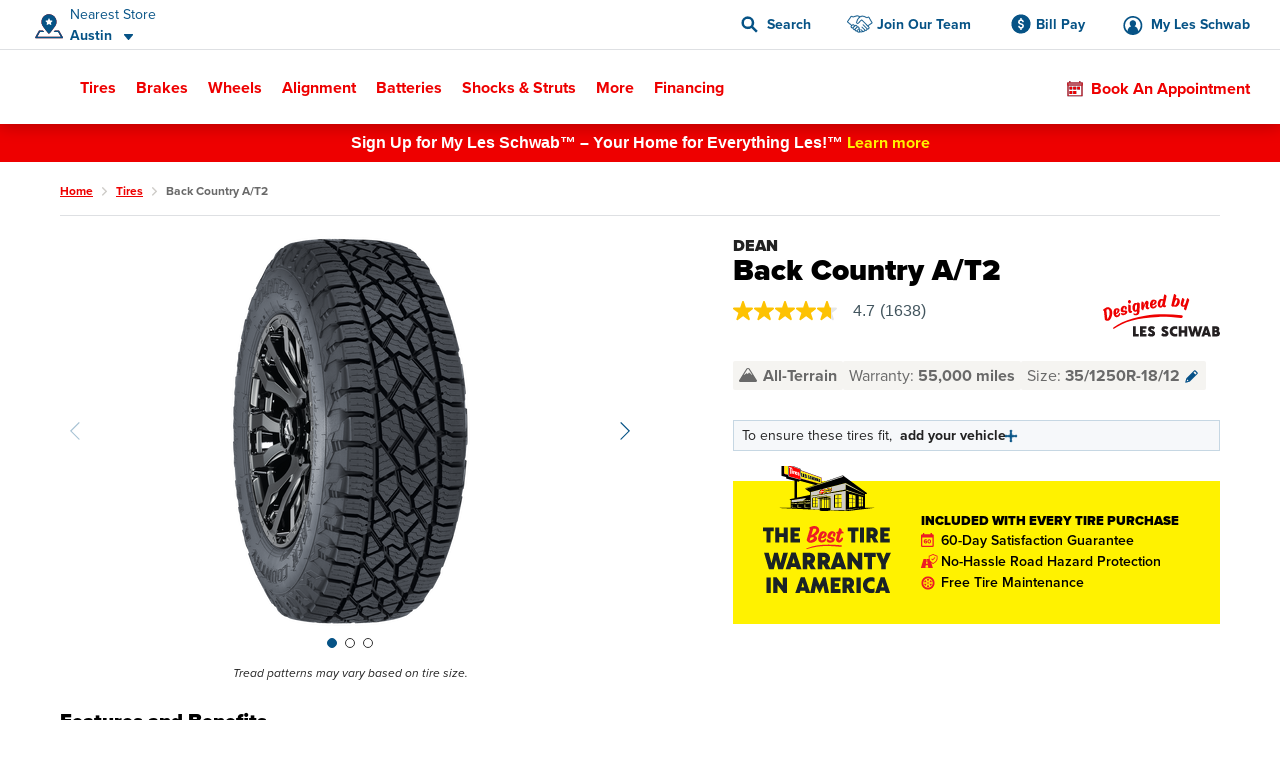

--- FILE ---
content_type: text/html;charset=UTF-8
request_url: https://www.lesschwab.com/tires/back-country-a-t2/968044.html
body_size: 61546
content:
<!DOCTYPE html>
<html lang="en">
<head>
















































<meta charset="UTF-8">
<meta http-equiv="x-ua-compatible" content="ie=edge">
<meta name="format-detection" content="telephone=no">
<meta name="referrer" content="strict-origin-when-cross-origin" />


    <meta name="viewport" content="width=device-width, initial-scale=1">


<link rel="dns-prefetch" href="https://www.googletagmanager.com" />
<link rel="dns-prefetch" href="https://logx.optimizely.com" />
<link rel="dns-prefetch" href="https://cdn.optimizely.com" />
<link rel="preconnect" href="https://www.googletagmanager.com" />
<link rel="preconnect" href="https://cdn.optimizely.com" />
<link rel="dns-prefetch" href="https://use.typekit.net" />
<link rel="dns-prefetch" href="https://fonts.googleapis.com" />
<link rel="dns-prefetch" href="https://lesschwab-gpc.merudata.app" />
<link rel="preconnect" href="https://use.typekit.net" />
<link rel="preconnect" href="https://fonts.googleapis.com" />
<link rel="preconnect" href="https://lesschwab-gpc.merudata.app" />




    







<title>
    Dean Back Country A/T2 All-Terrain Tires - Les Schwab
</title>
<meta name="description" content="Shop Dean Back Country A/T2 tires. The Back Country A/T2 has updated everything great about the previous generation of Back Country all-terrain tires and made them even better." />
<meta name="keywords" content="" />

    <meta name="robots" content="">



<link rel="apple-touch-icon" sizes="57x57" href="/on/demandware.static/Sites-lesus-Site/-/default/dwf8656a52/images/favicon/apple-icon-57x57.png">
<link rel="apple-touch-icon" sizes="60x60" href="/on/demandware.static/Sites-lesus-Site/-/default/dwfcebf33b/images/favicon/apple-icon-60x60.png">
<link rel="apple-touch-icon" sizes="72x72" href="/on/demandware.static/Sites-lesus-Site/-/default/dwf38ee590/images/favicon/apple-icon-72x72.png">
<link rel="apple-touch-icon" sizes="76x76" href="/on/demandware.static/Sites-lesus-Site/-/default/dw2e30b4d1/images/favicon/apple-icon-76x76.png">
<link rel="apple-touch-icon" sizes="114x114" href="/on/demandware.static/Sites-lesus-Site/-/default/dw3f1b3f87/images/favicon/apple-icon-114x114.png">
<link rel="apple-touch-icon" sizes="120x120" href="/on/demandware.static/Sites-lesus-Site/-/default/dw582a6e1f/images/favicon/apple-icon-120x120.png">
<link rel="apple-touch-icon" sizes="144x144" href="/on/demandware.static/Sites-lesus-Site/-/default/dwd7a11cf5/images/favicon/apple-icon-144x144.png">
<link rel="apple-touch-icon" sizes="152x152" href="/on/demandware.static/Sites-lesus-Site/-/default/dwa667a146/images/favicon/apple-icon-152x152.png">
<link rel="apple-touch-icon" sizes="180x180" href="/on/demandware.static/Sites-lesus-Site/-/default/dw26699434/images/favicon/apple-icon-180x180.png">
<link rel="icon" type="image/png" sizes="192x192"
    href="/on/demandware.static/Sites-lesus-Site/-/default/dwde3b5564/images/favicon/android-icon-192x192.png">
<link rel="icon" type="image/png" sizes="32x32" href="/on/demandware.static/Sites-lesus-Site/-/default/dw3946f7b9/images/favicon/favicon-32x32.png">
<link rel="icon" type="image/png" sizes="96x96" href="/on/demandware.static/Sites-lesus-Site/-/default/dw1ea7316a/images/favicon/favicon-96x96.png">
<link rel="icon" type="image/png" sizes="16x16" href="/on/demandware.static/Sites-lesus-Site/-/default/dwf64eb6f8/images/favicon/favicon-16x16.png">
<link rel="manifest" href="/on/demandware.static/Sites-lesus-Site/-/default/dw15c89abe/images/favicon/manifest.json">
<meta name="msapplication-TileColor" content="#ffffff">
<meta name="msapplication-TileImage" content="/on/demandware.static/Sites-lesus-Site/-/en/v1768664727502/images/favicon/ms-icon-144x144.png">
<meta name="theme-color" content="#ffffff">






<link rel="stylesheet" href='https://ccm.merudata.app/assets/472f8b32-8e0d-43b7-b72b-f650acc41a8c/ccm.min.css' />
<style>
.privacy-control-iframe {position: absolute;left: 0;right: 0;bottom: 0;top: 0;}
</style>




<script type="text/javascript" src='https://ccm.merudata.app/assets/472f8b32-8e0d-43b7-b72b-f650acc41a8c/ccmconfig.js' ></script>

<script type="text/javascript" src='https://ccm.merudata.app/assets/472f8b32-8e0d-43b7-b72b-f650acc41a8c/ccm.min.js' ></script>

<script type="text/javascript" src='https://lesschwab-gpc.merudata.app/meru_gpc_modal_handler.min.js' ></script>























































    
	


    
	<script id="dltag" type="text/javascript">
		//<!--
			window.universal_variable = window.universal_variable ? window.universal_variable : {};
			window.universal_variable.version="1.1.14";

		
			window.universal_variable.session=
{"storeId":"467","preferredStoreId":null,"storeName":"Les Schwab Tire Center \u002d Austin","SessionYear":"","SessionMake":"","SessionModel":"","SessionTrim":"","abtests":{"A_A":"A2"},"version":"storefront","environment":"production","type":"main"};
		
			window.universal_variable.user=
{"user_id":"acOVaexeNS6ih9GMUTkcKv6gqI","email":"","hashedEmail":"","login":false,"language":"en","returning":false,"types":["DMA\u002dAll DMAs that we do not have stores in\u002e","Everyone","FLAGS \u002d ADAS","FLAGS \u002d Non Changeover","FLAGS \u002d Oil Change","FLAGS \u002d Oil Change Price","Kiosk Alignment Test Static","Not store 999","STOREFRONT\u005fSITE","Store 683","Unregistered","Weather \u002d Mild Climates","no store selected test"],"has_transacted":false};
		
			window.universal_variable.basket=
{"id":"45c7aeb759e8ba49323bc153fb","currency":"USD","subtotal":0,"subtotal_include_tax":false,"tax":0,"shipping_cost":0,"shipping_method":"","total":0,"line_items":[],"promo_code":"","promo_discount":0,"attributes":{"delivery":{},"billing":{"name":"","address":"","city":"","state":"","postcode":"","country":""},"discounts":[]}}
		
		//-->

	</script>
	
	



    <script>
        window.dataLayer = window.dataLayer || [];
        window.dataLayer.push(window.universal_variable);
    </script>

    
    

    
        <!-- Google Tag Manager -->
        <script>
            (function(w,d,s,l,i){w[l]=w[l]||[];w[l].push({'gtm.start':
                    new Date().getTime(),event:'gtm.js'});var f=d.getElementsByTagName(s)[0],
                j=d.createElement(s),dl=l!='dataLayer'?'&l='+l:'';j.async=true;j.src=
                'https://www.googletagmanager.com/gtm.js?id='+i+dl+'';f.parentNode.insertBefore(j,f);
            })(window,document,'script','dataLayer','GTM-TVP7MHH');
        </script>
        <!-- End Google Tag Manager -->
    






<link rel="stylesheet" href="/on/demandware.static/Sites-lesus-Site/-/en/v1768664727502/css/main.css" />
<link rel="preload" href="/on/demandware.static/Sites-lesus-Site/-/en/v1768664727502/css/global.css" as="style" onload="this.onload=null;this.rel='stylesheet'">
<noscript><link rel="stylesheet" href="/on/demandware.static/Sites-lesus-Site/-/en/v1768664727502/css/global.css"></noscript>

<link rel="preload" as="script" href="/on/demandware.static/Sites-lesus-Site/-/en/v1768664727502/js/main.js" />
<link rel="preload" as="script" href="/on/demandware.static/Sites-lesus-Site/-/en/v1768664727502/js/eventTrackers.js" />
<link rel="preload" as="script" href="/on/demandware.static/Sites-lesus-Site/-/en/v1768664727502/js/main2.js" />
<link rel="preload" as="script" href="/on/demandware.static/Sites-lesus-Site/-/en/v1768664727502/js/main3.js" />
<link rel="preload" as="image" href="/on/demandware.static/-/Library-Sites-LesSchwabLibrary/default/dw9d8cf0b1/images/logo.svg" />


<script>
    /*Global function triggered by googleApi once it's loaded - generates global event to notify listeners*/
    window.googleLoaded = function() {
        window.googleHasLoaded = true;

        const event = document.createEvent('Event');
        event.initEvent('googleLoaded', false, true);
        document.dispatchEvent(event);
    };
</script>









<link rel="canonical" href="https://www.lesschwab.com/tires/back-country-a-t2/200000428.html"/>


<script type="text/javascript">//<!--
/* <![CDATA[ (head-active_data.js) */
var dw = (window.dw || {});
dw.ac = {
    _analytics: null,
    _events: [],
    _category: "",
    _searchData: "",
    _anact: "",
    _anact_nohit_tag: "",
    _analytics_enabled: "true",
    _timeZone: "US/Pacific",
    _capture: function(configs) {
        if (Object.prototype.toString.call(configs) === "[object Array]") {
            configs.forEach(captureObject);
            return;
        }
        dw.ac._events.push(configs);
    },
	capture: function() { 
		dw.ac._capture(arguments);
		// send to CQ as well:
		if (window.CQuotient) {
			window.CQuotient.trackEventsFromAC(arguments);
		}
	},
    EV_PRD_SEARCHHIT: "searchhit",
    EV_PRD_DETAIL: "detail",
    EV_PRD_RECOMMENDATION: "recommendation",
    EV_PRD_SETPRODUCT: "setproduct",
    applyContext: function(context) {
        if (typeof context === "object" && context.hasOwnProperty("category")) {
        	dw.ac._category = context.category;
        }
        if (typeof context === "object" && context.hasOwnProperty("searchData")) {
        	dw.ac._searchData = context.searchData;
        }
    },
    setDWAnalytics: function(analytics) {
        dw.ac._analytics = analytics;
    },
    eventsIsEmpty: function() {
        return 0 == dw.ac._events.length;
    }
};
/* ]]> */
// -->
</script>
<script type="text/javascript">//<!--
/* <![CDATA[ (head-cquotient.js) */
var CQuotient = window.CQuotient = {};
CQuotient.clientId = 'bcdc-lesus';
CQuotient.realm = 'BCDC';
CQuotient.siteId = 'lesus';
CQuotient.instanceType = 'prd';
CQuotient.locale = 'en';
CQuotient.fbPixelId = '175698916098814';
CQuotient.activities = [];
CQuotient.cqcid='';
CQuotient.cquid='';
CQuotient.cqeid='';
CQuotient.cqlid='';
CQuotient.apiHost='api.cquotient.com';
/* Turn this on to test against Staging Einstein */
/* CQuotient.useTest= true; */
CQuotient.useTest = ('true' === 'false');
CQuotient.initFromCookies = function () {
	var ca = document.cookie.split(';');
	for(var i=0;i < ca.length;i++) {
	  var c = ca[i];
	  while (c.charAt(0)==' ') c = c.substring(1,c.length);
	  if (c.indexOf('cqcid=') == 0) {
		CQuotient.cqcid=c.substring('cqcid='.length,c.length);
	  } else if (c.indexOf('cquid=') == 0) {
		  var value = c.substring('cquid='.length,c.length);
		  if (value) {
		  	var split_value = value.split("|", 3);
		  	if (split_value.length > 0) {
			  CQuotient.cquid=split_value[0];
		  	}
		  	if (split_value.length > 1) {
			  CQuotient.cqeid=split_value[1];
		  	}
		  	if (split_value.length > 2) {
			  CQuotient.cqlid=split_value[2];
		  	}
		  }
	  }
	}
}
CQuotient.getCQCookieId = function () {
	if(window.CQuotient.cqcid == '')
		window.CQuotient.initFromCookies();
	return window.CQuotient.cqcid;
};
CQuotient.getCQUserId = function () {
	if(window.CQuotient.cquid == '')
		window.CQuotient.initFromCookies();
	return window.CQuotient.cquid;
};
CQuotient.getCQHashedEmail = function () {
	if(window.CQuotient.cqeid == '')
		window.CQuotient.initFromCookies();
	return window.CQuotient.cqeid;
};
CQuotient.getCQHashedLogin = function () {
	if(window.CQuotient.cqlid == '')
		window.CQuotient.initFromCookies();
	return window.CQuotient.cqlid;
};
CQuotient.trackEventsFromAC = function (/* Object or Array */ events) {
try {
	if (Object.prototype.toString.call(events) === "[object Array]") {
		events.forEach(_trackASingleCQEvent);
	} else {
		CQuotient._trackASingleCQEvent(events);
	}
} catch(err) {}
};
CQuotient._trackASingleCQEvent = function ( /* Object */ event) {
	if (event && event.id) {
		if (event.type === dw.ac.EV_PRD_DETAIL) {
			CQuotient.trackViewProduct( {id:'', alt_id: event.id, type: 'raw_sku'} );
		} // not handling the other dw.ac.* events currently
	}
};
CQuotient.trackViewProduct = function(/* Object */ cqParamData){
	var cq_params = {};
	cq_params.cookieId = CQuotient.getCQCookieId();
	cq_params.userId = CQuotient.getCQUserId();
	cq_params.emailId = CQuotient.getCQHashedEmail();
	cq_params.loginId = CQuotient.getCQHashedLogin();
	cq_params.product = cqParamData.product;
	cq_params.realm = cqParamData.realm;
	cq_params.siteId = cqParamData.siteId;
	cq_params.instanceType = cqParamData.instanceType;
	cq_params.locale = CQuotient.locale;
	
	if(CQuotient.sendActivity) {
		CQuotient.sendActivity(CQuotient.clientId, 'viewProduct', cq_params);
	} else {
		CQuotient.activities.push({activityType: 'viewProduct', parameters: cq_params});
	}
};
/* ]]> */
// -->
</script>

</head>
<body class="">
<div id="wrapper" class="pt_product-details">



    <!-- Google Tag Manager (noscript) -->
    <noscript>
        <iframe src="https://www.googletagmanager.com/ns.html?id=null" height="0" width="0" style="display:none;visibility:hidden"></iframe>
    </noscript>
    <!-- End Google Tag Manager (noscript) -->



<nav aria-label="Skip links" role="navigation">
    <a href="#skip-to-content" class="skip-to-content">
        Skip to Content
    </a>
    <a href="#skip-to-footer" class="skip-to-content">
        Skip to Footer
    </a>
</nav>


<div class="upperNav">
<a
class="navUtilitiesButton m-billPay"
href="/bill-pay">
Bill Pay
</a>
<a
class="navUtilitiesButton m-appointment js-addItemToCart "
href="/schedule-appointment/"
>
Book an Appointment
</a>
</div>

<header class="headerNav js-headerWrapper stickyTop"
        data-color-update-url="/on/demandware.store/Sites-lesus-Site/en/Vehicle-UpdateColor"
        data-isappointmentdisabled="false"
        data-isappointmentpage="false"
>
    <div class="navigationWrapper sfra-wrapper hide-for-print">
        <nav data-nosnippet class="customerHeader js-customer-header">
    <section class="customerHeader__logo">
        <a href="https://www.lesschwab.com/" title="Les Schwab Home">
            <img src="/on/demandware.static/-/Library-Sites-LesSchwabLibrary/default/dw9d8cf0b1/images/logo.svg"
                alt="Les Schwab Tires Logo" />
        </a>
    </section>

    
<div class="customerHeader__location js-store-widget"
data-store-id="467"
data-store="{&quot;ID&quot;:&quot;467&quot;,&quot;name&quot;:&quot;Les Schwab Tire Center - Austin&quot;,&quot;address1&quot;:&quot;1901 4th St NW&quot;,&quot;address2&quot;:null,&quot;city&quot;:&quot;Austin&quot;,&quot;postalCode&quot;:&quot;55912&quot;,&quot;latitude&quot;:43.685315,&quot;longitude&quot;:-92.9804428333,&quot;phone&quot;:&quot;5073550101&quot;,&quot;stateCode&quot;:&quot;MN&quot;,&quot;countryCode&quot;:&quot;US&quot;,&quot;storeHours&quot;:&quot;&lt;p&gt;Mon-Fri: 8:00 AM - 6:00 PM&lt;/p&gt;&lt;p&gt;Sat: 8:00 AM - 5:00 PM&lt;/p&gt;&quot;,&quot;additionalName&quot;:&quot;Austin&quot;,&quot;isMyStore&quot;:false,&quot;isNearest&quot;:true,&quot;grandOpeningShortMessage&quot;:&quot;&quot;,&quot;storeDetailsUrl&quot;:&quot;/stores/mn/austin/1901-4th-st-nw&quot;,&quot;rating&quot;:{&quot;value&quot;:&quot;4.9&quot;,&quot;number&quot;:&quot;138&quot;,&quot;isInt&quot;:false,&quot;decimalValue&quot;:&quot;9&quot;,&quot;starClasses&quot;:[{&quot;class&quot;:&quot;m-fill&quot;},{&quot;class&quot;:&quot;m-fill&quot;},{&quot;class&quot;:&quot;m-fill&quot;},{&quot;class&quot;:&quot;m-fill&quot;},{&quot;class&quot;:&quot;m-fill-9&quot;}]},&quot;phoneFormatted&quot;:&quot;(507) 355-0101&quot;,&quot;noPhoneMessage&quot;:&quot;&quot;,&quot;distance&quot;:&quot;863.1 mi&quot;,&quot;languageSpoken&quot;:&quot;English&quot;,&quot;isSelectableAsMyStore&quot;:true,&quot;isStoreSetByUser&quot;:false,&quot;flagsInfo&quot;:&quot;Oil Change,Oil Change Price,ADAS,Non Changeover&quot;,&quot;isExpandedCreditForm&quot;:false,&quot;sfscAccountID&quot;:false,&quot;onlineCreditAvailable&quot;:true,&quot;onlineCreditMandatoryFields&quot;:&quot;&quot;,&quot;onlineCreditVisibleFields&quot;:&quot;&quot;,&quot;onlineCreditTiersConfiguration&quot;:&quot;&quot;,&quot;bopisStatus&quot;:&quot;active&quot;,&quot;bopisMaintenanceMessage&quot;:&quot;&quot;,&quot;neighborhood&quot;:&quot;&quot;,&quot;isRemoteStore&quot;:false,&quot;area&quot;:&quot;20&quot;,&quot;description&quot;:&quot;&quot;,&quot;manager&quot;:&quot;Cody&quot;,&quot;managerImage&quot;:&quot;/on/demandware.static/-/Sites/default/dwf240eb41/images/Store_Manager_Images/Cody_Bouma_48375_hip.png&quot;,&quot;bopisBillingFields&quot;:[],&quot;isAppointmentEnabled&quot;:true,&quot;isWaitListEnabled&quot;:false,&quot;snowRushSeasonMsgSDP&quot;:null,&quot;snowRushSeasonMsgSLA&quot;:null,&quot;managerCredentials&quot;:null,&quot;hideLocationMap&quot;:false,&quot;hideChangeStoreButton&quot;:false,&quot;hideRatings&quot;:false,&quot;addressReplacementText&quot;:&quot;&quot;,&quot;appointmentFields&quot;:&quot;&quot;,&quot;validZipCodes&quot;:&quot;&quot;,&quot;inventoryInfoMsgs&quot;:&quot;{}&quot;,&quot;email&quot;:&quot;lstcaustin.467@lesschwab.com&quot;,&quot;timeZoneName&quot;:&quot;US/Central&quot;,&quot;locationData&quot;:{&quot;locationID&quot;:2155,&quot;timezoneID&quot;:&quot;87&quot;,&quot;timeZoneName&quot;:&quot;US/Central&quot;},&quot;hours&quot;:&quot;&lt;p&gt;Mon-Fri: 8:00 AM - 6:00 PM&lt;/p&gt;&lt;p&gt;Sat: 8:00 AM - 5:00 PM&lt;/p&gt;&quot;,&quot;seasonalHoursLabel&quot;:&quot;&quot;,&quot;holidayHours&quot;:&quot;&quot;,&quot;destinationLink&quot;:&quot;https://www.google.com/maps/dir/?api=1&amp;origin=&amp;destination=1901%204th%20St%20NW,Austin,MN,55912&quot;,&quot;storeImages&quot;:[&quot;/on/demandware.static/-/Sites/default/dw96ed6c26/images/Store_Photos/467_Austin_WEB.jpg&quot;],&quot;isComingSoonStore&quot;:false,&quot;commingSoonMsg&quot;:&quot;&quot;,&quot;grandOpeningLongMessage&quot;:&quot;&quot;,&quot;targetURL&quot;:null,&quot;googleEmbeddedMapsURL&quot;:&quot;https://www.google.com/maps/embed/v1/place?key=AIzaSyCW2hes1lgt9ak9QDCuUa4PC8veU-8BsmI&amp;q=place_id:ChIJo7DQhs3T8IcRlWZeiyCRvxo&quot;,&quot;onlineOfferCTA&quot;:null,&quot;isInventoryEnabled&quot;:true,&quot;isKioskReserveActive&quot;:false,&quot;isQuotesActive&quot;:false,&quot;canonicalUrl&quot;:&quot;https://www.lesschwab.com/stores/mn/austin&quot;,&quot;isHidePrice&quot;:false,&quot;mapUrl&quot;:&quot;https://maps.googleapis.com/maps/api/staticmap?center=43.685315,-92.9804428333&amp;markers=color:red%7C43.685315,-92.9804428333&amp;zoom=15&amp;size=460x350&amp;map_id=da8fd3d069969805&amp;key=AIzaSyCW2hes1lgt9ak9QDCuUa4PC8veU-8BsmI&quot;,&quot;largeMapUrl&quot;:&quot;https://www.google.com/maps/place/43.685315,-92.9804428333&quot;,&quot;credit&quot;:{&quot;isCreditAvailable&quot;:true,&quot;isApplyForAllStores&quot;:true},&quot;isNearByAvailable&quot;:true}"
>
<div class="customerHeader__location--full js-store-toggle"
tabindex="0"
role="button"
aria-expanded="false"
aria-describedby="store-toggle-description">
<address class="customerHeader__address js-store-label">
<div class="customerHeader__address-wrapper">
<span class="customerHeader__address-label">

Nearest Store

</span>
<span class="customerHeader__address-store">
Austin
</span>
</div>
</address>
</div>
<div class="myStoreDetails js-store-details"
role="dialog"
aria-modal="true"
aria-labelledby="store-details-title"
aria-describedby="store-details-address">
<div class="myStoreDetails__top js-store-details-top">
<h6 id="store-details-title" class="header--sectionHeaderSmall header--large">

Nearest Store

</h6>
<div class="storeDetails storeDetails--header grid-x">
<div class="storeDetails__wrapper cell small-12">

<div class="storeDetails__top-info">
<address class="storeDetails__address">
<div id="store-details-address" class="storeDetails__address-col1">
<div class="storeDetails__streetName">
1901 4th St NW
</div>
<div class="storeDetails__zip">
Austin, MN 55912
</div>
<a class="storeDetails__mobileDetailsLink storeDetails__mobileDetailsLink--no-image"
href="/stores/mn/austin/1901-4th-st-nw"
title="Store Details"
aria-label="Store Details">
View Store Details
</a>
</div>
<div class="storeDetails__address-col2">


    





    <div class="b-rating">
        <div class="b-rating__stars">
            
                <div class="b-rating__star-single m-fill">
                </div>
            
                <div class="b-rating__star-single m-fill">
                </div>
            
                <div class="b-rating__star-single m-fill">
                </div>
            
                <div class="b-rating__star-single m-fill">
                </div>
            
                <div class="b-rating__star-single m-fill-9">
                </div>
            
        </div>

        <div class="b-rating__count">
            <span class="b-rating__value">
                4.9
            </span>

            <span class="b-rating__amount">
                (138)
            </span>
        </div>
    </div>


</div>
</address>
</div>
<ul class="storeDetails__contact m-header">

<li class="show-for-medium">
<span>&#40;507&#41; 355-0101</span>
</li>


<li class="show-for-small-only">
<a class="show-for-small-only button button--tiny button--secondary" href="tel:5073550101">
&#40;507&#41; 355-0101
</a>
</li>

<li class="show-for-small-only">
<a class="button button--tiny button--secondary"
href="https://www.google.com/maps/dir/?api=1&amp;origin=&amp;destination=1901%204th%20St%20NW,Austin,MN,55912"
target="_blank" rel="noopener noreferrer">
Get Directions
</a>
</li>
<li class="show-for-medium">
<a href="/stores/mn/austin/1901-4th-st-nw">
Store Details
</a>
</li>
<li class="show-for-medium">
<a href="https://www.google.com/maps/dir/?api=1&amp;origin=&amp;destination=1901%204th%20St%20NW,Austin,MN,55912"
target="_blank" rel="noopener noreferrer">
Get Directions
</a>
</li>
</ul>
<div class="storeDetails__appointment element-group">

<div class="appointmentCTA">
<a href="/schedule-appointment/?storeid=467"
aria-label="Schedule an appointment" class="button js-addItemToCart">
Book an Appointment
</a>
</div>

<div class="MakeMyStore js-make-my-store-block" data-store-id="467">
<label
class=" checkbox storeDetails__button button button--tertiary js-sfra-make-my-store"
data-selectable-asmystore="true"
data-url="/on/demandware.store/Sites-lesus-Site/en/Stores-UpdatePreferredStoreSfra"
role="button"
tabindex="0"
aria-label="Make This My Store"
>
<div class="checkbox__container">
<input
class="make-my-store"
type="checkbox" name="467"
id="467"
tabindex="-1"
/>
<span class="checkbox__proxy" tabindex="0"></span>
</div>
<div class="checkbox__label">
<span class="label--blue">
Make This My Store
</span>
</div>
</label>
<span class="MakeMyStore--selected hide">
My Store
</span>
</div>
</div>
<div class="storeDetails__information">

<section>
<h6>
Hours
</h6>
<div>
<p>Mon-Fri: 8:00 AM - 6:00 PM</p><p>Sat: 8:00 AM - 5:00 PM</p>
</div>

</section>



<section>
<h6>
Manager
</h6>
<p>Cody</p>
</section>

</div>

<img class="storeDetails__manager-img" loading="lazy"
src="/on/demandware.static/-/Sites/default/dwf240eb41/images/Store_Manager_Images/Cody_Bouma_48375_hip.png"
alt="Cody">

</div>
</div>
</div>
<div class="myStoreDetails__bottom">
    <h6>Find Another Store</h6>
    <button class="vehicleEditDialog__closeButton js-store-details-close-btn"
            aria-label="Close Dialog"
            title="Close Dialog"></button>
    <div class="storeSearch">
        


<form
    data-search-stores-url="/on/demandware.store/Sites-lesus-Site/en/Stores-SearchStores"
    class="storeSearch__form js-sfra-search-stores-form"
    action="/stores/"
    method="GET"
    type="reload"
>
    
        <div class="storeSearch__form-title">
            
        </div>
    

    <div class="LocationSearchBar">
        <button
            data-url="/stores/"
            class="button LocationSearchBar__locationSearch js-search-with-current-location"
            title="Search with current location"
            aria-label="Search with current location">
        </button>

        <label for="store-search-input" class="show-for-sr">
            Store Locator Search Bar
        </label>

        <div class="LocationSearchBar__AutocompleteWrap js-store-search-autocomplete-wrap">
            <input
                id="store-search-input"
                type="text"
                name="sq"
                placeholder="Enter City and State, or Zip"
                class="js-sfra-store-search-autocomplete"
                data-autocomplete-init="{&quot;response&quot;:[{&quot;label&quot;:&quot;Juneau, AK&quot;},{&quot;label&quot;:&quot;Arvada, CO&quot;},{&quot;label&quot;:&quot;Aurora, CO&quot;},{&quot;label&quot;:&quot;Bennett, CO&quot;},{&quot;label&quot;:&quot;Brighton, CO&quot;},{&quot;label&quot;:&quot;Broomfield, CO&quot;},{&quot;label&quot;:&quot;Castle Rock, CO&quot;},{&quot;label&quot;:&quot;Canon City, CO&quot;,&quot;value&quot;:&quot;Ca&ntilde;on City, CO&quot;},{&quot;label&quot;:&quot;Ca&ntilde;on City, CO&quot;},{&quot;label&quot;:&quot;Centennial, CO&quot;},{&quot;label&quot;:&quot;Colorado Springs, CO&quot;},{&quot;label&quot;:&quot;Commerce City, CO&quot;},{&quot;label&quot;:&quot;Cortez, CO&quot;},{&quot;label&quot;:&quot;Delta, CO&quot;},{&quot;label&quot;:&quot;Denver, CO&quot;},{&quot;label&quot;:&quot;Durango, CO&quot;},{&quot;label&quot;:&quot;Erie, CO&quot;},{&quot;label&quot;:&quot;Falcon, CO&quot;},{&quot;label&quot;:&quot;Firestone, CO&quot;},{&quot;label&quot;:&quot;Ft Morgan, CO&quot;,&quot;value&quot;:&quot;Fort Morgan, CO&quot;},{&quot;label&quot;:&quot;Ft. Morgan, CO&quot;,&quot;value&quot;:&quot;Fort Morgan, CO&quot;},{&quot;label&quot;:&quot;Fort Morgan, CO&quot;},{&quot;label&quot;:&quot;Fountain, CO&quot;},{&quot;label&quot;:&quot;Grand Junction, CO&quot;},{&quot;label&quot;:&quot;Greeley, CO&quot;},{&quot;label&quot;:&quot;Highlands Ranch, CO&quot;},{&quot;label&quot;:&quot;Lafayette, CO&quot;},{&quot;label&quot;:&quot;Lakewood, CO&quot;},{&quot;label&quot;:&quot;Littleton, CO&quot;},{&quot;label&quot;:&quot;Longmont, CO&quot;},{&quot;label&quot;:&quot;Loveland, CO&quot;},{&quot;label&quot;:&quot;Montrose, CO&quot;},{&quot;label&quot;:&quot;Monument, CO&quot;},{&quot;label&quot;:&quot;Pagosa Springs, CO&quot;},{&quot;label&quot;:&quot;Parker, CO&quot;},{&quot;label&quot;:&quot;Sterling, CO&quot;},{&quot;label&quot;:&quot;Thornton, CO&quot;},{&quot;label&quot;:&quot;Timnath, CO&quot;},{&quot;label&quot;:&quot;Windsor, CO&quot;},{&quot;label&quot;:&quot;Alturas, CA&quot;},{&quot;label&quot;:&quot;Anderson, CA&quot;},{&quot;label&quot;:&quot;Antelope, CA&quot;},{&quot;label&quot;:&quot;Auburn, CA&quot;},{&quot;label&quot;:&quot;Bakersfield, CA&quot;},{&quot;label&quot;:&quot;Beaumont, CA&quot;},{&quot;label&quot;:&quot;Brentwood, CA&quot;},{&quot;label&quot;:&quot;Burney, CA&quot;},{&quot;label&quot;:&quot;Chico, CA&quot;},{&quot;label&quot;:&quot;Citrus Heights, CA&quot;},{&quot;label&quot;:&quot;Clovis, CA&quot;},{&quot;label&quot;:&quot;Colusa, CA&quot;},{&quot;label&quot;:&quot;Concord, CA&quot;},{&quot;label&quot;:&quot;Corning, CA&quot;},{&quot;label&quot;:&quot;Crescent City, CA&quot;},{&quot;label&quot;:&quot;Dinuba, CA&quot;},{&quot;label&quot;:&quot;Dixon, CA&quot;},{&quot;label&quot;:&quot;Eastvale, CA&quot;},{&quot;label&quot;:&quot;Elk Grove, CA&quot;},{&quot;label&quot;:&quot;Escalon, CA&quot;},{&quot;label&quot;:&quot;Eureka, CA&quot;},{&quot;label&quot;:&quot;Fairfield, CA&quot;},{&quot;label&quot;:&quot;Folsom, CA&quot;},{&quot;label&quot;:&quot;Fontana, CA&quot;},{&quot;label&quot;:&quot;Fortuna, CA&quot;},{&quot;label&quot;:&quot;Fremont, CA&quot;},{&quot;label&quot;:&quot;Fresno, CA&quot;},{&quot;label&quot;:&quot;Galt, CA&quot;},{&quot;label&quot;:&quot;Grass Valley, CA&quot;},{&quot;label&quot;:&quot;Gridley, CA&quot;},{&quot;label&quot;:&quot;Hanford, CA&quot;},{&quot;label&quot;:&quot;Hemet, CA&quot;},{&quot;label&quot;:&quot;Hesperia, CA&quot;},{&quot;label&quot;:&quot;Hollister, CA&quot;},{&quot;label&quot;:&quot;Jackson, CA&quot;},{&quot;label&quot;:&quot;Livermore, CA&quot;},{&quot;label&quot;:&quot;Lodi, CA&quot;},{&quot;label&quot;:&quot;Los Banos, CA&quot;},{&quot;label&quot;:&quot;Madera, CA&quot;},{&quot;label&quot;:&quot;Manteca, CA&quot;},{&quot;label&quot;:&quot;Martinez, CA&quot;},{&quot;label&quot;:&quot;Marysville, CA&quot;},{&quot;label&quot;:&quot;McKinleyville, CA&quot;},{&quot;label&quot;:&quot;Merced, CA&quot;},{&quot;label&quot;:&quot;Modesto, CA&quot;},{&quot;label&quot;:&quot;Moreno Valley, CA&quot;},{&quot;label&quot;:&quot;Napa, CA&quot;},{&quot;label&quot;:&quot;Norco, CA&quot;},{&quot;label&quot;:&quot;Oakdale, CA&quot;},{&quot;label&quot;:&quot;Oakley, CA&quot;},{&quot;label&quot;:&quot;Ontario, CA&quot;},{&quot;label&quot;:&quot;Orangevale, CA&quot;},{&quot;label&quot;:&quot;Orland, CA&quot;},{&quot;label&quot;:&quot;Oroville, CA&quot;},{&quot;label&quot;:&quot;Paradise, CA&quot;},{&quot;label&quot;:&quot;Patterson, CA&quot;},{&quot;label&quot;:&quot;Perris, CA&quot;},{&quot;label&quot;:&quot;Placerville, CA&quot;},{&quot;label&quot;:&quot;Porterville, CA&quot;},{&quot;label&quot;:&quot;Portola, CA&quot;},{&quot;label&quot;:&quot;Quincy, CA&quot;},{&quot;label&quot;:&quot;Rancho Cordova, CA&quot;},{&quot;label&quot;:&quot;Red Bluff, CA&quot;},{&quot;label&quot;:&quot;Redding, CA&quot;},{&quot;label&quot;:&quot;Reedley, CA&quot;},{&quot;label&quot;:&quot;Rialto, CA&quot;},{&quot;label&quot;:&quot;Ripon, CA&quot;},{&quot;label&quot;:&quot;Riverbank, CA&quot;},{&quot;label&quot;:&quot;Riverside, CA&quot;},{&quot;label&quot;:&quot;Rocklin, CA&quot;},{&quot;label&quot;:&quot;Rohnert Park, CA&quot;},{&quot;label&quot;:&quot;Roseville, CA&quot;},{&quot;label&quot;:&quot;Sacramento, CA&quot;},{&quot;label&quot;:&quot;Sanger, CA&quot;},{&quot;label&quot;:&quot;Santa Rosa, CA&quot;},{&quot;label&quot;:&quot;Selma, CA&quot;},{&quot;label&quot;:&quot;Sonora, CA&quot;},{&quot;label&quot;:&quot;S Lake Tahoe, CA&quot;,&quot;value&quot;:&quot;South Lake Tahoe, CA&quot;},{&quot;label&quot;:&quot;S. Lake Tahoe, CA&quot;,&quot;value&quot;:&quot;South Lake Tahoe, CA&quot;},{&quot;label&quot;:&quot;South Lake Tahoe, CA&quot;},{&quot;label&quot;:&quot;Stockton, CA&quot;},{&quot;label&quot;:&quot;Susanville, CA&quot;},{&quot;label&quot;:&quot;Temecula, CA&quot;},{&quot;label&quot;:&quot;Tracy, CA&quot;},{&quot;label&quot;:&quot;Turlock, CA&quot;},{&quot;label&quot;:&quot;Ukiah, CA&quot;},{&quot;label&quot;:&quot;Vacaville, CA&quot;},{&quot;label&quot;:&quot;Vallejo, CA&quot;},{&quot;label&quot;:&quot;Victorville, CA&quot;},{&quot;label&quot;:&quot;Visalia, CA&quot;},{&quot;label&quot;:&quot;W Sacramento, CA&quot;,&quot;value&quot;:&quot;West Sacramento, CA&quot;},{&quot;label&quot;:&quot;W. Sacramento, CA&quot;,&quot;value&quot;:&quot;West Sacramento, CA&quot;},{&quot;label&quot;:&quot;West Sacramento, CA&quot;},{&quot;label&quot;:&quot;Willits, CA&quot;},{&quot;label&quot;:&quot;Windsor, CA&quot;},{&quot;label&quot;:&quot;Woodland, CA&quot;},{&quot;label&quot;:&quot;Yreka, CA&quot;},{&quot;label&quot;:&quot;Yuba City, CA&quot;},{&quot;label&quot;:&quot;Yucaipa, CA&quot;},{&quot;label&quot;:&quot;American Falls, ID&quot;},{&quot;label&quot;:&quot;Blackfoot, ID&quot;},{&quot;label&quot;:&quot;Boise, ID&quot;},{&quot;label&quot;:&quot;Bonners Ferry, ID&quot;},{&quot;label&quot;:&quot;Buhl, ID&quot;},{&quot;label&quot;:&quot;Burley, ID&quot;},{&quot;label&quot;:&quot;Caldwell, ID&quot;},{&quot;label&quot;:&quot;Coeur D Alene, ID&quot;,&quot;value&quot;:&quot;Coeur D Alene, ID&quot;},{&quot;label&quot;:&quot;Coeur D'Alene, ID&quot;,&quot;value&quot;:&quot;Coeur D Alene, ID&quot;},{&quot;label&quot;:&quot;Coeur D Alene, ID&quot;},{&quot;label&quot;:&quot;Eagle, ID&quot;},{&quot;label&quot;:&quot;Emmett, ID&quot;},{&quot;label&quot;:&quot;Gooding, ID&quot;},{&quot;label&quot;:&quot;Grangeville, ID&quot;},{&quot;label&quot;:&quot;Hailey, ID&quot;},{&quot;label&quot;:&quot;Hayden, ID&quot;},{&quot;label&quot;:&quot;Homedale, ID&quot;},{&quot;label&quot;:&quot;Idaho Falls, ID&quot;},{&quot;label&quot;:&quot;Jerome, ID&quot;},{&quot;label&quot;:&quot;Kellogg, ID&quot;},{&quot;label&quot;:&quot;Kimberly, ID&quot;},{&quot;label&quot;:&quot;Kuna, ID&quot;},{&quot;label&quot;:&quot;Lewiston, ID&quot;},{&quot;label&quot;:&quot;McCall, ID&quot;},{&quot;label&quot;:&quot;Meridian, ID&quot;},{&quot;label&quot;:&quot;Moscow, ID&quot;},{&quot;label&quot;:&quot;Mt Home, ID&quot;,&quot;value&quot;:&quot;Mountain Home, ID&quot;},{&quot;label&quot;:&quot;Mt. Home, ID&quot;,&quot;value&quot;:&quot;Mountain Home, ID&quot;},{&quot;label&quot;:&quot;MT Home, ID&quot;,&quot;value&quot;:&quot;Mountain Home, ID&quot;},{&quot;label&quot;:&quot;Mountain Home, ID&quot;},{&quot;label&quot;:&quot;Nampa, ID&quot;},{&quot;label&quot;:&quot;Orofino, ID&quot;},{&quot;label&quot;:&quot;Paul, ID&quot;},{&quot;label&quot;:&quot;Pocatello, ID&quot;},{&quot;label&quot;:&quot;Ponderay, ID&quot;},{&quot;label&quot;:&quot;Post Falls, ID&quot;},{&quot;label&quot;:&quot;Priest River, ID&quot;},{&quot;label&quot;:&quot;Rathdrum, ID&quot;},{&quot;label&quot;:&quot;Rexburg, ID&quot;},{&quot;label&quot;:&quot;Rigby, ID&quot;},{&quot;label&quot;:&quot;Rupert, ID&quot;},{&quot;label&quot;:&quot;St Anthony, ID&quot;,&quot;value&quot;:&quot;Saint Anthony, ID&quot;},{&quot;label&quot;:&quot;St. Anthony, ID&quot;,&quot;value&quot;:&quot;Saint Anthony, ID&quot;},{&quot;label&quot;:&quot;ST Anthony, ID&quot;,&quot;value&quot;:&quot;Saint Anthony, ID&quot;},{&quot;label&quot;:&quot;Saint Anthony, ID&quot;},{&quot;label&quot;:&quot;St Maries, ID&quot;,&quot;value&quot;:&quot;Saint Maries, ID&quot;},{&quot;label&quot;:&quot;St. Maries, ID&quot;,&quot;value&quot;:&quot;Saint Maries, ID&quot;},{&quot;label&quot;:&quot;ST Maries, ID&quot;,&quot;value&quot;:&quot;Saint Maries, ID&quot;},{&quot;label&quot;:&quot;Saint Maries, ID&quot;},{&quot;label&quot;:&quot;Salmon, ID&quot;},{&quot;label&quot;:&quot;Star, ID&quot;},{&quot;label&quot;:&quot;Twin Falls, ID&quot;},{&quot;label&quot;:&quot;Weiser, ID&quot;},{&quot;label&quot;:&quot;Billings, MT&quot;},{&quot;label&quot;:&quot;Bozeman, MT&quot;},{&quot;label&quot;:&quot;Butte, MT&quot;},{&quot;label&quot;:&quot;Columbia Falls, MT&quot;},{&quot;label&quot;:&quot;Deer Lodge, MT&quot;},{&quot;label&quot;:&quot;Dillon, MT&quot;},{&quot;label&quot;:&quot;Great Falls, MT&quot;},{&quot;label&quot;:&quot;Hamilton, MT&quot;},{&quot;label&quot;:&quot;Havre, MT&quot;},{&quot;label&quot;:&quot;Helena, MT&quot;},{&quot;label&quot;:&quot;Kalispell, MT&quot;},{&quot;label&quot;:&quot;Libby, MT&quot;},{&quot;label&quot;:&quot;Livingston, MT&quot;},{&quot;label&quot;:&quot;Miles City, MT&quot;},{&quot;label&quot;:&quot;Missoula, MT&quot;},{&quot;label&quot;:&quot;Polson, MT&quot;},{&quot;label&quot;:&quot;Ronan, MT&quot;},{&quot;label&quot;:&quot;Sidney, MT&quot;},{&quot;label&quot;:&quot;Stevensville, MT&quot;},{&quot;label&quot;:&quot;Whitefish, MT&quot;},{&quot;label&quot;:&quot;Carson City, NV&quot;},{&quot;label&quot;:&quot;Elko, NV&quot;},{&quot;label&quot;:&quot;Fallon, NV&quot;},{&quot;label&quot;:&quot;Gardnerville, NV&quot;},{&quot;label&quot;:&quot;Reno, NV&quot;},{&quot;label&quot;:&quot;Sparks, NV&quot;},{&quot;label&quot;:&quot;Winnemucca, NV&quot;},{&quot;label&quot;:&quot;Albany, OR&quot;},{&quot;label&quot;:&quot;Aloha, OR&quot;},{&quot;label&quot;:&quot;Ashland, OR&quot;},{&quot;label&quot;:&quot;Baker City, OR&quot;},{&quot;label&quot;:&quot;Beaverton, OR&quot;},{&quot;label&quot;:&quot;Bend, OR&quot;},{&quot;label&quot;:&quot;Brookings, OR&quot;},{&quot;label&quot;:&quot;Burns, OR&quot;},{&quot;label&quot;:&quot;Canby, OR&quot;},{&quot;label&quot;:&quot;Central Point, OR&quot;},{&quot;label&quot;:&quot;Clackamas, OR&quot;},{&quot;label&quot;:&quot;Coos Bay, OR&quot;},{&quot;label&quot;:&quot;Coquille, OR&quot;},{&quot;label&quot;:&quot;Corvallis, OR&quot;},{&quot;label&quot;:&quot;Cottage Grove, OR&quot;},{&quot;label&quot;:&quot;Dallas, OR&quot;},{&quot;label&quot;:&quot;Enterprise, OR&quot;},{&quot;label&quot;:&quot;Estacada, OR&quot;},{&quot;label&quot;:&quot;Eugene, OR&quot;},{&quot;label&quot;:&quot;Florence, OR&quot;},{&quot;label&quot;:&quot;Forest Grove, OR&quot;},{&quot;label&quot;:&quot;Grants Pass, OR&quot;},{&quot;label&quot;:&quot;Gresham, OR&quot;},{&quot;label&quot;:&quot;Happy Valley, OR&quot;},{&quot;label&quot;:&quot;Heppner, OR&quot;},{&quot;label&quot;:&quot;Hermiston, OR&quot;},{&quot;label&quot;:&quot;Hillsboro, OR&quot;},{&quot;label&quot;:&quot;Hood River, OR&quot;},{&quot;label&quot;:&quot;Independence, OR&quot;},{&quot;label&quot;:&quot;John Day, OR&quot;},{&quot;label&quot;:&quot;Junction City, OR&quot;},{&quot;label&quot;:&quot;Klamath Falls, OR&quot;},{&quot;label&quot;:&quot;LaGrande, OR&quot;,&quot;value&quot;:&quot;La Grande, OR&quot;},{&quot;label&quot;:&quot;La Grande, OR&quot;},{&quot;label&quot;:&quot;LaPine, OR&quot;,&quot;value&quot;:&quot;La Pine, OR&quot;},{&quot;label&quot;:&quot;La Pine, OR&quot;},{&quot;label&quot;:&quot;Lake Oswego, OR&quot;},{&quot;label&quot;:&quot;Lakeview, OR&quot;},{&quot;label&quot;:&quot;Lebanon, OR&quot;},{&quot;label&quot;:&quot;Lincoln City, OR&quot;},{&quot;label&quot;:&quot;Madras, OR&quot;},{&quot;label&quot;:&quot;McMinnville, OR&quot;},{&quot;label&quot;:&quot;Medford, OR&quot;},{&quot;label&quot;:&quot;Merrill, OR&quot;},{&quot;label&quot;:&quot;Milton Freewater, OR&quot;},{&quot;label&quot;:&quot;Milwaukie, OR&quot;},{&quot;label&quot;:&quot;Molalla, OR&quot;},{&quot;label&quot;:&quot;Myrtle Creek, OR&quot;},{&quot;label&quot;:&quot;Newberg, OR&quot;},{&quot;label&quot;:&quot;Newport, OR&quot;},{&quot;label&quot;:&quot;N Bend, OR&quot;,&quot;value&quot;:&quot;North Bend, OR&quot;},{&quot;label&quot;:&quot;N. Bend, OR&quot;,&quot;value&quot;:&quot;North Bend, OR&quot;},{&quot;label&quot;:&quot;North Bend, OR&quot;},{&quot;label&quot;:&quot;Nyssa, OR&quot;},{&quot;label&quot;:&quot;Ontario, OR&quot;},{&quot;label&quot;:&quot;Oregon City, OR&quot;},{&quot;label&quot;:&quot;Pendleton, OR&quot;},{&quot;label&quot;:&quot;Philomath, OR&quot;},{&quot;label&quot;:&quot;Portland, OR&quot;},{&quot;label&quot;:&quot;Prineville, OR&quot;},{&quot;label&quot;:&quot;Redmond, OR&quot;},{&quot;label&quot;:&quot;Reedsport, OR&quot;},{&quot;label&quot;:&quot;Roseburg, OR&quot;},{&quot;label&quot;:&quot;St Helens, OR&quot;,&quot;value&quot;:&quot;Saint Helens, OR&quot;},{&quot;label&quot;:&quot;St. Helens, OR&quot;,&quot;value&quot;:&quot;Saint Helens, OR&quot;},{&quot;label&quot;:&quot;ST Helens, OR&quot;,&quot;value&quot;:&quot;Saint Helens, OR&quot;},{&quot;label&quot;:&quot;Saint Helens, OR&quot;},{&quot;label&quot;:&quot;Salem, OR&quot;},{&quot;label&quot;:&quot;Sandy, OR&quot;},{&quot;label&quot;:&quot;Scappoose, OR&quot;},{&quot;label&quot;:&quot;Seaside, OR&quot;},{&quot;label&quot;:&quot;Sherwood, OR&quot;},{&quot;label&quot;:&quot;Silverton, OR&quot;},{&quot;label&quot;:&quot;Sisters, OR&quot;},{&quot;label&quot;:&quot;Springfield, OR&quot;},{&quot;label&quot;:&quot;Sublimity, OR&quot;},{&quot;label&quot;:&quot;Sutherlin, OR&quot;},{&quot;label&quot;:&quot;Sweet Home, OR&quot;},{&quot;label&quot;:&quot;The Dalles, OR&quot;},{&quot;label&quot;:&quot;Tigard, OR&quot;},{&quot;label&quot;:&quot;Tillamook, OR&quot;},{&quot;label&quot;:&quot;Toledo, OR&quot;},{&quot;label&quot;:&quot;Vale, OR&quot;},{&quot;label&quot;:&quot;Warrenton, OR&quot;},{&quot;label&quot;:&quot;W Linn, OR&quot;,&quot;value&quot;:&quot;West Linn, OR&quot;},{&quot;label&quot;:&quot;W. Linn, OR&quot;,&quot;value&quot;:&quot;West Linn, OR&quot;},{&quot;label&quot;:&quot;West Linn, OR&quot;},{&quot;label&quot;:&quot;White City, OR&quot;},{&quot;label&quot;:&quot;Wilsonville, OR&quot;},{&quot;label&quot;:&quot;Woodburn, OR&quot;},{&quot;label&quot;:&quot;American Fork, UT&quot;},{&quot;label&quot;:&quot;Brigham City, UT&quot;},{&quot;label&quot;:&quot;Cedar City, UT&quot;},{&quot;label&quot;:&quot;Clinton, UT&quot;},{&quot;label&quot;:&quot;Draper, UT&quot;},{&quot;label&quot;:&quot;Heber City, UT&quot;},{&quot;label&quot;:&quot;Herriman, UT&quot;},{&quot;label&quot;:&quot;Holladay, UT&quot;},{&quot;label&quot;:&quot;Kaysville, UT&quot;},{&quot;label&quot;:&quot;Layton, UT&quot;},{&quot;label&quot;:&quot;Lehi, UT&quot;},{&quot;label&quot;:&quot;Lindon, UT&quot;},{&quot;label&quot;:&quot;Logan, UT&quot;},{&quot;label&quot;:&quot;Midvale, UT&quot;},{&quot;label&quot;:&quot;Murray, UT&quot;},{&quot;label&quot;:&quot;N Logan, UT&quot;,&quot;value&quot;:&quot;North Logan, UT&quot;},{&quot;label&quot;:&quot;N. Logan, UT&quot;,&quot;value&quot;:&quot;North Logan, UT&quot;},{&quot;label&quot;:&quot;North Logan, UT&quot;},{&quot;label&quot;:&quot;Ogden, UT&quot;},{&quot;label&quot;:&quot;Price, UT&quot;},{&quot;label&quot;:&quot;Provo, UT&quot;},{&quot;label&quot;:&quot;Richfield, UT&quot;},{&quot;label&quot;:&quot;Riverdale, UT&quot;},{&quot;label&quot;:&quot;Roy, UT&quot;},{&quot;label&quot;:&quot;Salt Lake City, UT&quot;},{&quot;label&quot;:&quot;Santaquin, UT&quot;},{&quot;label&quot;:&quot;Saratoga Springs, UT&quot;},{&quot;label&quot;:&quot;S Jordan, UT&quot;,&quot;value&quot;:&quot;South Jordan, UT&quot;},{&quot;label&quot;:&quot;S. Jordan, UT&quot;,&quot;value&quot;:&quot;South Jordan, UT&quot;},{&quot;label&quot;:&quot;South Jordan, UT&quot;},{&quot;label&quot;:&quot;S Ogden, UT&quot;,&quot;value&quot;:&quot;South Ogden, UT&quot;},{&quot;label&quot;:&quot;S. Ogden, UT&quot;,&quot;value&quot;:&quot;South Ogden, UT&quot;},{&quot;label&quot;:&quot;South Ogden, UT&quot;},{&quot;label&quot;:&quot;St George, UT&quot;},{&quot;label&quot;:&quot;Taylorsville, UT&quot;},{&quot;label&quot;:&quot;Tooele, UT&quot;},{&quot;label&quot;:&quot;W Jordan, UT&quot;,&quot;value&quot;:&quot;West Jordan, UT&quot;},{&quot;label&quot;:&quot;W. Jordan, UT&quot;,&quot;value&quot;:&quot;West Jordan, UT&quot;},{&quot;label&quot;:&quot;West Jordan, UT&quot;},{&quot;label&quot;:&quot;W Valley City, UT&quot;,&quot;value&quot;:&quot;West Valley City, UT&quot;},{&quot;label&quot;:&quot;W. Valley City, UT&quot;,&quot;value&quot;:&quot;West Valley City, UT&quot;},{&quot;label&quot;:&quot;West Valley City, UT&quot;},{&quot;label&quot;:&quot;Woods Cross, UT&quot;},{&quot;label&quot;:&quot;Aberdeen, WA&quot;},{&quot;label&quot;:&quot;Airway Heights, WA&quot;},{&quot;label&quot;:&quot;Anacortes, WA&quot;},{&quot;label&quot;:&quot;Arlington, WA&quot;},{&quot;label&quot;:&quot;Auburn, WA&quot;},{&quot;label&quot;:&quot;Battle Ground, WA&quot;},{&quot;label&quot;:&quot;Belfair, WA&quot;},{&quot;label&quot;:&quot;Bellevue, WA&quot;},{&quot;label&quot;:&quot;Bellingham, WA&quot;},{&quot;label&quot;:&quot;Bonney Lake, WA&quot;},{&quot;label&quot;:&quot;Bothell, WA&quot;},{&quot;label&quot;:&quot;Bremerton, WA&quot;},{&quot;label&quot;:&quot;Brewster, WA&quot;},{&quot;label&quot;:&quot;Burien, WA&quot;},{&quot;label&quot;:&quot;Burlington, WA&quot;},{&quot;label&quot;:&quot;Camas, WA&quot;},{&quot;label&quot;:&quot;Centralia, WA&quot;},{&quot;label&quot;:&quot;Chehalis, WA&quot;},{&quot;label&quot;:&quot;Chelan, WA&quot;},{&quot;label&quot;:&quot;Cheney, WA&quot;},{&quot;label&quot;:&quot;Clarkston, WA&quot;},{&quot;label&quot;:&quot;Cle Elum, WA&quot;},{&quot;label&quot;:&quot;Clinton, WA&quot;},{&quot;label&quot;:&quot;Colfax, WA&quot;},{&quot;label&quot;:&quot;College Place, WA&quot;},{&quot;label&quot;:&quot;Colville, WA&quot;},{&quot;label&quot;:&quot;Covington, WA&quot;},{&quot;label&quot;:&quot;Davenport, WA&quot;},{&quot;label&quot;:&quot;Deer Park, WA&quot;},{&quot;label&quot;:&quot;East Wenatchee, WA&quot;},{&quot;label&quot;:&quot;Edgewood, WA&quot;},{&quot;label&quot;:&quot;Edmonds, WA&quot;},{&quot;label&quot;:&quot;Ellensburg, WA&quot;},{&quot;label&quot;:&quot;Elma, WA&quot;},{&quot;label&quot;:&quot;Enumclaw, WA&quot;},{&quot;label&quot;:&quot;Ephrata, WA&quot;},{&quot;label&quot;:&quot;Everett, WA&quot;},{&quot;label&quot;:&quot;Federal Way, WA&quot;},{&quot;label&quot;:&quot;Ferndale, WA&quot;},{&quot;label&quot;:&quot;Fife, WA&quot;},{&quot;label&quot;:&quot;Gig Harbor, WA&quot;},{&quot;label&quot;:&quot;Goldendale, WA&quot;},{&quot;label&quot;:&quot;Grand Coulee, WA&quot;},{&quot;label&quot;:&quot;Grandview, WA&quot;},{&quot;label&quot;:&quot;Kenmore, WA&quot;},{&quot;label&quot;:&quot;Kennewick, WA&quot;},{&quot;label&quot;:&quot;Kent, WA&quot;},{&quot;label&quot;:&quot;Kirkland, WA&quot;},{&quot;label&quot;:&quot;Lacey, WA&quot;},{&quot;label&quot;:&quot;Lake Stevens, WA&quot;},{&quot;label&quot;:&quot;Lakewood, WA&quot;},{&quot;label&quot;:&quot;Liberty Lake, WA&quot;},{&quot;label&quot;:&quot;Longview, WA&quot;},{&quot;label&quot;:&quot;Lynden, WA&quot;},{&quot;label&quot;:&quot;Lynnwood, WA&quot;},{&quot;label&quot;:&quot;Maple Valley, WA&quot;},{&quot;label&quot;:&quot;Marysville, WA&quot;},{&quot;label&quot;:&quot;Mill Creek, WA&quot;},{&quot;label&quot;:&quot;Monroe, WA&quot;},{&quot;label&quot;:&quot;Moses Lake, WA&quot;},{&quot;label&quot;:&quot;Mt Vernon, WA&quot;,&quot;value&quot;:&quot;Mount Vernon, WA&quot;},{&quot;label&quot;:&quot;Mt. Vernon, WA&quot;,&quot;value&quot;:&quot;Mount Vernon, WA&quot;},{&quot;label&quot;:&quot;MT Vernon, WA&quot;,&quot;value&quot;:&quot;Mount Vernon, WA&quot;},{&quot;label&quot;:&quot;Mount Vernon, WA&quot;},{&quot;label&quot;:&quot;Mukilteo, WA&quot;},{&quot;label&quot;:&quot;North Bend, WA&quot;},{&quot;label&quot;:&quot;Oak Harbor, WA&quot;},{&quot;label&quot;:&quot;Olympia, WA&quot;},{&quot;label&quot;:&quot;Omak, WA&quot;},{&quot;label&quot;:&quot;Oroville, WA&quot;},{&quot;label&quot;:&quot;Othello, WA&quot;},{&quot;label&quot;:&quot;Pasco, WA&quot;},{&quot;label&quot;:&quot;Port Angeles, WA&quot;},{&quot;label&quot;:&quot;Port Orchard, WA&quot;},{&quot;label&quot;:&quot;Port Townsend, WA&quot;},{&quot;label&quot;:&quot;Poulsbo, WA&quot;},{&quot;label&quot;:&quot;Prosser, WA&quot;},{&quot;label&quot;:&quot;Pullman, WA&quot;},{&quot;label&quot;:&quot;Puyallup, WA&quot;},{&quot;label&quot;:&quot;Quincy, WA&quot;},{&quot;label&quot;:&quot;Redmond, WA&quot;},{&quot;label&quot;:&quot;Renton, WA&quot;},{&quot;label&quot;:&quot;Richland, WA&quot;},{&quot;label&quot;:&quot;Ridgefield, WA&quot;},{&quot;label&quot;:&quot;Ritzville, WA&quot;},{&quot;label&quot;:&quot;Royal City, WA&quot;},{&quot;label&quot;:&quot;Seattle, WA&quot;},{&quot;label&quot;:&quot;Sedro Woolley, WA&quot;},{&quot;label&quot;:&quot;Selah, WA&quot;},{&quot;label&quot;:&quot;Sequim, WA&quot;},{&quot;label&quot;:&quot;Shelton, WA&quot;},{&quot;label&quot;:&quot;Shoreline, WA&quot;},{&quot;label&quot;:&quot;Snohomish, WA&quot;},{&quot;label&quot;:&quot;Spanaway, WA&quot;},{&quot;label&quot;:&quot;Spokane, WA&quot;},{&quot;label&quot;:&quot;Spokane Valley, WA&quot;},{&quot;label&quot;:&quot;Stanwood, WA&quot;},{&quot;label&quot;:&quot;Sunnyside, WA&quot;},{&quot;label&quot;:&quot;Tacoma, WA&quot;},{&quot;label&quot;:&quot;Toppenish, WA&quot;},{&quot;label&quot;:&quot;Tukwila, WA&quot;},{&quot;label&quot;:&quot;Tumwater, WA&quot;},{&quot;label&quot;:&quot;Twisp, WA&quot;},{&quot;label&quot;:&quot;Vancouver, WA&quot;},{&quot;label&quot;:&quot;Walla Walla, WA&quot;},{&quot;label&quot;:&quot;Wenatchee, WA&quot;},{&quot;label&quot;:&quot;Woodland, WA&quot;},{&quot;label&quot;:&quot;Yakima, WA&quot;},{&quot;label&quot;:&quot;Yelm, WA&quot;},{&quot;label&quot;:&quot;Casper, WY&quot;},{&quot;label&quot;:&quot;Cheyenne, WY&quot;},{&quot;label&quot;:&quot;Cody, WY&quot;},{&quot;label&quot;:&quot;Evanston, WY&quot;},{&quot;label&quot;:&quot;Gillette, WY&quot;},{&quot;label&quot;:&quot;Green River, WY&quot;},{&quot;label&quot;:&quot;Laramie, WY&quot;},{&quot;label&quot;:&quot;Riverton, WY&quot;},{&quot;label&quot;:&quot;Rock Springs, WY&quot;},{&quot;label&quot;:&quot;Sheridan, WY&quot;},{&quot;label&quot;:&quot;Bismark, ND&quot;},{&quot;label&quot;:&quot;Devils Lake, ND&quot;},{&quot;label&quot;:&quot;Dickinson, ND&quot;},{&quot;label&quot;:&quot;Fargo, ND&quot;},{&quot;label&quot;:&quot;Grand Forks, ND&quot;},{&quot;label&quot;:&quot;Jamestown, ND&quot;},{&quot;label&quot;:&quot;W Fargo, ND&quot;,&quot;value&quot;:&quot;West Fargo, ND&quot;},{&quot;label&quot;:&quot;W. Fargo, ND&quot;,&quot;value&quot;:&quot;West Fargo, ND&quot;},{&quot;label&quot;:&quot;West Fargo, ND&quot;},{&quot;label&quot;:&quot;Williston, ND&quot;},{&quot;label&quot;:&quot;Aberdeen, SD&quot;},{&quot;label&quot;:&quot;Mitchell, SD&quot;},{&quot;label&quot;:&quot;Pierre, SD&quot;},{&quot;label&quot;:&quot;Sioux Falls, SD&quot;},{&quot;label&quot;:&quot;Spearfish, SD&quot;},{&quot;label&quot;:&quot;Vermillion, SD&quot;},{&quot;label&quot;:&quot;Watertown, SD&quot;},{&quot;label&quot;:&quot;Yankton, SD&quot;},{&quot;label&quot;:&quot;Apple Valley, MN&quot;},{&quot;label&quot;:&quot;Austin, MN&quot;},{&quot;label&quot;:&quot;Blaine, MN&quot;},{&quot;label&quot;:&quot;Elk River, MN&quot;},{&quot;label&quot;:&quot;Fairmont, MN&quot;},{&quot;label&quot;:&quot;Grand Rapids, MN&quot;},{&quot;label&quot;:&quot;Hutchinson, MN&quot;},{&quot;label&quot;:&quot;Little Falls, MN&quot;},{&quot;label&quot;:&quot;Mankato, MN&quot;},{&quot;label&quot;:&quot;Marshall, MN&quot;},{&quot;label&quot;:&quot;Monticello, MN&quot;},{&quot;label&quot;:&quot;Moorhead, MN&quot;},{&quot;label&quot;:&quot;New Ulm, MN&quot;},{&quot;label&quot;:&quot;N Branch, MN&quot;,&quot;value&quot;:&quot;North Branch, MN&quot;},{&quot;label&quot;:&quot;N. Branch, MN&quot;,&quot;value&quot;:&quot;North Branch, MN&quot;},{&quot;label&quot;:&quot;North Branch, MN&quot;},{&quot;label&quot;:&quot;Richfield, MN&quot;},{&quot;label&quot;:&quot;Rochester, MN&quot;},{&quot;label&quot;:&quot;Rosemount, MN&quot;},{&quot;label&quot;:&quot;Sartell, MN&quot;},{&quot;label&quot;:&quot;Willmar, MN&quot;},{&quot;label&quot;:&quot;Worthington, MN&quot;}]}"
                role="combobox"
                aria-autocomplete="list"
                aria-haspopup="listbox"
                aria-controls="store-search-autocomplete-list"
                aria-expanded="false"
            />
        </div>

        <button
            class="button LocationSearchBar__magnifyingSearch"
            type="submit"
            aria-label="Search">
        </button>
    </div>
    
</form>

    </div>
</div>

</div>
<div id="store-toggle-description" class="show-for-sr">
Toggle store location details
</div>
<!-- ARIA live region for screen reader announcements -->
<div id="store-details-announcements"
class="show-for-sr"
aria-live="polite"
aria-atomic="true"></div>
<script id="locationHeaderV2StoreToggle" type="template/mustache" data-ref="template">
<address class="customerHeader__address js-store-label">
    <div class="customerHeader__address-wrapper">
        <span class="customerHeader__address-label">
            My Store
        </span>
        <span class="customerHeader__address-store">
            {{additionalName}}
        </span>
    </div>
</address>

</script>
<script id="locationHeaderStoreDetails" type="template/mustache" data-ref="template">

<h6 class="header--sectionHeaderSmall header--large">
    {{#isMyStore}}
        My Store
    {{/isMyStore}}
    {{^isMyStore}}
        Nearest Store
    {{/isMyStore}}
</h6>

<div class="storeDetails storeDetails--header grid-x">
    <div class="storeDetails__wrapper cell small-12">
        {{#grandOpeningShortMessage}}
            <div class="storeDetails__grandOpeningShort">
                {{{grandOpeningShortMessage}}}
            </div>
        {{/grandOpeningShortMessage}}

        <div class="storeDetails__top-info">
            <address class="storeDetails__address">
                <div class="storeDetails__address-col1">
                    <div class="storeDetails__streetName">
                        {{address1}}
                    </div>

                    <div class="storeDetails__zip">
                        {{city}}, {{stateCode}} {{postalCode}}
                    </div>

                    <a class="storeDetails__mobileDetailsLink storeDetails__mobileDetailsLink--no-image"
                       href="{{storeDetailsUrl}}"
                       title="Store Details"
                       aria-label="Store Details">
                        View Store Details
                    </a>
                </div>

                <div class="storeDetails__address-col2">
                    {{#rating}}
    <div class="b-rating">
        <div class="b-rating__stars">
            {{#rating.starClasses}}
                <div class="b-rating__star-single {{class}}">
                </div>
            {{/rating.starClasses}}
        </div>

        <div class="b-rating__count">
            <span class="b-rating__value">
                {{rating.value}}
            </span>

            <span class="b-rating__amount">
                ({{rating.number}})
            </span>
        </div>
    </div>
{{/rating}}

                </div>
            </address>
        </div>

        <ul class="storeDetails__contact m-header">
            {{#phoneFormatted}}
                <li class="show-for-medium">
                    <span>{{phoneFormatted}}</span>
                </li>
            {{/phoneFormatted}}
            {{^phoneFormatted}}
                {{#noPhoneMessage}}
                    <li class="show-for-medium">
                        <span>{{noPhoneMessage}}</span>
                    </li>
                {{/noPhoneMessage}}
            {{/phoneFormatted}}

            <li class="show-for-small-only">
                {{#phone}}
                    <a class="show-for-small-only button button--tiny button--secondary" href="tel:{{phone}}">
                        {{phoneFormatted}}
                    </a>
                {{/phone}}
                {{^phone}}
                    {{#noPhoneMessage}}
                        <span class="show-for-small-only">
                            {{noPhoneMessage}}
                        </span>
                    {{/noPhoneMessage}}
                {{/phone}}
            </li>

            {{#destinationLink}}
                <li class="show-for-small-only">
                    <a class="button button--tiny button--secondary"
                       href="{{destinationLink}}"
                       target="_blank"
                       rel="noopener noreferrer">
                        Get Directions
                    </a>
                </li>
            {{/destinationLink}}

            {{#storeDetailsUrl}}
                <li class="show-for-medium">
                    <a href="{{storeDetailsUrl}}">
                        Store Details
                    </a>
                </li>
            {{/storeDetailsUrl}}

            {{#destinationLink}}
                <li class="show-for-medium">
                    <a href="{{destinationLink}}"
                       target="_blank"
                       rel="noopener noreferrer">
                        Get Directions
                    </a>
                </li>
            {{/destinationLink}}
        </ul>

        <div class="storeDetails__appointment element-group">
            {{#isAppointmentEnabled}}
                <div class="appointmentCTA">
                    <a href="{{AppointmentUrl}}"
                       aria-label="Schedule an appointment"
                       class="button js-addItemToCart">

                        {{#isNewHeader}}
                            Book an Appointment
                        {{/isNewHeader}}
                        {{^isNewHeader}}
                            Schedule an appointment
                        {{/isNewHeader}}

                    </a>
                </div>
            {{/isAppointmentEnabled}}

            <div class="MakeMyStore js-make-my-store-block" data-store-id="{{id}}">
                <label
                    class="{{#isMyStore}}hide{{/isMyStore}} checkbox storeDetails__button button button--tertiary js-sfra-make-my-store"
                    data-url="/on/demandware.store/Sites-lesus-Site/en/Stores-UpdatePreferredStoreSfra"
                    role="button"
                    tabindex="0"
                    aria-label="Make This My Store"
                >
                    <div class="checkbox__container">
                        <input
                            class="make-my-store"
                            type="checkbox"
                            name="{{id}}"
                            id="{{id}}"
                            tabindex="-1"
                        />

                        <span class="checkbox__proxy" tabindex="0"></span>
                    </div>

                    <div class="checkbox__label">
                        <span class="label--blue">
                            Make This My Store
                        </span>
                    </div>
                </label>

                <span class="MakeMyStore--selected {{^isMyStore}}hide{{/isMyStore}}">
                    My Store
                </span>
            </div>
        </div>

        <div class="storeDetails__information">
            {{#hours}}
                <section>
                    <h6>
                        Hours
                    </h6>

                    <div>
                        {{{hours}}}
                    </div>

                    {{#seasonalHoursLabel}}
                        <p>
                            {{{seasonalHoursLabel}}}
                        </p>
                    {{/seasonalHoursLabel}}
                </section>
            {{/hours}}

            {{#holidayHours}}
                <section class="storeDetails__information-holiday">
                    <h6>
                        Holiday Hours
                    </h6>

                    <div>
                        {{{holidayHours}}}
                    </div>
                </section>
            {{/holidayHours}}

            {{#manager}}
                <section>
                    <h6>
                        Manager
                    </h6>

                    <p>{{manager}}</p>
                </section>
            {{/manager}}
        </div>

        {{#managerImage}}
            <img class="storeDetails__manager-img" loading="lazy"
                 src="{{managerImage}}"
                 alt="{{#manager}}{{manager}}{{/manager}}" />
        {{/managerImage}}
    </div>
</div>

</script>
</div>


    <section class="navigation__search js-nav-search-element">
    <div class="search__input js-nav-search-input-wrapper"
        role="search"
        aria-label="Sitewide"
    >
        <button class="search__input-before js-nav-search-submit"
                type="button"
                aria-label="Search the site"
                tabindex="0">
        </button>
        <span class="search__label">Search</span>

        <form class="search__form js-nav-search-form" action="/search/" method="get">
            <input data-url="/on/demandware.store/Sites-lesus-Site/en/SearchServices-GetSuggestions"
                class="js-nav-search-input"
                type="search"
                name="q"
                autocomplete="off"
                placeholder="Search"
                value=""
                aria-label="Search the site"
                tabindex="0" />
            <a class="search__input__cancel js-nav-search-cancel"
                href="#"
                role="button"
                aria-label="Cancel the search"
                tabindex="0">
                Cancel
            </a>
        </form>

        <div class="search__input__suggestions js-nav-search-suggestions"></div>
    </div>
</section>


    
    <section class="customerHeader__account m-beta js-account-header" data-is-beta-entra="true">
        
        <button
            class="navAccountButton js-toggleVisibility js-accountMenu m-dropdown-trigger hide"
            data-content=".js-account-dropdown"
            data-active="false"
            data-type="content"
            aria-label="My Les Schwab"
            aria-expanded="false"
            aria-haspopup="true"
        >
            <span>My Les Schwab</span>
        </button>

        <div class="customerHeader__account__dropdown js-account-dropdown hide">
            <ul class="customerHeader__account__dropdown__list">
                <li class="customerHeader__account__dropdown__list-item">
                    <a class="customerHeader__account__dropdown__link" href="/account/">
                        Dashboard
                    </a>
                </li>

                <li class="customerHeader__account__dropdown__list-item">
                    <a class="customerHeader__account__dropdown__link" href="/account/vehicles/">
                        My Vehicles
                    </a>
                </li>

                <li class="customerHeader__account__dropdown__list-item">
                    <a class="customerHeader__account__dropdown__link" href="/account/appointments/">
                        Appointments
                    </a>
                </li>

                <li class="customerHeader__account__dropdown__list-item">
                    <a class="customerHeader__account__dropdown__link" href="/account/settings/">
                        Account Settings
                    </a>
                </li>

                <li class="customerHeader__account__dropdown__list-item">
                    <a class="customerHeader__account__dropdown__link" href="/account/help/">
                        Help
                    </a>
                </li>

                <li class="customerHeader__account__dropdown__list-item">
                    <a class="customerHeader__account__dropdown__link js-accountMenu-logOut" href="https://www.lesschwab.com/on/demandware.store/Sites-lesus-Site/en/Login-OAuthLogin?oauthProvider=EntraLogout&amp;oauthLoginTargetEndPoint=5">
                        Log Out
                    </a>
                </li>
            </ul>
        </div>
        

        
        <button
            class="navAccountButton js-toggleVisibility js-accountMenu m-user-logged-off"
            data-content=".js-account-menu-mobile"
            data-mobile="true"
            data-active="false"
            data-url="/signup/"
            data-type="account-menu"
            tabindex="0"
            aria-label="My Les Schwab"
        >
            <span>My Les Schwab</span>
        </button>
        

        
        <div class="customerHeader__tooltip m-important js-block-wrapper js-appointment-login-tooltip hide">
            <button class="customerHeader__tooltip__closeButton js-block-hide js-appointment-login-tooltip-close" aria-label="Close"></button>

            <div class="customerHeader__tooltip__content">
                <p>Don&rsquo;t forget to log in for an even better experience.</p>
            </div>

            <div class="customerHeader__tooltip__footer">
                <a class="customerHeader__tooltip__cta" href="https://www.lesschwab.com/on/demandware.store/Sites-lesus-Site/en/Login-OAuthLogin?oauthProvider=Entra&amp;oauthLoginTargetEndPoint=3">
                    Log In
                </a>
                <a class="customerHeader__tooltip__cta" href="/signup/">
                    Beta Sign Up
                </a>
            </div>
        </div>
        

        
        <div class="customerHeader__tooltip m-attention js-block-wrapper js-home-login-tooltip hide">
            <button class="customerHeader__tooltip__closeButton js-block-hide js-home-login-tooltip-close" aria-label="Close"></button>

            <div class="customerHeader__tooltip__content">
                <h5>My Les Schwab<br />is Here!</h5>
                <p>Log in to unlock new benefits.</p>
            </div>

            <div class="customerHeader__tooltip__footer">
                <a class="customerHeader__tooltip__cta" href="https://www.lesschwab.com/on/demandware.store/Sites-lesus-Site/en/Login-OAuthLogin?oauthProvider=Entra&amp;oauthLoginTargetEndPoint=1">
                    Log In
                </a>

                <a class="customerHeader__tooltip__cta" href="/signup/">
                    Beta Sign Up
                </a>
            </div>
        </div>
        
    </section>
</iselseif>




    <section class="customerHeader__utilities">
        <a class="navUtilitiesButton m-careers" href="/careers">
            Join Our Team
        </a>

        <a class="navUtilitiesButton m-billPay" href="/bill-pay">
            Bill Pay
        </a>
    </section>

    <section class="customerHeader__buttonWrapper">
        <button class="customerHeader__hamburger js-nav-hamburger">
            <img src="/on/demandware.static/Sites-lesus-Site/-/default/dwb59a19c7/icons/hamburger.svg"
                alt="Open Navigation Menu" />
            <img src="/on/demandware.static/Sites-lesus-Site/-/default/dwb77476c2/icons/closeIconRed.svg"
                alt="Close Navigation Menu" />
        </button>
    </section>
</nav>

<div class="lowerNav js-lower-nav">
    
<div class="customerHeader__location js-store-widget"
data-store-id="467"
data-store="{&quot;ID&quot;:&quot;467&quot;,&quot;name&quot;:&quot;Les Schwab Tire Center - Austin&quot;,&quot;address1&quot;:&quot;1901 4th St NW&quot;,&quot;address2&quot;:null,&quot;city&quot;:&quot;Austin&quot;,&quot;postalCode&quot;:&quot;55912&quot;,&quot;latitude&quot;:43.685315,&quot;longitude&quot;:-92.9804428333,&quot;phone&quot;:&quot;5073550101&quot;,&quot;stateCode&quot;:&quot;MN&quot;,&quot;countryCode&quot;:&quot;US&quot;,&quot;storeHours&quot;:&quot;&lt;p&gt;Mon-Fri: 8:00 AM - 6:00 PM&lt;/p&gt;&lt;p&gt;Sat: 8:00 AM - 5:00 PM&lt;/p&gt;&quot;,&quot;additionalName&quot;:&quot;Austin&quot;,&quot;isMyStore&quot;:false,&quot;isNearest&quot;:true,&quot;grandOpeningShortMessage&quot;:&quot;&quot;,&quot;storeDetailsUrl&quot;:&quot;/stores/mn/austin/1901-4th-st-nw&quot;,&quot;rating&quot;:{&quot;value&quot;:&quot;4.9&quot;,&quot;number&quot;:&quot;138&quot;,&quot;isInt&quot;:false,&quot;decimalValue&quot;:&quot;9&quot;,&quot;starClasses&quot;:[{&quot;class&quot;:&quot;m-fill&quot;},{&quot;class&quot;:&quot;m-fill&quot;},{&quot;class&quot;:&quot;m-fill&quot;},{&quot;class&quot;:&quot;m-fill&quot;},{&quot;class&quot;:&quot;m-fill-9&quot;}]},&quot;phoneFormatted&quot;:&quot;(507) 355-0101&quot;,&quot;noPhoneMessage&quot;:&quot;&quot;,&quot;distance&quot;:&quot;863.1 mi&quot;,&quot;languageSpoken&quot;:&quot;English&quot;,&quot;isSelectableAsMyStore&quot;:true,&quot;isStoreSetByUser&quot;:false,&quot;flagsInfo&quot;:&quot;Oil Change,Oil Change Price,ADAS,Non Changeover&quot;,&quot;isExpandedCreditForm&quot;:false,&quot;sfscAccountID&quot;:false,&quot;onlineCreditAvailable&quot;:true,&quot;onlineCreditMandatoryFields&quot;:&quot;&quot;,&quot;onlineCreditVisibleFields&quot;:&quot;&quot;,&quot;onlineCreditTiersConfiguration&quot;:&quot;&quot;,&quot;bopisStatus&quot;:&quot;active&quot;,&quot;bopisMaintenanceMessage&quot;:&quot;&quot;,&quot;neighborhood&quot;:&quot;&quot;,&quot;isRemoteStore&quot;:false,&quot;area&quot;:&quot;20&quot;,&quot;description&quot;:&quot;&quot;,&quot;manager&quot;:&quot;Cody&quot;,&quot;managerImage&quot;:&quot;/on/demandware.static/-/Sites/default/dwf240eb41/images/Store_Manager_Images/Cody_Bouma_48375_hip.png&quot;,&quot;bopisBillingFields&quot;:[],&quot;isAppointmentEnabled&quot;:true,&quot;isWaitListEnabled&quot;:false,&quot;snowRushSeasonMsgSDP&quot;:null,&quot;snowRushSeasonMsgSLA&quot;:null,&quot;managerCredentials&quot;:null,&quot;hideLocationMap&quot;:false,&quot;hideChangeStoreButton&quot;:false,&quot;hideRatings&quot;:false,&quot;addressReplacementText&quot;:&quot;&quot;,&quot;appointmentFields&quot;:&quot;&quot;,&quot;validZipCodes&quot;:&quot;&quot;,&quot;inventoryInfoMsgs&quot;:&quot;{}&quot;,&quot;email&quot;:&quot;lstcaustin.467@lesschwab.com&quot;,&quot;timeZoneName&quot;:&quot;US/Central&quot;,&quot;locationData&quot;:{&quot;locationID&quot;:2155,&quot;timezoneID&quot;:&quot;87&quot;,&quot;timeZoneName&quot;:&quot;US/Central&quot;},&quot;hours&quot;:&quot;&lt;p&gt;Mon-Fri: 8:00 AM - 6:00 PM&lt;/p&gt;&lt;p&gt;Sat: 8:00 AM - 5:00 PM&lt;/p&gt;&quot;,&quot;seasonalHoursLabel&quot;:&quot;&quot;,&quot;holidayHours&quot;:&quot;&quot;,&quot;destinationLink&quot;:&quot;https://www.google.com/maps/dir/?api=1&amp;origin=&amp;destination=1901%204th%20St%20NW,Austin,MN,55912&quot;,&quot;storeImages&quot;:[&quot;/on/demandware.static/-/Sites/default/dw96ed6c26/images/Store_Photos/467_Austin_WEB.jpg&quot;],&quot;isComingSoonStore&quot;:false,&quot;commingSoonMsg&quot;:&quot;&quot;,&quot;grandOpeningLongMessage&quot;:&quot;&quot;,&quot;targetURL&quot;:null,&quot;googleEmbeddedMapsURL&quot;:&quot;https://www.google.com/maps/embed/v1/place?key=AIzaSyCW2hes1lgt9ak9QDCuUa4PC8veU-8BsmI&amp;q=place_id:ChIJo7DQhs3T8IcRlWZeiyCRvxo&quot;,&quot;onlineOfferCTA&quot;:null,&quot;isInventoryEnabled&quot;:true,&quot;isKioskReserveActive&quot;:false,&quot;isQuotesActive&quot;:false,&quot;canonicalUrl&quot;:&quot;https://www.lesschwab.com/stores/mn/austin&quot;,&quot;isHidePrice&quot;:false,&quot;mapUrl&quot;:&quot;https://maps.googleapis.com/maps/api/staticmap?center=43.685315,-92.9804428333&amp;markers=color:red%7C43.685315,-92.9804428333&amp;zoom=15&amp;size=460x350&amp;map_id=da8fd3d069969805&amp;key=AIzaSyCW2hes1lgt9ak9QDCuUa4PC8veU-8BsmI&quot;,&quot;largeMapUrl&quot;:&quot;https://www.google.com/maps/place/43.685315,-92.9804428333&quot;,&quot;credit&quot;:{&quot;isCreditAvailable&quot;:true,&quot;isApplyForAllStores&quot;:true},&quot;isNearByAvailable&quot;:true}"
>
<div class="customerHeader__location--full js-store-toggle"
tabindex="0"
role="button"
aria-expanded="false"
aria-describedby="store-toggle-description">
<address class="customerHeader__address js-store-label">
<div class="customerHeader__address-wrapper">
<span class="customerHeader__address-label">

Nearest Store

</span>
<span class="customerHeader__address-store">
Austin
</span>
</div>
</address>
</div>
<div class="myStoreDetails js-store-details"
role="dialog"
aria-modal="true"
aria-labelledby="store-details-title"
aria-describedby="store-details-address">
<div class="myStoreDetails__top js-store-details-top">
<h6 id="store-details-title" class="header--sectionHeaderSmall header--large">

Nearest Store

</h6>
<div class="storeDetails storeDetails--header grid-x">
<div class="storeDetails__wrapper cell small-12">

<div class="storeDetails__top-info">
<address class="storeDetails__address">
<div id="store-details-address" class="storeDetails__address-col1">
<div class="storeDetails__streetName">
1901 4th St NW
</div>
<div class="storeDetails__zip">
Austin, MN 55912
</div>
<a class="storeDetails__mobileDetailsLink storeDetails__mobileDetailsLink--no-image"
href="/stores/mn/austin/1901-4th-st-nw"
title="Store Details"
aria-label="Store Details">
View Store Details
</a>
</div>
<div class="storeDetails__address-col2">


    





    <div class="b-rating">
        <div class="b-rating__stars">
            
                <div class="b-rating__star-single m-fill">
                </div>
            
                <div class="b-rating__star-single m-fill">
                </div>
            
                <div class="b-rating__star-single m-fill">
                </div>
            
                <div class="b-rating__star-single m-fill">
                </div>
            
                <div class="b-rating__star-single m-fill-9">
                </div>
            
        </div>

        <div class="b-rating__count">
            <span class="b-rating__value">
                4.9
            </span>

            <span class="b-rating__amount">
                (138)
            </span>
        </div>
    </div>


</div>
</address>
</div>
<ul class="storeDetails__contact m-header">

<li class="show-for-medium">
<span>&#40;507&#41; 355-0101</span>
</li>


<li class="show-for-small-only">
<a class="show-for-small-only button button--tiny button--secondary" href="tel:5073550101">
&#40;507&#41; 355-0101
</a>
</li>

<li class="show-for-small-only">
<a class="button button--tiny button--secondary"
href="https://www.google.com/maps/dir/?api=1&amp;origin=&amp;destination=1901%204th%20St%20NW,Austin,MN,55912"
target="_blank" rel="noopener noreferrer">
Get Directions
</a>
</li>
<li class="show-for-medium">
<a href="/stores/mn/austin/1901-4th-st-nw">
Store Details
</a>
</li>
<li class="show-for-medium">
<a href="https://www.google.com/maps/dir/?api=1&amp;origin=&amp;destination=1901%204th%20St%20NW,Austin,MN,55912"
target="_blank" rel="noopener noreferrer">
Get Directions
</a>
</li>
</ul>
<div class="storeDetails__appointment element-group">

<div class="appointmentCTA">
<a href="/schedule-appointment/?storeid=467"
aria-label="Schedule an appointment" class="button js-addItemToCart">
Book an Appointment
</a>
</div>

<div class="MakeMyStore js-make-my-store-block" data-store-id="467">
<label
class=" checkbox storeDetails__button button button--tertiary js-sfra-make-my-store"
data-selectable-asmystore="true"
data-url="/on/demandware.store/Sites-lesus-Site/en/Stores-UpdatePreferredStoreSfra"
role="button"
tabindex="0"
aria-label="Make This My Store"
>
<div class="checkbox__container">
<input
class="make-my-store"
type="checkbox" name="467"
id="467"
tabindex="-1"
/>
<span class="checkbox__proxy" tabindex="0"></span>
</div>
<div class="checkbox__label">
<span class="label--blue">
Make This My Store
</span>
</div>
</label>
<span class="MakeMyStore--selected hide">
My Store
</span>
</div>
</div>
<div class="storeDetails__information">

<section>
<h6>
Hours
</h6>
<div>
<p>Mon-Fri: 8:00 AM - 6:00 PM</p><p>Sat: 8:00 AM - 5:00 PM</p>
</div>

</section>



<section>
<h6>
Manager
</h6>
<p>Cody</p>
</section>

</div>

<img class="storeDetails__manager-img" loading="lazy"
src="/on/demandware.static/-/Sites/default/dwf240eb41/images/Store_Manager_Images/Cody_Bouma_48375_hip.png"
alt="Cody">

</div>
</div>
</div>
<div class="myStoreDetails__bottom">
    <h6>Find Another Store</h6>
    <button class="vehicleEditDialog__closeButton js-store-details-close-btn"
            aria-label="Close Dialog"
            title="Close Dialog"></button>
    <div class="storeSearch">
        


<form
    data-search-stores-url="/on/demandware.store/Sites-lesus-Site/en/Stores-SearchStores"
    class="storeSearch__form js-sfra-search-stores-form"
    action="/stores/"
    method="GET"
    type="reload"
>
    
        <div class="storeSearch__form-title">
            
        </div>
    

    <div class="LocationSearchBar">
        <button
            data-url="/stores/"
            class="button LocationSearchBar__locationSearch js-search-with-current-location"
            title="Search with current location"
            aria-label="Search with current location">
        </button>

        <label for="store-search-input" class="show-for-sr">
            Store Locator Search Bar
        </label>

        <div class="LocationSearchBar__AutocompleteWrap js-store-search-autocomplete-wrap">
            <input
                id="store-search-input"
                type="text"
                name="sq"
                placeholder="Enter City and State, or Zip"
                class="js-sfra-store-search-autocomplete"
                data-autocomplete-init="{&quot;response&quot;:[{&quot;label&quot;:&quot;Juneau, AK&quot;},{&quot;label&quot;:&quot;Arvada, CO&quot;},{&quot;label&quot;:&quot;Aurora, CO&quot;},{&quot;label&quot;:&quot;Bennett, CO&quot;},{&quot;label&quot;:&quot;Brighton, CO&quot;},{&quot;label&quot;:&quot;Broomfield, CO&quot;},{&quot;label&quot;:&quot;Castle Rock, CO&quot;},{&quot;label&quot;:&quot;Canon City, CO&quot;,&quot;value&quot;:&quot;Ca&ntilde;on City, CO&quot;},{&quot;label&quot;:&quot;Ca&ntilde;on City, CO&quot;},{&quot;label&quot;:&quot;Centennial, CO&quot;},{&quot;label&quot;:&quot;Colorado Springs, CO&quot;},{&quot;label&quot;:&quot;Commerce City, CO&quot;},{&quot;label&quot;:&quot;Cortez, CO&quot;},{&quot;label&quot;:&quot;Delta, CO&quot;},{&quot;label&quot;:&quot;Denver, CO&quot;},{&quot;label&quot;:&quot;Durango, CO&quot;},{&quot;label&quot;:&quot;Erie, CO&quot;},{&quot;label&quot;:&quot;Falcon, CO&quot;},{&quot;label&quot;:&quot;Firestone, CO&quot;},{&quot;label&quot;:&quot;Ft Morgan, CO&quot;,&quot;value&quot;:&quot;Fort Morgan, CO&quot;},{&quot;label&quot;:&quot;Ft. Morgan, CO&quot;,&quot;value&quot;:&quot;Fort Morgan, CO&quot;},{&quot;label&quot;:&quot;Fort Morgan, CO&quot;},{&quot;label&quot;:&quot;Fountain, CO&quot;},{&quot;label&quot;:&quot;Grand Junction, CO&quot;},{&quot;label&quot;:&quot;Greeley, CO&quot;},{&quot;label&quot;:&quot;Highlands Ranch, CO&quot;},{&quot;label&quot;:&quot;Lafayette, CO&quot;},{&quot;label&quot;:&quot;Lakewood, CO&quot;},{&quot;label&quot;:&quot;Littleton, CO&quot;},{&quot;label&quot;:&quot;Longmont, CO&quot;},{&quot;label&quot;:&quot;Loveland, CO&quot;},{&quot;label&quot;:&quot;Montrose, CO&quot;},{&quot;label&quot;:&quot;Monument, CO&quot;},{&quot;label&quot;:&quot;Pagosa Springs, CO&quot;},{&quot;label&quot;:&quot;Parker, CO&quot;},{&quot;label&quot;:&quot;Sterling, CO&quot;},{&quot;label&quot;:&quot;Thornton, CO&quot;},{&quot;label&quot;:&quot;Timnath, CO&quot;},{&quot;label&quot;:&quot;Windsor, CO&quot;},{&quot;label&quot;:&quot;Alturas, CA&quot;},{&quot;label&quot;:&quot;Anderson, CA&quot;},{&quot;label&quot;:&quot;Antelope, CA&quot;},{&quot;label&quot;:&quot;Auburn, CA&quot;},{&quot;label&quot;:&quot;Bakersfield, CA&quot;},{&quot;label&quot;:&quot;Beaumont, CA&quot;},{&quot;label&quot;:&quot;Brentwood, CA&quot;},{&quot;label&quot;:&quot;Burney, CA&quot;},{&quot;label&quot;:&quot;Chico, CA&quot;},{&quot;label&quot;:&quot;Citrus Heights, CA&quot;},{&quot;label&quot;:&quot;Clovis, CA&quot;},{&quot;label&quot;:&quot;Colusa, CA&quot;},{&quot;label&quot;:&quot;Concord, CA&quot;},{&quot;label&quot;:&quot;Corning, CA&quot;},{&quot;label&quot;:&quot;Crescent City, CA&quot;},{&quot;label&quot;:&quot;Dinuba, CA&quot;},{&quot;label&quot;:&quot;Dixon, CA&quot;},{&quot;label&quot;:&quot;Eastvale, CA&quot;},{&quot;label&quot;:&quot;Elk Grove, CA&quot;},{&quot;label&quot;:&quot;Escalon, CA&quot;},{&quot;label&quot;:&quot;Eureka, CA&quot;},{&quot;label&quot;:&quot;Fairfield, CA&quot;},{&quot;label&quot;:&quot;Folsom, CA&quot;},{&quot;label&quot;:&quot;Fontana, CA&quot;},{&quot;label&quot;:&quot;Fortuna, CA&quot;},{&quot;label&quot;:&quot;Fremont, CA&quot;},{&quot;label&quot;:&quot;Fresno, CA&quot;},{&quot;label&quot;:&quot;Galt, CA&quot;},{&quot;label&quot;:&quot;Grass Valley, CA&quot;},{&quot;label&quot;:&quot;Gridley, CA&quot;},{&quot;label&quot;:&quot;Hanford, CA&quot;},{&quot;label&quot;:&quot;Hemet, CA&quot;},{&quot;label&quot;:&quot;Hesperia, CA&quot;},{&quot;label&quot;:&quot;Hollister, CA&quot;},{&quot;label&quot;:&quot;Jackson, CA&quot;},{&quot;label&quot;:&quot;Livermore, CA&quot;},{&quot;label&quot;:&quot;Lodi, CA&quot;},{&quot;label&quot;:&quot;Los Banos, CA&quot;},{&quot;label&quot;:&quot;Madera, CA&quot;},{&quot;label&quot;:&quot;Manteca, CA&quot;},{&quot;label&quot;:&quot;Martinez, CA&quot;},{&quot;label&quot;:&quot;Marysville, CA&quot;},{&quot;label&quot;:&quot;McKinleyville, CA&quot;},{&quot;label&quot;:&quot;Merced, CA&quot;},{&quot;label&quot;:&quot;Modesto, CA&quot;},{&quot;label&quot;:&quot;Moreno Valley, CA&quot;},{&quot;label&quot;:&quot;Napa, CA&quot;},{&quot;label&quot;:&quot;Norco, CA&quot;},{&quot;label&quot;:&quot;Oakdale, CA&quot;},{&quot;label&quot;:&quot;Oakley, CA&quot;},{&quot;label&quot;:&quot;Ontario, CA&quot;},{&quot;label&quot;:&quot;Orangevale, CA&quot;},{&quot;label&quot;:&quot;Orland, CA&quot;},{&quot;label&quot;:&quot;Oroville, CA&quot;},{&quot;label&quot;:&quot;Paradise, CA&quot;},{&quot;label&quot;:&quot;Patterson, CA&quot;},{&quot;label&quot;:&quot;Perris, CA&quot;},{&quot;label&quot;:&quot;Placerville, CA&quot;},{&quot;label&quot;:&quot;Porterville, CA&quot;},{&quot;label&quot;:&quot;Portola, CA&quot;},{&quot;label&quot;:&quot;Quincy, CA&quot;},{&quot;label&quot;:&quot;Rancho Cordova, CA&quot;},{&quot;label&quot;:&quot;Red Bluff, CA&quot;},{&quot;label&quot;:&quot;Redding, CA&quot;},{&quot;label&quot;:&quot;Reedley, CA&quot;},{&quot;label&quot;:&quot;Rialto, CA&quot;},{&quot;label&quot;:&quot;Ripon, CA&quot;},{&quot;label&quot;:&quot;Riverbank, CA&quot;},{&quot;label&quot;:&quot;Riverside, CA&quot;},{&quot;label&quot;:&quot;Rocklin, CA&quot;},{&quot;label&quot;:&quot;Rohnert Park, CA&quot;},{&quot;label&quot;:&quot;Roseville, CA&quot;},{&quot;label&quot;:&quot;Sacramento, CA&quot;},{&quot;label&quot;:&quot;Sanger, CA&quot;},{&quot;label&quot;:&quot;Santa Rosa, CA&quot;},{&quot;label&quot;:&quot;Selma, CA&quot;},{&quot;label&quot;:&quot;Sonora, CA&quot;},{&quot;label&quot;:&quot;S Lake Tahoe, CA&quot;,&quot;value&quot;:&quot;South Lake Tahoe, CA&quot;},{&quot;label&quot;:&quot;S. Lake Tahoe, CA&quot;,&quot;value&quot;:&quot;South Lake Tahoe, CA&quot;},{&quot;label&quot;:&quot;South Lake Tahoe, CA&quot;},{&quot;label&quot;:&quot;Stockton, CA&quot;},{&quot;label&quot;:&quot;Susanville, CA&quot;},{&quot;label&quot;:&quot;Temecula, CA&quot;},{&quot;label&quot;:&quot;Tracy, CA&quot;},{&quot;label&quot;:&quot;Turlock, CA&quot;},{&quot;label&quot;:&quot;Ukiah, CA&quot;},{&quot;label&quot;:&quot;Vacaville, CA&quot;},{&quot;label&quot;:&quot;Vallejo, CA&quot;},{&quot;label&quot;:&quot;Victorville, CA&quot;},{&quot;label&quot;:&quot;Visalia, CA&quot;},{&quot;label&quot;:&quot;W Sacramento, CA&quot;,&quot;value&quot;:&quot;West Sacramento, CA&quot;},{&quot;label&quot;:&quot;W. Sacramento, CA&quot;,&quot;value&quot;:&quot;West Sacramento, CA&quot;},{&quot;label&quot;:&quot;West Sacramento, CA&quot;},{&quot;label&quot;:&quot;Willits, CA&quot;},{&quot;label&quot;:&quot;Windsor, CA&quot;},{&quot;label&quot;:&quot;Woodland, CA&quot;},{&quot;label&quot;:&quot;Yreka, CA&quot;},{&quot;label&quot;:&quot;Yuba City, CA&quot;},{&quot;label&quot;:&quot;Yucaipa, CA&quot;},{&quot;label&quot;:&quot;American Falls, ID&quot;},{&quot;label&quot;:&quot;Blackfoot, ID&quot;},{&quot;label&quot;:&quot;Boise, ID&quot;},{&quot;label&quot;:&quot;Bonners Ferry, ID&quot;},{&quot;label&quot;:&quot;Buhl, ID&quot;},{&quot;label&quot;:&quot;Burley, ID&quot;},{&quot;label&quot;:&quot;Caldwell, ID&quot;},{&quot;label&quot;:&quot;Coeur D Alene, ID&quot;,&quot;value&quot;:&quot;Coeur D Alene, ID&quot;},{&quot;label&quot;:&quot;Coeur D'Alene, ID&quot;,&quot;value&quot;:&quot;Coeur D Alene, ID&quot;},{&quot;label&quot;:&quot;Coeur D Alene, ID&quot;},{&quot;label&quot;:&quot;Eagle, ID&quot;},{&quot;label&quot;:&quot;Emmett, ID&quot;},{&quot;label&quot;:&quot;Gooding, ID&quot;},{&quot;label&quot;:&quot;Grangeville, ID&quot;},{&quot;label&quot;:&quot;Hailey, ID&quot;},{&quot;label&quot;:&quot;Hayden, ID&quot;},{&quot;label&quot;:&quot;Homedale, ID&quot;},{&quot;label&quot;:&quot;Idaho Falls, ID&quot;},{&quot;label&quot;:&quot;Jerome, ID&quot;},{&quot;label&quot;:&quot;Kellogg, ID&quot;},{&quot;label&quot;:&quot;Kimberly, ID&quot;},{&quot;label&quot;:&quot;Kuna, ID&quot;},{&quot;label&quot;:&quot;Lewiston, ID&quot;},{&quot;label&quot;:&quot;McCall, ID&quot;},{&quot;label&quot;:&quot;Meridian, ID&quot;},{&quot;label&quot;:&quot;Moscow, ID&quot;},{&quot;label&quot;:&quot;Mt Home, ID&quot;,&quot;value&quot;:&quot;Mountain Home, ID&quot;},{&quot;label&quot;:&quot;Mt. Home, ID&quot;,&quot;value&quot;:&quot;Mountain Home, ID&quot;},{&quot;label&quot;:&quot;MT Home, ID&quot;,&quot;value&quot;:&quot;Mountain Home, ID&quot;},{&quot;label&quot;:&quot;Mountain Home, ID&quot;},{&quot;label&quot;:&quot;Nampa, ID&quot;},{&quot;label&quot;:&quot;Orofino, ID&quot;},{&quot;label&quot;:&quot;Paul, ID&quot;},{&quot;label&quot;:&quot;Pocatello, ID&quot;},{&quot;label&quot;:&quot;Ponderay, ID&quot;},{&quot;label&quot;:&quot;Post Falls, ID&quot;},{&quot;label&quot;:&quot;Priest River, ID&quot;},{&quot;label&quot;:&quot;Rathdrum, ID&quot;},{&quot;label&quot;:&quot;Rexburg, ID&quot;},{&quot;label&quot;:&quot;Rigby, ID&quot;},{&quot;label&quot;:&quot;Rupert, ID&quot;},{&quot;label&quot;:&quot;St Anthony, ID&quot;,&quot;value&quot;:&quot;Saint Anthony, ID&quot;},{&quot;label&quot;:&quot;St. Anthony, ID&quot;,&quot;value&quot;:&quot;Saint Anthony, ID&quot;},{&quot;label&quot;:&quot;ST Anthony, ID&quot;,&quot;value&quot;:&quot;Saint Anthony, ID&quot;},{&quot;label&quot;:&quot;Saint Anthony, ID&quot;},{&quot;label&quot;:&quot;St Maries, ID&quot;,&quot;value&quot;:&quot;Saint Maries, ID&quot;},{&quot;label&quot;:&quot;St. Maries, ID&quot;,&quot;value&quot;:&quot;Saint Maries, ID&quot;},{&quot;label&quot;:&quot;ST Maries, ID&quot;,&quot;value&quot;:&quot;Saint Maries, ID&quot;},{&quot;label&quot;:&quot;Saint Maries, ID&quot;},{&quot;label&quot;:&quot;Salmon, ID&quot;},{&quot;label&quot;:&quot;Star, ID&quot;},{&quot;label&quot;:&quot;Twin Falls, ID&quot;},{&quot;label&quot;:&quot;Weiser, ID&quot;},{&quot;label&quot;:&quot;Billings, MT&quot;},{&quot;label&quot;:&quot;Bozeman, MT&quot;},{&quot;label&quot;:&quot;Butte, MT&quot;},{&quot;label&quot;:&quot;Columbia Falls, MT&quot;},{&quot;label&quot;:&quot;Deer Lodge, MT&quot;},{&quot;label&quot;:&quot;Dillon, MT&quot;},{&quot;label&quot;:&quot;Great Falls, MT&quot;},{&quot;label&quot;:&quot;Hamilton, MT&quot;},{&quot;label&quot;:&quot;Havre, MT&quot;},{&quot;label&quot;:&quot;Helena, MT&quot;},{&quot;label&quot;:&quot;Kalispell, MT&quot;},{&quot;label&quot;:&quot;Libby, MT&quot;},{&quot;label&quot;:&quot;Livingston, MT&quot;},{&quot;label&quot;:&quot;Miles City, MT&quot;},{&quot;label&quot;:&quot;Missoula, MT&quot;},{&quot;label&quot;:&quot;Polson, MT&quot;},{&quot;label&quot;:&quot;Ronan, MT&quot;},{&quot;label&quot;:&quot;Sidney, MT&quot;},{&quot;label&quot;:&quot;Stevensville, MT&quot;},{&quot;label&quot;:&quot;Whitefish, MT&quot;},{&quot;label&quot;:&quot;Carson City, NV&quot;},{&quot;label&quot;:&quot;Elko, NV&quot;},{&quot;label&quot;:&quot;Fallon, NV&quot;},{&quot;label&quot;:&quot;Gardnerville, NV&quot;},{&quot;label&quot;:&quot;Reno, NV&quot;},{&quot;label&quot;:&quot;Sparks, NV&quot;},{&quot;label&quot;:&quot;Winnemucca, NV&quot;},{&quot;label&quot;:&quot;Albany, OR&quot;},{&quot;label&quot;:&quot;Aloha, OR&quot;},{&quot;label&quot;:&quot;Ashland, OR&quot;},{&quot;label&quot;:&quot;Baker City, OR&quot;},{&quot;label&quot;:&quot;Beaverton, OR&quot;},{&quot;label&quot;:&quot;Bend, OR&quot;},{&quot;label&quot;:&quot;Brookings, OR&quot;},{&quot;label&quot;:&quot;Burns, OR&quot;},{&quot;label&quot;:&quot;Canby, OR&quot;},{&quot;label&quot;:&quot;Central Point, OR&quot;},{&quot;label&quot;:&quot;Clackamas, OR&quot;},{&quot;label&quot;:&quot;Coos Bay, OR&quot;},{&quot;label&quot;:&quot;Coquille, OR&quot;},{&quot;label&quot;:&quot;Corvallis, OR&quot;},{&quot;label&quot;:&quot;Cottage Grove, OR&quot;},{&quot;label&quot;:&quot;Dallas, OR&quot;},{&quot;label&quot;:&quot;Enterprise, OR&quot;},{&quot;label&quot;:&quot;Estacada, OR&quot;},{&quot;label&quot;:&quot;Eugene, OR&quot;},{&quot;label&quot;:&quot;Florence, OR&quot;},{&quot;label&quot;:&quot;Forest Grove, OR&quot;},{&quot;label&quot;:&quot;Grants Pass, OR&quot;},{&quot;label&quot;:&quot;Gresham, OR&quot;},{&quot;label&quot;:&quot;Happy Valley, OR&quot;},{&quot;label&quot;:&quot;Heppner, OR&quot;},{&quot;label&quot;:&quot;Hermiston, OR&quot;},{&quot;label&quot;:&quot;Hillsboro, OR&quot;},{&quot;label&quot;:&quot;Hood River, OR&quot;},{&quot;label&quot;:&quot;Independence, OR&quot;},{&quot;label&quot;:&quot;John Day, OR&quot;},{&quot;label&quot;:&quot;Junction City, OR&quot;},{&quot;label&quot;:&quot;Klamath Falls, OR&quot;},{&quot;label&quot;:&quot;LaGrande, OR&quot;,&quot;value&quot;:&quot;La Grande, OR&quot;},{&quot;label&quot;:&quot;La Grande, OR&quot;},{&quot;label&quot;:&quot;LaPine, OR&quot;,&quot;value&quot;:&quot;La Pine, OR&quot;},{&quot;label&quot;:&quot;La Pine, OR&quot;},{&quot;label&quot;:&quot;Lake Oswego, OR&quot;},{&quot;label&quot;:&quot;Lakeview, OR&quot;},{&quot;label&quot;:&quot;Lebanon, OR&quot;},{&quot;label&quot;:&quot;Lincoln City, OR&quot;},{&quot;label&quot;:&quot;Madras, OR&quot;},{&quot;label&quot;:&quot;McMinnville, OR&quot;},{&quot;label&quot;:&quot;Medford, OR&quot;},{&quot;label&quot;:&quot;Merrill, OR&quot;},{&quot;label&quot;:&quot;Milton Freewater, OR&quot;},{&quot;label&quot;:&quot;Milwaukie, OR&quot;},{&quot;label&quot;:&quot;Molalla, OR&quot;},{&quot;label&quot;:&quot;Myrtle Creek, OR&quot;},{&quot;label&quot;:&quot;Newberg, OR&quot;},{&quot;label&quot;:&quot;Newport, OR&quot;},{&quot;label&quot;:&quot;N Bend, OR&quot;,&quot;value&quot;:&quot;North Bend, OR&quot;},{&quot;label&quot;:&quot;N. Bend, OR&quot;,&quot;value&quot;:&quot;North Bend, OR&quot;},{&quot;label&quot;:&quot;North Bend, OR&quot;},{&quot;label&quot;:&quot;Nyssa, OR&quot;},{&quot;label&quot;:&quot;Ontario, OR&quot;},{&quot;label&quot;:&quot;Oregon City, OR&quot;},{&quot;label&quot;:&quot;Pendleton, OR&quot;},{&quot;label&quot;:&quot;Philomath, OR&quot;},{&quot;label&quot;:&quot;Portland, OR&quot;},{&quot;label&quot;:&quot;Prineville, OR&quot;},{&quot;label&quot;:&quot;Redmond, OR&quot;},{&quot;label&quot;:&quot;Reedsport, OR&quot;},{&quot;label&quot;:&quot;Roseburg, OR&quot;},{&quot;label&quot;:&quot;St Helens, OR&quot;,&quot;value&quot;:&quot;Saint Helens, OR&quot;},{&quot;label&quot;:&quot;St. Helens, OR&quot;,&quot;value&quot;:&quot;Saint Helens, OR&quot;},{&quot;label&quot;:&quot;ST Helens, OR&quot;,&quot;value&quot;:&quot;Saint Helens, OR&quot;},{&quot;label&quot;:&quot;Saint Helens, OR&quot;},{&quot;label&quot;:&quot;Salem, OR&quot;},{&quot;label&quot;:&quot;Sandy, OR&quot;},{&quot;label&quot;:&quot;Scappoose, OR&quot;},{&quot;label&quot;:&quot;Seaside, OR&quot;},{&quot;label&quot;:&quot;Sherwood, OR&quot;},{&quot;label&quot;:&quot;Silverton, OR&quot;},{&quot;label&quot;:&quot;Sisters, OR&quot;},{&quot;label&quot;:&quot;Springfield, OR&quot;},{&quot;label&quot;:&quot;Sublimity, OR&quot;},{&quot;label&quot;:&quot;Sutherlin, OR&quot;},{&quot;label&quot;:&quot;Sweet Home, OR&quot;},{&quot;label&quot;:&quot;The Dalles, OR&quot;},{&quot;label&quot;:&quot;Tigard, OR&quot;},{&quot;label&quot;:&quot;Tillamook, OR&quot;},{&quot;label&quot;:&quot;Toledo, OR&quot;},{&quot;label&quot;:&quot;Vale, OR&quot;},{&quot;label&quot;:&quot;Warrenton, OR&quot;},{&quot;label&quot;:&quot;W Linn, OR&quot;,&quot;value&quot;:&quot;West Linn, OR&quot;},{&quot;label&quot;:&quot;W. Linn, OR&quot;,&quot;value&quot;:&quot;West Linn, OR&quot;},{&quot;label&quot;:&quot;West Linn, OR&quot;},{&quot;label&quot;:&quot;White City, OR&quot;},{&quot;label&quot;:&quot;Wilsonville, OR&quot;},{&quot;label&quot;:&quot;Woodburn, OR&quot;},{&quot;label&quot;:&quot;American Fork, UT&quot;},{&quot;label&quot;:&quot;Brigham City, UT&quot;},{&quot;label&quot;:&quot;Cedar City, UT&quot;},{&quot;label&quot;:&quot;Clinton, UT&quot;},{&quot;label&quot;:&quot;Draper, UT&quot;},{&quot;label&quot;:&quot;Heber City, UT&quot;},{&quot;label&quot;:&quot;Herriman, UT&quot;},{&quot;label&quot;:&quot;Holladay, UT&quot;},{&quot;label&quot;:&quot;Kaysville, UT&quot;},{&quot;label&quot;:&quot;Layton, UT&quot;},{&quot;label&quot;:&quot;Lehi, UT&quot;},{&quot;label&quot;:&quot;Lindon, UT&quot;},{&quot;label&quot;:&quot;Logan, UT&quot;},{&quot;label&quot;:&quot;Midvale, UT&quot;},{&quot;label&quot;:&quot;Murray, UT&quot;},{&quot;label&quot;:&quot;N Logan, UT&quot;,&quot;value&quot;:&quot;North Logan, UT&quot;},{&quot;label&quot;:&quot;N. Logan, UT&quot;,&quot;value&quot;:&quot;North Logan, UT&quot;},{&quot;label&quot;:&quot;North Logan, UT&quot;},{&quot;label&quot;:&quot;Ogden, UT&quot;},{&quot;label&quot;:&quot;Price, UT&quot;},{&quot;label&quot;:&quot;Provo, UT&quot;},{&quot;label&quot;:&quot;Richfield, UT&quot;},{&quot;label&quot;:&quot;Riverdale, UT&quot;},{&quot;label&quot;:&quot;Roy, UT&quot;},{&quot;label&quot;:&quot;Salt Lake City, UT&quot;},{&quot;label&quot;:&quot;Santaquin, UT&quot;},{&quot;label&quot;:&quot;Saratoga Springs, UT&quot;},{&quot;label&quot;:&quot;S Jordan, UT&quot;,&quot;value&quot;:&quot;South Jordan, UT&quot;},{&quot;label&quot;:&quot;S. Jordan, UT&quot;,&quot;value&quot;:&quot;South Jordan, UT&quot;},{&quot;label&quot;:&quot;South Jordan, UT&quot;},{&quot;label&quot;:&quot;S Ogden, UT&quot;,&quot;value&quot;:&quot;South Ogden, UT&quot;},{&quot;label&quot;:&quot;S. Ogden, UT&quot;,&quot;value&quot;:&quot;South Ogden, UT&quot;},{&quot;label&quot;:&quot;South Ogden, UT&quot;},{&quot;label&quot;:&quot;St George, UT&quot;},{&quot;label&quot;:&quot;Taylorsville, UT&quot;},{&quot;label&quot;:&quot;Tooele, UT&quot;},{&quot;label&quot;:&quot;W Jordan, UT&quot;,&quot;value&quot;:&quot;West Jordan, UT&quot;},{&quot;label&quot;:&quot;W. Jordan, UT&quot;,&quot;value&quot;:&quot;West Jordan, UT&quot;},{&quot;label&quot;:&quot;West Jordan, UT&quot;},{&quot;label&quot;:&quot;W Valley City, UT&quot;,&quot;value&quot;:&quot;West Valley City, UT&quot;},{&quot;label&quot;:&quot;W. Valley City, UT&quot;,&quot;value&quot;:&quot;West Valley City, UT&quot;},{&quot;label&quot;:&quot;West Valley City, UT&quot;},{&quot;label&quot;:&quot;Woods Cross, UT&quot;},{&quot;label&quot;:&quot;Aberdeen, WA&quot;},{&quot;label&quot;:&quot;Airway Heights, WA&quot;},{&quot;label&quot;:&quot;Anacortes, WA&quot;},{&quot;label&quot;:&quot;Arlington, WA&quot;},{&quot;label&quot;:&quot;Auburn, WA&quot;},{&quot;label&quot;:&quot;Battle Ground, WA&quot;},{&quot;label&quot;:&quot;Belfair, WA&quot;},{&quot;label&quot;:&quot;Bellevue, WA&quot;},{&quot;label&quot;:&quot;Bellingham, WA&quot;},{&quot;label&quot;:&quot;Bonney Lake, WA&quot;},{&quot;label&quot;:&quot;Bothell, WA&quot;},{&quot;label&quot;:&quot;Bremerton, WA&quot;},{&quot;label&quot;:&quot;Brewster, WA&quot;},{&quot;label&quot;:&quot;Burien, WA&quot;},{&quot;label&quot;:&quot;Burlington, WA&quot;},{&quot;label&quot;:&quot;Camas, WA&quot;},{&quot;label&quot;:&quot;Centralia, WA&quot;},{&quot;label&quot;:&quot;Chehalis, WA&quot;},{&quot;label&quot;:&quot;Chelan, WA&quot;},{&quot;label&quot;:&quot;Cheney, WA&quot;},{&quot;label&quot;:&quot;Clarkston, WA&quot;},{&quot;label&quot;:&quot;Cle Elum, WA&quot;},{&quot;label&quot;:&quot;Clinton, WA&quot;},{&quot;label&quot;:&quot;Colfax, WA&quot;},{&quot;label&quot;:&quot;College Place, WA&quot;},{&quot;label&quot;:&quot;Colville, WA&quot;},{&quot;label&quot;:&quot;Covington, WA&quot;},{&quot;label&quot;:&quot;Davenport, WA&quot;},{&quot;label&quot;:&quot;Deer Park, WA&quot;},{&quot;label&quot;:&quot;East Wenatchee, WA&quot;},{&quot;label&quot;:&quot;Edgewood, WA&quot;},{&quot;label&quot;:&quot;Edmonds, WA&quot;},{&quot;label&quot;:&quot;Ellensburg, WA&quot;},{&quot;label&quot;:&quot;Elma, WA&quot;},{&quot;label&quot;:&quot;Enumclaw, WA&quot;},{&quot;label&quot;:&quot;Ephrata, WA&quot;},{&quot;label&quot;:&quot;Everett, WA&quot;},{&quot;label&quot;:&quot;Federal Way, WA&quot;},{&quot;label&quot;:&quot;Ferndale, WA&quot;},{&quot;label&quot;:&quot;Fife, WA&quot;},{&quot;label&quot;:&quot;Gig Harbor, WA&quot;},{&quot;label&quot;:&quot;Goldendale, WA&quot;},{&quot;label&quot;:&quot;Grand Coulee, WA&quot;},{&quot;label&quot;:&quot;Grandview, WA&quot;},{&quot;label&quot;:&quot;Kenmore, WA&quot;},{&quot;label&quot;:&quot;Kennewick, WA&quot;},{&quot;label&quot;:&quot;Kent, WA&quot;},{&quot;label&quot;:&quot;Kirkland, WA&quot;},{&quot;label&quot;:&quot;Lacey, WA&quot;},{&quot;label&quot;:&quot;Lake Stevens, WA&quot;},{&quot;label&quot;:&quot;Lakewood, WA&quot;},{&quot;label&quot;:&quot;Liberty Lake, WA&quot;},{&quot;label&quot;:&quot;Longview, WA&quot;},{&quot;label&quot;:&quot;Lynden, WA&quot;},{&quot;label&quot;:&quot;Lynnwood, WA&quot;},{&quot;label&quot;:&quot;Maple Valley, WA&quot;},{&quot;label&quot;:&quot;Marysville, WA&quot;},{&quot;label&quot;:&quot;Mill Creek, WA&quot;},{&quot;label&quot;:&quot;Monroe, WA&quot;},{&quot;label&quot;:&quot;Moses Lake, WA&quot;},{&quot;label&quot;:&quot;Mt Vernon, WA&quot;,&quot;value&quot;:&quot;Mount Vernon, WA&quot;},{&quot;label&quot;:&quot;Mt. Vernon, WA&quot;,&quot;value&quot;:&quot;Mount Vernon, WA&quot;},{&quot;label&quot;:&quot;MT Vernon, WA&quot;,&quot;value&quot;:&quot;Mount Vernon, WA&quot;},{&quot;label&quot;:&quot;Mount Vernon, WA&quot;},{&quot;label&quot;:&quot;Mukilteo, WA&quot;},{&quot;label&quot;:&quot;North Bend, WA&quot;},{&quot;label&quot;:&quot;Oak Harbor, WA&quot;},{&quot;label&quot;:&quot;Olympia, WA&quot;},{&quot;label&quot;:&quot;Omak, WA&quot;},{&quot;label&quot;:&quot;Oroville, WA&quot;},{&quot;label&quot;:&quot;Othello, WA&quot;},{&quot;label&quot;:&quot;Pasco, WA&quot;},{&quot;label&quot;:&quot;Port Angeles, WA&quot;},{&quot;label&quot;:&quot;Port Orchard, WA&quot;},{&quot;label&quot;:&quot;Port Townsend, WA&quot;},{&quot;label&quot;:&quot;Poulsbo, WA&quot;},{&quot;label&quot;:&quot;Prosser, WA&quot;},{&quot;label&quot;:&quot;Pullman, WA&quot;},{&quot;label&quot;:&quot;Puyallup, WA&quot;},{&quot;label&quot;:&quot;Quincy, WA&quot;},{&quot;label&quot;:&quot;Redmond, WA&quot;},{&quot;label&quot;:&quot;Renton, WA&quot;},{&quot;label&quot;:&quot;Richland, WA&quot;},{&quot;label&quot;:&quot;Ridgefield, WA&quot;},{&quot;label&quot;:&quot;Ritzville, WA&quot;},{&quot;label&quot;:&quot;Royal City, WA&quot;},{&quot;label&quot;:&quot;Seattle, WA&quot;},{&quot;label&quot;:&quot;Sedro Woolley, WA&quot;},{&quot;label&quot;:&quot;Selah, WA&quot;},{&quot;label&quot;:&quot;Sequim, WA&quot;},{&quot;label&quot;:&quot;Shelton, WA&quot;},{&quot;label&quot;:&quot;Shoreline, WA&quot;},{&quot;label&quot;:&quot;Snohomish, WA&quot;},{&quot;label&quot;:&quot;Spanaway, WA&quot;},{&quot;label&quot;:&quot;Spokane, WA&quot;},{&quot;label&quot;:&quot;Spokane Valley, WA&quot;},{&quot;label&quot;:&quot;Stanwood, WA&quot;},{&quot;label&quot;:&quot;Sunnyside, WA&quot;},{&quot;label&quot;:&quot;Tacoma, WA&quot;},{&quot;label&quot;:&quot;Toppenish, WA&quot;},{&quot;label&quot;:&quot;Tukwila, WA&quot;},{&quot;label&quot;:&quot;Tumwater, WA&quot;},{&quot;label&quot;:&quot;Twisp, WA&quot;},{&quot;label&quot;:&quot;Vancouver, WA&quot;},{&quot;label&quot;:&quot;Walla Walla, WA&quot;},{&quot;label&quot;:&quot;Wenatchee, WA&quot;},{&quot;label&quot;:&quot;Woodland, WA&quot;},{&quot;label&quot;:&quot;Yakima, WA&quot;},{&quot;label&quot;:&quot;Yelm, WA&quot;},{&quot;label&quot;:&quot;Casper, WY&quot;},{&quot;label&quot;:&quot;Cheyenne, WY&quot;},{&quot;label&quot;:&quot;Cody, WY&quot;},{&quot;label&quot;:&quot;Evanston, WY&quot;},{&quot;label&quot;:&quot;Gillette, WY&quot;},{&quot;label&quot;:&quot;Green River, WY&quot;},{&quot;label&quot;:&quot;Laramie, WY&quot;},{&quot;label&quot;:&quot;Riverton, WY&quot;},{&quot;label&quot;:&quot;Rock Springs, WY&quot;},{&quot;label&quot;:&quot;Sheridan, WY&quot;},{&quot;label&quot;:&quot;Bismark, ND&quot;},{&quot;label&quot;:&quot;Devils Lake, ND&quot;},{&quot;label&quot;:&quot;Dickinson, ND&quot;},{&quot;label&quot;:&quot;Fargo, ND&quot;},{&quot;label&quot;:&quot;Grand Forks, ND&quot;},{&quot;label&quot;:&quot;Jamestown, ND&quot;},{&quot;label&quot;:&quot;W Fargo, ND&quot;,&quot;value&quot;:&quot;West Fargo, ND&quot;},{&quot;label&quot;:&quot;W. Fargo, ND&quot;,&quot;value&quot;:&quot;West Fargo, ND&quot;},{&quot;label&quot;:&quot;West Fargo, ND&quot;},{&quot;label&quot;:&quot;Williston, ND&quot;},{&quot;label&quot;:&quot;Aberdeen, SD&quot;},{&quot;label&quot;:&quot;Mitchell, SD&quot;},{&quot;label&quot;:&quot;Pierre, SD&quot;},{&quot;label&quot;:&quot;Sioux Falls, SD&quot;},{&quot;label&quot;:&quot;Spearfish, SD&quot;},{&quot;label&quot;:&quot;Vermillion, SD&quot;},{&quot;label&quot;:&quot;Watertown, SD&quot;},{&quot;label&quot;:&quot;Yankton, SD&quot;},{&quot;label&quot;:&quot;Apple Valley, MN&quot;},{&quot;label&quot;:&quot;Austin, MN&quot;},{&quot;label&quot;:&quot;Blaine, MN&quot;},{&quot;label&quot;:&quot;Elk River, MN&quot;},{&quot;label&quot;:&quot;Fairmont, MN&quot;},{&quot;label&quot;:&quot;Grand Rapids, MN&quot;},{&quot;label&quot;:&quot;Hutchinson, MN&quot;},{&quot;label&quot;:&quot;Little Falls, MN&quot;},{&quot;label&quot;:&quot;Mankato, MN&quot;},{&quot;label&quot;:&quot;Marshall, MN&quot;},{&quot;label&quot;:&quot;Monticello, MN&quot;},{&quot;label&quot;:&quot;Moorhead, MN&quot;},{&quot;label&quot;:&quot;New Ulm, MN&quot;},{&quot;label&quot;:&quot;N Branch, MN&quot;,&quot;value&quot;:&quot;North Branch, MN&quot;},{&quot;label&quot;:&quot;N. Branch, MN&quot;,&quot;value&quot;:&quot;North Branch, MN&quot;},{&quot;label&quot;:&quot;North Branch, MN&quot;},{&quot;label&quot;:&quot;Richfield, MN&quot;},{&quot;label&quot;:&quot;Rochester, MN&quot;},{&quot;label&quot;:&quot;Rosemount, MN&quot;},{&quot;label&quot;:&quot;Sartell, MN&quot;},{&quot;label&quot;:&quot;Willmar, MN&quot;},{&quot;label&quot;:&quot;Worthington, MN&quot;}]}"
                role="combobox"
                aria-autocomplete="list"
                aria-haspopup="listbox"
                aria-controls="store-search-autocomplete-list"
                aria-expanded="false"
            />
        </div>

        <button
            class="button LocationSearchBar__magnifyingSearch"
            type="submit"
            aria-label="Search">
        </button>
    </div>
    
</form>

    </div>
</div>

</div>
<div id="store-toggle-description" class="show-for-sr">
Toggle store location details
</div>
<!-- ARIA live region for screen reader announcements -->
<div id="store-details-announcements"
class="show-for-sr"
aria-live="polite"
aria-atomic="true"></div>
<script id="locationHeaderV2StoreToggle" type="template/mustache" data-ref="template">
<address class="customerHeader__address js-store-label">
    <div class="customerHeader__address-wrapper">
        <span class="customerHeader__address-label">
            My Store
        </span>
        <span class="customerHeader__address-store">
            {{additionalName}}
        </span>
    </div>
</address>

</script>
<script id="locationHeaderStoreDetails" type="template/mustache" data-ref="template">

<h6 class="header--sectionHeaderSmall header--large">
    {{#isMyStore}}
        My Store
    {{/isMyStore}}
    {{^isMyStore}}
        Nearest Store
    {{/isMyStore}}
</h6>

<div class="storeDetails storeDetails--header grid-x">
    <div class="storeDetails__wrapper cell small-12">
        {{#grandOpeningShortMessage}}
            <div class="storeDetails__grandOpeningShort">
                {{{grandOpeningShortMessage}}}
            </div>
        {{/grandOpeningShortMessage}}

        <div class="storeDetails__top-info">
            <address class="storeDetails__address">
                <div class="storeDetails__address-col1">
                    <div class="storeDetails__streetName">
                        {{address1}}
                    </div>

                    <div class="storeDetails__zip">
                        {{city}}, {{stateCode}} {{postalCode}}
                    </div>

                    <a class="storeDetails__mobileDetailsLink storeDetails__mobileDetailsLink--no-image"
                       href="{{storeDetailsUrl}}"
                       title="Store Details"
                       aria-label="Store Details">
                        View Store Details
                    </a>
                </div>

                <div class="storeDetails__address-col2">
                    {{#rating}}
    <div class="b-rating">
        <div class="b-rating__stars">
            {{#rating.starClasses}}
                <div class="b-rating__star-single {{class}}">
                </div>
            {{/rating.starClasses}}
        </div>

        <div class="b-rating__count">
            <span class="b-rating__value">
                {{rating.value}}
            </span>

            <span class="b-rating__amount">
                ({{rating.number}})
            </span>
        </div>
    </div>
{{/rating}}

                </div>
            </address>
        </div>

        <ul class="storeDetails__contact m-header">
            {{#phoneFormatted}}
                <li class="show-for-medium">
                    <span>{{phoneFormatted}}</span>
                </li>
            {{/phoneFormatted}}
            {{^phoneFormatted}}
                {{#noPhoneMessage}}
                    <li class="show-for-medium">
                        <span>{{noPhoneMessage}}</span>
                    </li>
                {{/noPhoneMessage}}
            {{/phoneFormatted}}

            <li class="show-for-small-only">
                {{#phone}}
                    <a class="show-for-small-only button button--tiny button--secondary" href="tel:{{phone}}">
                        {{phoneFormatted}}
                    </a>
                {{/phone}}
                {{^phone}}
                    {{#noPhoneMessage}}
                        <span class="show-for-small-only">
                            {{noPhoneMessage}}
                        </span>
                    {{/noPhoneMessage}}
                {{/phone}}
            </li>

            {{#destinationLink}}
                <li class="show-for-small-only">
                    <a class="button button--tiny button--secondary"
                       href="{{destinationLink}}"
                       target="_blank"
                       rel="noopener noreferrer">
                        Get Directions
                    </a>
                </li>
            {{/destinationLink}}

            {{#storeDetailsUrl}}
                <li class="show-for-medium">
                    <a href="{{storeDetailsUrl}}">
                        Store Details
                    </a>
                </li>
            {{/storeDetailsUrl}}

            {{#destinationLink}}
                <li class="show-for-medium">
                    <a href="{{destinationLink}}"
                       target="_blank"
                       rel="noopener noreferrer">
                        Get Directions
                    </a>
                </li>
            {{/destinationLink}}
        </ul>

        <div class="storeDetails__appointment element-group">
            {{#isAppointmentEnabled}}
                <div class="appointmentCTA">
                    <a href="{{AppointmentUrl}}"
                       aria-label="Schedule an appointment"
                       class="button js-addItemToCart">

                        {{#isNewHeader}}
                            Book an Appointment
                        {{/isNewHeader}}
                        {{^isNewHeader}}
                            Schedule an appointment
                        {{/isNewHeader}}

                    </a>
                </div>
            {{/isAppointmentEnabled}}

            <div class="MakeMyStore js-make-my-store-block" data-store-id="{{id}}">
                <label
                    class="{{#isMyStore}}hide{{/isMyStore}} checkbox storeDetails__button button button--tertiary js-sfra-make-my-store"
                    data-url="/on/demandware.store/Sites-lesus-Site/en/Stores-UpdatePreferredStoreSfra"
                    role="button"
                    tabindex="0"
                    aria-label="Make This My Store"
                >
                    <div class="checkbox__container">
                        <input
                            class="make-my-store"
                            type="checkbox"
                            name="{{id}}"
                            id="{{id}}"
                            tabindex="-1"
                        />

                        <span class="checkbox__proxy" tabindex="0"></span>
                    </div>

                    <div class="checkbox__label">
                        <span class="label--blue">
                            Make This My Store
                        </span>
                    </div>
                </label>

                <span class="MakeMyStore--selected {{^isMyStore}}hide{{/isMyStore}}">
                    My Store
                </span>
            </div>
        </div>

        <div class="storeDetails__information">
            {{#hours}}
                <section>
                    <h6>
                        Hours
                    </h6>

                    <div>
                        {{{hours}}}
                    </div>

                    {{#seasonalHoursLabel}}
                        <p>
                            {{{seasonalHoursLabel}}}
                        </p>
                    {{/seasonalHoursLabel}}
                </section>
            {{/hours}}

            {{#holidayHours}}
                <section class="storeDetails__information-holiday">
                    <h6>
                        Holiday Hours
                    </h6>

                    <div>
                        {{{holidayHours}}}
                    </div>
                </section>
            {{/holidayHours}}

            {{#manager}}
                <section>
                    <h6>
                        Manager
                    </h6>

                    <p>{{manager}}</p>
                </section>
            {{/manager}}
        </div>

        {{#managerImage}}
            <img class="storeDetails__manager-img" loading="lazy"
                 src="{{managerImage}}"
                 alt="{{#manager}}{{manager}}{{/manager}}" />
        {{/managerImage}}
    </div>
</div>

</script>
</div>

</div>


        <div class="navigation-wrapper js-nav-wrapper">
            <nav class="navigation grid-x">
                <section class="navigation__logo">
                    <a
                        href="/"
                        title="Les Schwab Home"
                    >
                        <img src="/on/demandware.static/-/Library-Sites-LesSchwabLibrary/default/dw9d8cf0b1/images/logo.svg" alt="Les Schwab Tires Logo" />
                    </a>
                </section>

                <ul class="navigation__menu js-nav-menu" role="menubar">
                    
                        
                            <li class="navigation__category js-nav-category" role="none">
                                
                                    <button
                                        class="navigation__category__title navigation__category__title--text"
                                        type="button"
                                        role="menuitem"
                                        tabindex="0"
                                        aria-expanded="false"
                                        aria-haspopup="true"
                                    >
                                        Tires
                                    </button>
                                

                                
                                <div class="js-header-container js-container">
    <section class="navigation__panel js-nav-selectors-panel"
             role="region"
             aria-label="Navigation menu">
        <div class="grid-x grid-padding-x navigation__panel__content">
            
                <div class="cell small-12 medium-3 leftColumn">
    <section>
        <h6>Find the right tires</h6>

        <div class="b-vehicle-widget js-vehicle-widget-block" data-url="/on/demandware.store/Sites-lesus-Site/en/Vehicle-Selected?categoryId=tires" >
            <div
    class="js-vehicle-defined hide"
    data-color-update-url="/on/demandware.store/Sites-lesus-Site/en/Vehicle-UpdateColor"
    data-vehicle-color="BB1919"
    data-vehicle-image-url=""
    role="group"
    aria-labelledby="selected-vehicle-label"
>
    

    <div class="vehicle-details">
        
            <div class="vehicle-details__image flow-type--null">
                <img src="" alt="Fine-tune Your search" loading="lazy"
                     onerror="this.src='/on/demandware.static/Sites-lesus-Site/-/default/dwce734129/icons/noVehicleSet.svg';" />
            </div>
        
        <h3 class="vehicle-details__label" id="selected-vehicle-label">Fine-tune Your search</h3>
        <button
            aria-label="Edit vehicle selection"
            aria-describedby="selected-vehicle-label"
            class="vehicle-details__btn__edit js-change-selected-detail"
        ></button>
    </div>

    <button
       data-url=""
       data-gtm-label="[]"
       data-gtm-category="Vehicle Entry By "
       data-category="tires"
       class="button button--flexWide js-shop-by js-shop-by-url"
       aria-label="Shop tires">
        Shop tires
    </button>
</div>

<div class=" js-vehicle-undefined">
    
    
    
    
    
    

    

    <h6 class="vehicleSelectorCTA__panel__subheading hide">
        Find the right tire
    </h6>

    <p class="vehicleSelectorCTA__panel__text" id="vehicle-option-description">
        Choose one of the options below to enter your vehicle details.
    </p>

    <ul class="b-vehicle-widget__options" role="list" aria-label="Vehicle selection options">
        
            <li class="b-vehicle-widget__option byLicensePlate" role="listitem">
                <button
                    type="button"
                    data-url="/on/demandware.store/Sites-lesus-Site/en/Vehicle-VehicleLicensePlate?type=tires"
                    class="button button--vehicleSelector js-details-selector"
                    aria-describedby="vehicle-option-description"
                >
                    Shop by License Plate
                </button>
            </li>
        

        
            
                
                    <li class="b-vehicle-widget__option byVehicleType" role="listitem">
                        <button
                            type="button"
                            data-url="/on/demandware.store/Sites-lesus-Site/en/Vehicle-VehicleMenu?type=tires"
                            data-flow-type="tires-vehicle"
                            data-first-step="true"
                            class="button button--vehicleSelector js-details-selector"
                            aria-describedby="vehicle-option-description"
                        >
                            Shop by Vehicle
                        </button>
                    </li>
                

                <li class="b-vehicle-widget__option byTire" role="listitem">
                    <button
                        type="button"
                        data-url="/on/demandware.store/Sites-lesus-Site/en/Vehicle-SizeMenu?type=tires"
                        data-isByVehicleTypeActive='true'
                        data-flow-type="tires-size"
                        data-first-step="true"
                        class="button button--vehicleSelector js-details-selector"
                        aria-describedby="vehicle-option-description"
                    >
                        Shop by Tire Size
                    </button>
                </li>
            
        

        
    </ul>
</div>


        </div>
    </section>
</div>

            

            <div class="cell auto navigation__cat-list m-subcat-5" role="navigation">
                
                <div class="grid-x grid-padding-x navigation__panel-sublist">
                    <div class="medium-auto cell small-12 navigation__panel-subitem js-customerGroupsRelated-panel"
     role="navigation"
     aria-label="Tires"
>
    <h6>
        
            <a href="/tires/tire-services">
                Tire Services
            </a>
        
    </h6>
    <ul class="navigation__productList">
        
            
                <li data-customer-groups="" class="js-customerGroupsRelated">
                    <a href="https://www.lesschwab.com/tires/free-tire-repair">Tire Repair</a>
                </li>
            
        
            
                <li data-customer-groups="" class="js-customerGroupsRelated">
                    <a href="/tires/tire-rotation">Tire Rotation</a>
                </li>
            
        
            
                <li data-customer-groups="" class="js-customerGroupsRelated">
                    <a href="/tires/wheel-tire-balancing">Tire Balancing</a>
                </li>
            
        
            
                <li data-customer-groups="" class="js-customerGroupsRelated">
                    <a href="https://www.lesschwab.com/alignment">Tire Alignment</a>
                </li>
            
        
            
                <li data-customer-groups="" class="js-customerGroupsRelated">
                    <a href="/tires/siping">Tire Siping</a>
                </li>
            
        
            
                <li data-customer-groups="" class="js-customerGroupsRelated">
                    <a href="https://www.lesschwab.com/more/seasonal-changeovers">Seasonal Changeovers</a>
                </li>
            
        
            
                <li data-customer-groups="" class="js-customerGroupsRelated">
                    <a href="/tires/view-all-tire-services">View All Tire Services</a>
                </li>
            
        
            
        
            
        
            
        
        
        
        
    </ul>
</div>


                    
                        
                    
                        
                    
                        
                    
                        
                    
                        
                    
                        
                    
                        
                    
                        
                            
                            <div class="medium-auto cell small-12 navigation__panel-subitem js-customerGroupsRelated-panel"
     role="navigation"
     aria-label="Tires By Types"
>
    <h6>
        
            <a href="/tires">
                Tires By Types
            </a>
        
    </h6>
    <ul class="navigation__productList">
        
            
                <li data-customer-groups="" class="js-customerGroupsRelated">
                    <a href="https://www.lesschwab.com/tires/winter">Winter/Snow Tires</a>
                </li>
            
        
            
                <li data-customer-groups="" class="js-customerGroupsRelated">
                    <a href="https://www.lesschwab.com/tires/all-season">All-Season Tires</a>
                </li>
            
        
            
                <li data-customer-groups="" class="js-customerGroupsRelated">
                    <a href="https://www.lesschwab.com/tires/all-terrain">All-Terrain Tires</a>
                </li>
            
        
            
                <li data-customer-groups="" class="js-customerGroupsRelated">
                    <a href="https://www.lesschwab.com/tires/all-weather">All-Weather Tires</a>
                </li>
            
        
            
                <li data-customer-groups="" class="js-customerGroupsRelated">
                    <a href="https://www.lesschwab.com/tires/highway">Highway Tires</a>
                </li>
            
        
            
                <li data-customer-groups="" class="js-customerGroupsRelated">
                    <a href="https://www.lesschwab.com/search/?cgid=traction-tires">Mud-Terrain Tires</a>
                </li>
            
        
            
                <li data-customer-groups="" class="js-customerGroupsRelated">
                    <a href="https://www.lesschwab.com/tires">View All Tire Types</a>
                </li>
            
        
        
        
        
    </ul>
</div>

                        
                    
                        
                            
                            <div class="medium-auto cell small-12 navigation__panel-subitem js-customerGroupsRelated-panel"
     role="navigation"
     aria-label="Tires By Vehicle"
>
    <h6>
        
            <a href="/tires/vehicle/">
                Tires by Vehicle
            </a>
        
    </h6>
    <ul class="navigation__productList">
        
            
                <li data-customer-groups="" class="js-customerGroupsRelated">
                    <a href="https://www.lesschwab.com/tires/car">Car Tires</a>
                </li>
            
        
            
                <li data-customer-groups="" class="js-customerGroupsRelated">
                    <a href="https://www.lesschwab.com/tires/cuv-suv">CUV/SUV Tires</a>
                </li>
            
        
            
                <li data-customer-groups="" class="js-customerGroupsRelated">
                    <a href="https://www.lesschwab.com/tires/light-truck">Light Truck Tires</a>
                </li>
            
        
            
                <li data-customer-groups="" class="js-customerGroupsRelated">
                    <a href="https://www.lesschwab.com/tires/trailer">Trailer Tires</a>
                </li>
            
        
            
                <li data-customer-groups="" class="js-customerGroupsRelated">
                    <a href="https://www.lesschwab.com/tires/electric-vehicle">Electric Vehicle Tires</a>
                </li>
            
        
            
                <li data-customer-groups="" class="js-customerGroupsRelated">
                    <a href="https://www.lesschwab.com/tires/atv-utv">ATV/UTV Tires</a>
                </li>
            
        
            
                <li data-customer-groups="" class="js-customerGroupsRelated">
                    <a href="/tires/tires-by-vehicle/view-all-tires-by-vehicle">View All Tires By Vehicle</a>
                </li>
            
        
        
        
        
    </ul>
</div>

                        
                    
                        
                            
                            <div class="medium-auto cell small-12 navigation__panel-subitem js-customerGroupsRelated-panel"
     role="navigation"
     aria-label="Other Tire Products"
>
    <h6>
        
            Other Tire Products
        
    </h6>
    <ul class="navigation__productList">
        
            
                <li data-customer-groups="" class="js-customerGroupsRelated">
                    <a href="https://www.lesschwab.com/more/tire-chains">Winter/Snow Chains</a>
                </li>
            
        
        
            <li data-customer-groups="" class="js-customerGroupsRelated">
                <a data-label="Tire"
                   data-url-eng="https://www.lesschwab.com/on/demandware.static/-/Library-Sites-LesSchwabLibrary/default/dwf6f2c785/pdf/Tire_Warranty_WEB.pdf"
                   data-url-esp="https://www.lesschwab.com/on/demandware.static/-/Library-Sites-LesSchwabLibrary/default/dwbdaaf2bf/pdf/Tire_Warranty_Spanish_WEB.pdf"
                   class="warrantyLink--tire-warranty warranty-language-dialog"
                   tabindex="0"
                   role="button"
                   aria-describedby="warranty-info"
                >
                    Tire Warranty
                </a>
            </li>
        
        
        
    </ul>
</div>

                        
                    
                </div>
            </div>
        </div>
    </section>
</div>

                            </li>
                        
                    
                        
                            <li class="navigation__category navigation__category--noSubNav js-nav-category" role="none">
                                <a
                                    class="navigation__category__title"
                                    href="/brakes"
                                    role="menuitem"
                                >
                                    Brakes
                                </a>
                            </li>
                        </iselseif>
                        
                    
                        
                            <li class="navigation__category js-nav-category" role="none">
                                
                                    <button
                                        class="navigation__category__title navigation__category__title--text"
                                        type="button"
                                        role="menuitem"
                                        tabindex="0"
                                        aria-expanded="false"
                                        aria-haspopup="true"
                                    >
                                        Wheels
                                    </button>
                                

                                
                                <div class="js-header-container js-container">
    <section class="navigation__panel js-nav-selectors-panel"
             role="region"
             aria-label="Navigation menu">
        <div class="grid-x grid-padding-x navigation__panel__content">
            
                <div class="cell small-12 medium-3 leftColumn">
    <section>
        <h6>Find the right wheels</h6>

        <div class="b-vehicle-widget js-vehicle-widget-block" data-url="/on/demandware.store/Sites-lesus-Site/en/Vehicle-Selected?categoryId=wheels" >
            <div
    class="js-vehicle-defined hide"
    data-color-update-url="/on/demandware.store/Sites-lesus-Site/en/Vehicle-UpdateColor"
    data-vehicle-color="BB1919"
    data-vehicle-image-url=""
    role="group"
    aria-labelledby="selected-vehicle-label"
>
    

    <div class="vehicle-details">
        
            <div class="vehicle-details__image flow-type--null">
                <img src="" alt="Fine-tune Your search" loading="lazy"
                     onerror="this.src='/on/demandware.static/Sites-lesus-Site/-/default/dwce734129/icons/noVehicleSet.svg';" />
            </div>
        
        <h3 class="vehicle-details__label" id="selected-vehicle-label">Fine-tune Your search</h3>
        <button
            aria-label="Edit vehicle selection"
            aria-describedby="selected-vehicle-label"
            class="vehicle-details__btn__edit js-change-selected-detail"
        ></button>
    </div>

    <button
       data-url=""
       data-gtm-label="[]"
       data-gtm-category="Vehicle Entry By "
       data-category="wheels"
       class="button button--flexWide js-shop-by js-shop-by-url"
       aria-label="Shop wheels">
        Shop wheels
    </button>
</div>

<div class=" js-vehicle-undefined">
    
    
    
    
    
    

    

    <h6 class="vehicleSelectorCTA__panel__subheading hide">
        Find the right tire
    </h6>

    <p class="vehicleSelectorCTA__panel__text" id="vehicle-option-description">
        Choose one of the options below to enter your vehicle details.
    </p>

    <ul class="b-vehicle-widget__options" role="list" aria-label="Vehicle selection options">
        
            <li class="b-vehicle-widget__option byLicensePlate" role="listitem">
                <button
                    type="button"
                    data-url="/on/demandware.store/Sites-lesus-Site/en/Vehicle-VehicleLicensePlate?type=wheels"
                    class="button button--vehicleSelector js-details-selector"
                    aria-describedby="vehicle-option-description"
                >
                    Shop by License Plate
                </button>
            </li>
        

        
            <li class="b-vehicle-widget__option byVehicleType">
                <button
                    type="button"
                    data-url="/on/demandware.store/Sites-lesus-Site/en/Vehicle-VehicleMenu?type=wheels"
                    data-flow-type="wheels-vehicle"
                    data-first-step="true"
                    class="button button--vehicleSelector js-details-selector"
                    aria-describedby="vehicle-option-description"
                >
                    Shop by Vehicle
                </button>
            </li>

            <li class="b-vehicle-widget__option byWheel">
                <button
                    type="button"
                    data-url="/on/demandware.store/Sites-lesus-Site/en/Vehicle-SizeMenu?type=wheels"
                    data-flow-type="wheels-size"
                    data-first-step="true"
                    class="button button--vehicleSelector js-details-selector"
                    aria-describedby="vehicle-option-description"
                >
                    Shop by Wheel Size
                </button>
            </li>
        

        
    </ul>
</div>


        </div>
    </section>
</div>

            

            <div class="cell auto navigation__cat-list m-subcat-2" role="navigation">
                
                <div class="grid-x grid-padding-x navigation__panel-sublist">
                    <div class="medium-auto cell small-12 navigation__panel-subitem js-customerGroupsRelated-panel"
     role="navigation"
     aria-label="Wheels"
>
    <h6>
        
            Wheel Products &amp; Services
        
    </h6>
    <ul class="navigation__productList">
        
            
                <li data-customer-groups="" class="js-customerGroupsRelated">
                    <a href="https://www.lesschwab.com/wheels">Wheel Types</a>
                </li>
            
        
            
                <li data-customer-groups="" class="js-customerGroupsRelated">
                    <a href="/wheels/services">Wheel Services</a>
                </li>
            
        
            
        
        
            <li data-customer-groups="" class="js-customerGroupsRelated">
                <a data-label="Custom Wheel"
                   data-url-eng="https://www.lesschwab.com/on/demandware.static/-/Library-Sites-LesSchwabLibrary/default/dw1905587f/pdf/Custom_Wheel_Warranty_WEB.pdf"
                   data-url-esp="https://www.lesschwab.com/on/demandware.static/-/Library-Sites-LesSchwabLibrary/default/dw7167415c/pdf/Custom_Wheel_Warranty_Spanish_WEB.pdf"
                   class="warrantyLink--tire-warranty warranty-language-dialog"
                   tabindex="0"
                   role="button"
                   aria-describedby="warranty-info"
                >
                    Wheel Warranty
                </a>
            </li>
        
        
            <li data-customer-groups="" class="js-customerGroupsRelated">
                <a href="https://www.lesschwab.com/on/demandware.static/-/Library-Sites-LesSchwabLibrary/default/dw1d6b6b1e/pdf/Wheel_Brochure_WebRes.pdf"
                   target="_blank"
                   rel="noopener noreferrer"
                   class="brochureLink"
                >
                    Wheel Brochure
                </a>
            </li>
        
        
    </ul>
</div>


                    
                        
                    
                        
                    
                        
                            
                            <div class="medium-auto cell small-12 navigation__panel-subitem js-customerGroupsRelated-panel"
     role="navigation"
     aria-label="Brands"
>
    <h6>
        
            <a href="/wheels/brands">
                Shop Wheels by Brand
            </a>
        
    </h6>
    <ul class="navigation__productList">
        
            
                <li data-customer-groups="" class="js-customerGroupsRelated">
                    <a href="/wheels/brands/fuel">Fuel Wheels</a>
                </li>
            
        
            
                <li data-customer-groups="" class="js-customerGroupsRelated">
                    <a href="/wheels/brands/raceline">Raceline Wheels</a>
                </li>
            
        
            
                <li data-customer-groups="" class="js-customerGroupsRelated">
                    <a href="/wheels/brands/ultra-motorsports">Ultra Motorsports Wheels</a>
                </li>
            
        
            
                <li data-customer-groups="" class="js-customerGroupsRelated">
                    <a href="/wheels/brands/method">Method Race Wheels</a>
                </li>
            
        
            
                <li data-customer-groups="" class="js-customerGroupsRelated">
                    <a href="/wheels/brands/black-rhino">Black Rhino Wheels</a>
                </li>
            
        
            
                <li data-customer-groups="" class="js-customerGroupsRelated">
                    <a href="/wheels/brands/platinum">Platinum Wheels</a>
                </li>
            
        
            
                <li data-customer-groups="" class="js-customerGroupsRelated">
                    <a href="/wheels/brands/tsw">TSW Wheels</a>
                </li>
            
        
            
                <li data-customer-groups="" class="js-customerGroupsRelated">
                    <a href="/wheels/brands/voxx">V&ouml;xx Road Wheels</a>
                </li>
            
        
            
                <li data-customer-groups="" class="js-customerGroupsRelated">
                    <a href="/wheels/brands/g-fx">G-FX Wheels</a>
                </li>
            
        
            
                <li data-customer-groups="" class="js-customerGroupsRelated">
                    <a href="/wheels/brands/nomad">Nomad Wheels</a>
                </li>
            
        
            
                <li data-customer-groups="" class="js-customerGroupsRelated">
                    <a href="/wheels/brands/niche">Niche Wheels</a>
                </li>
            
        
            
                <li data-customer-groups="" class="js-customerGroupsRelated">
                    <a href="/wheels/brands/asanti">Asanti Wheels</a>
                </li>
            
        
            
                <li data-customer-groups="" class="js-customerGroupsRelated">
                    <a href="/wheels/brands/touren">Touren Wheels</a>
                </li>
            
        
            
                <li data-customer-groups="" class="js-customerGroupsRelated">
                    <a href="https://www.lesschwab.com/wheels/brands">View All Wheel Brands</a>
                </li>
            
        
        
        
        
    </ul>
</div>

                        
                    
                </div>
            </div>
        </div>
    </section>
</div>

                            </li>
                        
                    
                        
                            <li class="navigation__category js-nav-category" role="none">
                                
                                    <a
                                        href="/alignment"
                                        class="navigation__category__title"
                                        role="menuitem"
                                        aria-expanded="false"
                                        aria-haspopup="true"
                                    >
                                        Alignment
                                    </a>
                                

                                
                                <div class="js-header-container js-container">
    <section class="navigation__panel js-nav-selectors-panel"
             role="region"
             aria-label="Navigation menu">
        <div class="grid-x grid-padding-x navigation__panel__content">
            

            <div class="cell auto navigation__cat-list m-subcat-1" role="navigation">
                
                <div class="grid-x grid-padding-x navigation__panel-sublist">
                    <div class="medium-auto cell small-12 navigation__panel-subitem js-customerGroupsRelated-panel"
     role="navigation"
     aria-label="Alignment"
>
    <h6>
        
            Alignment Services
        
    </h6>
    <ul class="navigation__productList">
        
            
                <li data-customer-groups="" class="js-customerGroupsRelated">
                    <a href="https://www.lesschwab.com/alignment">Alignment</a>
                </li>
            
        
            
                <li data-customer-groups="" class="js-customerGroupsRelated">
                    <a href="https://www.lesschwab.com/alignment/adas">Advanced Driver Assistance Systems &#40;ADAS&#41;</a>
                </li>
            
        
        
            <li data-customer-groups="" class="js-customerGroupsRelated">
                <a data-label="Alignment and Chassis"
                   data-url-eng="https://www.lesschwab.com/on/demandware.static/-/Library-Sites-LesSchwabLibrary/default/dw2dd538b6/pdf/Alignment_Warranty_WEB.pdf"
                   data-url-esp="https://www.lesschwab.com/on/demandware.static/-/Library-Sites-LesSchwabLibrary/default/dwb582d5d2/pdf/Alignment_Warranty_Spanish_WEB.pdf"
                   class="warrantyLink--tire-warranty warranty-language-dialog"
                   tabindex="0"
                   role="button"
                   aria-describedby="warranty-info"
                >
                    Alignment Warranty
                </a>
            </li>
        
        
        
    </ul>
</div>


                    
                        
                    
                        
                    
                </div>
            </div>
        </div>
    </section>
</div>

                            </li>
                        
                    
                        
                            <li class="navigation__category js-nav-category" role="none">
                                
                                    <a
                                        href="/batteries"
                                        class="navigation__category__title"
                                        role="menuitem"
                                        aria-expanded="false"
                                        aria-haspopup="true"
                                    >
                                        Batteries
                                    </a>
                                

                                
                                <div class="js-header-container js-container">
    <section class="navigation__panel js-nav-selectors-panel"
             role="region"
             aria-label="Navigation menu">
        <div class="grid-x grid-padding-x navigation__panel__content">
            

            <div class="cell auto navigation__cat-list m-subcat-1" role="navigation">
                
                <div class="grid-x grid-padding-x navigation__panel-sublist">
                    <div class="medium-auto cell small-12 navigation__panel-subitem js-customerGroupsRelated-panel"
     role="navigation"
     aria-label="Batteries"
>
    <h6>
        
            Battery Products &amp; Services
        
    </h6>
    <ul class="navigation__productList">
        
            
                <li data-customer-groups="" class="js-customerGroupsRelated">
                    <a href="https://www.lesschwab.com/batteries">Battery Types</a>
                </li>
            
        
            
                <li data-customer-groups="" class="js-customerGroupsRelated">
                    <a href="/batteries/all-services">Battery Services</a>
                </li>
            
        
        
            <li data-customer-groups="" class="js-customerGroupsRelated">
                <a data-label="Battery"
                   data-url-eng="https://www.lesschwab.com/on/demandware.static/-/Library-Sites-LesSchwabLibrary/default/dw494746b8/pdf/Battery_Warranty_WEB.pdf"
                   data-url-esp="https://www.lesschwab.com/on/demandware.static/-/Library-Sites-LesSchwabLibrary/default/dwf0f8e3b7/pdf/Battery_Warranty_Spanish_WEB.pdf"
                   class="warrantyLink--tire-warranty warranty-language-dialog"
                   tabindex="0"
                   role="button"
                   aria-describedby="warranty-info"
                >
                    Battery Warranty
                </a>
            </li>
        
        
        
    </ul>
</div>


                    
                        
                    
                        
                    
                </div>
            </div>
        </div>
    </section>
</div>

                            </li>
                        
                    
                        
                            <li class="navigation__category js-nav-category" role="none">
                                
                                    <a
                                        href="/shocks-struts"
                                        class="navigation__category__title"
                                        role="menuitem"
                                        aria-expanded="false"
                                        aria-haspopup="true"
                                    >
                                        Shocks &amp; Struts
                                    </a>
                                

                                
                                <div class="js-header-container js-container">
    <section class="navigation__panel js-nav-selectors-panel"
             role="region"
             aria-label="Navigation menu">
        <div class="grid-x grid-padding-x navigation__panel__content">
            

            <div class="cell auto navigation__cat-list m-subcat-1" role="navigation">
                
                <div class="grid-x grid-padding-x navigation__panel-sublist">
                    <div class="medium-auto cell small-12 navigation__panel-subitem js-customerGroupsRelated-panel"
     role="navigation"
     aria-label="Shocks &amp; Struts"
>
    <h6>
        
            Shocks &amp; Struts Services
        
    </h6>
    <ul class="navigation__productList">
        
            
                <li data-customer-groups="" class="js-customerGroupsRelated">
                    <a href="https://www.lesschwab.com/shocks-struts">Free Shocks &amp; Struts Check</a>
                </li>
            
        
            
                <li data-customer-groups="" class="js-customerGroupsRelated">
                    <a href="/truck-lifts">Lifts and Leveling Kits</a>
                </li>
            
        
            
                <li data-customer-groups="" class="js-customerGroupsRelated">
                    <a href="/truck-lowering">Truck &amp; Car Lowering</a>
                </li>
            
        
            
                <li data-customer-groups="" class="js-customerGroupsRelated">
                    <a href="/towing-accessories">Towing Accessories</a>
                </li>
            
        
        
            <li data-customer-groups="" class="js-customerGroupsRelated">
                <a data-label="Shocks and Struts"
                   data-url-eng="https://www.lesschwab.com/on/demandware.static/-/Library-Sites-LesSchwabLibrary/default/dw4c1013de/pdf/Shocks_Struts_Warranty.pdf"
                   data-url-esp="https://www.lesschwab.com/on/demandware.static/-/Library-Sites-LesSchwabLibrary/default/dw70cabe40/pdf/Shocks_Struts_Warranty_Spanish_WEB.pdf"
                   class="warrantyLink--tire-warranty warranty-language-dialog"
                   tabindex="0"
                   role="button"
                   aria-describedby="warranty-info"
                >
                    Shocks and Struts Warranty
                </a>
            </li>
        
        
        
            <li data-customer-groups="" class="js-customerGroupsRelated">
                <a data-label="Suspension"
                   data-url-eng="https://www.lesschwab.com/on/demandware.static/-/Library-Sites-LesSchwabLibrary/default/dw67db45cf/pdf/Performance_Suspension_Warranty_WEB.pdf"
                   data-url-esp="https://www.lesschwab.com/on/demandware.static/-/Library-Sites-LesSchwabLibrary/default/dw451bada8/pdf/Performance_Suspension_Warranty_Spanish_WEB.pdf"
                   class="warrantyLink--tire-warranty warranty-language-dialog"
                   tabindex="0"
                   role="button"
                   aria-describedby="warranty-info"
                >
                    Suspension Warranty
                </a>
            </li>
        
    </ul>
</div>


                    
                        
                    
                        
                    
                        
                    
                        
                    
                </div>
            </div>
        </div>
    </section>
</div>

                            </li>
                        
                    
                        
                            <li class="navigation__category js-nav-category" role="none">
                                
                                    <a
                                        href="/more"
                                        class="navigation__category__title"
                                        role="menuitem"
                                        aria-expanded="false"
                                        aria-haspopup="true"
                                    >
                                        More
                                    </a>
                                

                                
                                <div class="js-header-container js-container">
    <section class="navigation__panel js-nav-selectors-panel"
             role="region"
             aria-label="Navigation menu">
        <div class="grid-x grid-padding-x navigation__panel__content">
            

            <div class="cell auto navigation__cat-list m-subcat-2" role="navigation">
                
                <div class="grid-x grid-padding-x navigation__panel-sublist">
                    <div class="medium-auto cell small-12 navigation__panel-subitem js-customerGroupsRelated-panel"
     role="navigation"
     aria-label="More"
>
    <h6>
        
            More Products &amp; Services
        
    </h6>
    <ul class="navigation__productList">
        
            
                <li data-customer-groups="" class="js-customerGroupsRelated">
                    <a href="/more/free-services">Free Services</a>
                </li>
            
        
            
                <li data-customer-groups="" class="js-customerGroupsRelated">
                    <a href="/more/tire-chains">Tire Chains</a>
                </li>
            
        
            
                <li data-customer-groups="" class="js-customerGroupsRelated">
                    <a href="/more/seasonal-changeovers">Seasonal Changeovers</a>
                </li>
            
        
            
                <li data-customer-groups="" class="js-customerGroupsRelated">
                    <a href="/pre-trip-safety-check">Pre-Trip Safety Check</a>
                </li>
            
        
            
                <li data-customer-groups="" class="js-customerGroupsRelated">
                    <a href="/safety">Services for Your Safety</a>
                </li>
            
        
            
                <li data-customer-groups="" class="js-customerGroupsRelated">
                    <a href="https://www.lesschwab.com/towing-accessories">Towing Accessories</a>
                </li>
            
        
            
                <li data-customer-groups="" class="js-customerGroupsRelated">
                    <a href="https://www.lesschwab.com/more/credit">Credit</a>
                </li>
            
        
            
        
            
                <li data-customer-groups="[&quot;FLAGS - Oil Change&quot;]" class="js-customerGroupsRelated">
                    <a href="/more/oil-changes">Oil Changes</a>
                </li>
            
        
            
                <li data-customer-groups="[&quot;FLAGS - Tire Storage&quot;]" class="js-customerGroupsRelated">
                    <a href="/tire-storage">Tire Storage</a>
                </li>
            
        
            
                <li data-customer-groups="" class="js-customerGroupsRelated">
                    <a href="/wiper-blade-replacement">Windshield Wipers</a>
                </li>
            
        
        
        
        
    </ul>
</div>


                    
                        
                    
                        
                    
                        
                    
                        
                    
                        
                    
                        
                    
                        
                    
                        
                            
                            <div class="medium-auto cell small-12 navigation__panel-subitem js-customerGroupsRelated-panel"
     role="navigation"
     aria-label="Commercial"
>
    <h6>
        
            <a href="/commercial">
                Commercial Products &amp; Services
            </a>
        
    </h6>
    <ul class="navigation__productList">
        
            
                <li data-customer-groups="" class="js-customerGroupsRelated">
                    <a href="/commercial/fleet-tire-services">Fleet Tire Services</a>
                </li>
            
        
            
                <li data-customer-groups="" class="js-customerGroupsRelated">
                    <a href="/commercial/tbr-truck-bus-tires">Truck &amp; Bus Tires</a>
                </li>
            
        
            
                <li data-customer-groups="" class="js-customerGroupsRelated">
                    <a href="/commercial/retreading">Retreading</a>
                </li>
            
        
            
                <li data-customer-groups="" class="js-customerGroupsRelated">
                    <a href="/commercial/construction-tires">Construction Tires</a>
                </li>
            
        
            
                <li data-customer-groups="" class="js-customerGroupsRelated">
                    <a href="/commercial/off-the-road-tires">Off-the-Road Tires</a>
                </li>
            
        
            
                <li data-customer-groups="" class="js-customerGroupsRelated">
                    <a href="/commercial/farm-tire-services">Farm Tire Services</a>
                </li>
            
        
            
                <li data-customer-groups="" class="js-customerGroupsRelated">
                    <a href="/commercial/industrial-tires">Industrial Tires</a>
                </li>
            
        
            
                <li data-customer-groups="" class="js-customerGroupsRelated">
                    <a href="https://www.lesschwab.com/commercial/tbr-truck-bus-tires">Powder Coating</a>
                </li>
            
        
            
                <li data-customer-groups="" class="js-customerGroupsRelated">
                    <a href="/commercial/commercial-financing">Commercial Financing</a>
                </li>
            
        
        
        
        
    </ul>
</div>

                        
                    
                        
                    
                        
                    
                        
                    
                </div>
            </div>
        </div>
    </section>
</div>

                            </li>
                        
                    
                        
                            <li class="navigation__category navigation__category--noSubNav js-nav-category" role="none">
                                <a
                                    class="navigation__category__title"
                                    href="https://www.lesschwab.com/credit/"
                                    role="menuitem"
                                >
                                    Financing
                                </a>
                            </li>
                        </iselseif>
                        
                    

                    <li class="navigation__utilities" role="none">
                        <div
                            class="navigation__utilities-wrapper"
                            role="group"
                            aria-label="Utility Navigation"
                        >
                            <a
                                class="button button--flexWide hide--l js-addItemToCart "
                                href="/schedule-appointment/"
                                aria-label="Book Appointment"
                            >
                                Book an Appointment
                                <span class="numberOfItemsSelected js-cart-count hide">
                                    0
                                </span>
                            </a>

                            <a
                                class="navUtilitiesButton m-appointment show-for-large-only js-addItemToCart "
                                href="/schedule-appointment/"
                                aria-label="Book Appointment"
                            >
                                Book an Appointment
                                <span class="numberOfItemsSelected js-cart-count hide">
                                    0
                                </span>
                            </a>

                            <div
                                class="navigation__utilities-ctas hide--l"
                                role="group"
                                aria-label="Mobile Navigation Links"
                            >
                                
    <div class="button button--tertiary button--flexThin buttonAccountWrapper">
        <a
            class="navAccountButton"
            href="/signup/"
            role="menuitem"
            aria-label="My Les Schwab">
            <span>My Les Schwab</span>
        </a>
    </div>
</iselseif>



                                <a
                                    class="button button--tertiary button--flexThin"
                                    href="/bill-pay"
                                    aria-label="Bill Pay"
                                >
                                    <span class="navUtilitiesButton m-billPay">Bill Pay</span>
                                </a>

                                <a
                                    class="button button--tertiary button--flexThin"
                                    href="/careers"
                                    aria-label="Join Our Team"
                                >
                                    <span class="navUtilitiesButton m-careers">Join Our Team</span>
                                </a>
                            </div>
                        </div>
                    </li>
                </ul>

                
<div class="hide js-itemAlreadyInCart-content">
<div class="ApptModal__Content js-dialog-data" >
<button class="ApptModal__closeButton js-dialog-close"
aria-label="Close Dialog"></button>
<p>
You have already added that item to your appointment.
</p>
<button class="button button--secondary button--flexWide js-dialog-close"
tabindex="0"
aria-label="Continue">
Continue
</button>
</div>
</div>

                
<div class="hide js-bopisProductAlreadyInCart-dialog">
<div class="ApptModal__Content">
<button
class="ApptModal__closeButton js-dialog-close"
aria-label="Close Dialog"
></button>
<h3>
Your chains have not been purchased.
</h3>
<p>
Starting an appointment will clear chains from your shopping cart.
</p>
<div class="button-group">
<button
class="button button--secondary js-alreadyInCart-continue"
aria-label="Clear and schedule appointment"
data-is-bopis="true"
>
Clear and schedule appointment
</button>
<button
class="button js-dialog-close"
aria-label="Cancel"
data-gtm-tracking="Are you sure you want to remove this product? dialog - No"
>
Cancel
</button>
</div>
</div>
</div>

                
<div class="hide js-appointmentProductAlreadyInCart-dialog">
<div class="ApptModal__Content">
<button
class="ApptModal__closeButton js-dialog-close"
aria-label="Close Dialog"
></button>
<h3>
Your appointment has not been scheduled.
</h3>
<p>
Purchasing chains will clear your appointment details.
</p>
<div class="button-group">
<button
class="button button--secondary js-alreadyInCart-continue"
aria-label="Clear and buy chains"
>
Clear and buy chains
</button>
<button
class="button js-dialog-close"
aria-label="Cancel"
data-gtm-tracking="Are you sure you want to remove this product? dialog - No"
>
Cancel
</button>
</div>
</div>
</div>

            </nav>
        </div>

        <div class="overlay js-header-overlay"></div>
    </div>

    <!-- Hidden element for accessibility description -->
    <div id="warranty-info" class="show-for-sr">
        Opens warranty information dialog with language options
    </div>
</header>




<div id="browser-check" class="browser-check">
<noscript>
<div class="browser-error">
<div class="browser-error__box">
<div class="browser-compatibility-alert grid-container">
Your browser&#39;s Javascript functionality is turned off. Please turn it on so that you can experience the full capabilities of this site.
</div>
</div>
</div>
</noscript>
</div>



    
	 


	


<div class="header-promotion hide-for-print">



<div style="background-color:#EE0000; padding: 10px;font-size:16px; line-height:115%;color:#ffffff;"><a style="color:#ffffff;" href="https://www.lesschwab.com/my-les-schwab" aria-label="Sign Up for My Les Schwab" title="Sign Up for My Les Schwab">
<center>
<span style="font-family:Proxima Nova Black,Helvetica,Roboto,Arial,sans-serif;">Sign Up for My Les Schwab&trade; – Your Home for Everything Les!&trade; <a style="color:#fff200;" href="https://www.lesschwab.com/my-les-schwab">Learn more</a></span>
</center></a>
</div>
<style>
        @media screen and (max-width: 767px) { 
              #mouseflow .mf-feedback.bottomRight .mf-step {left: auto!important;}
        }
#mouseflow .mf-feedback.bottomRight .mf-step {
    bottom: 0 !important;
    right: 20px !important;
}

#mouseflow .mf-widget-header {
    color: #fff !important;
    padding: 3px 7px !important;
}

#mouseflow .mf-widget-closed .mf-widget-header {
    width: 111px !important; 
    right:0 !important;
}

#mouseflow .mf-feedback.mf-widget-closed .mf-btn-arrow:before {
    display:none !important;
}
</style>
<script>
    (function () {
        function isTodaySelectedInCalendar() {
            var now = new Date();
            var yyyy = now.getFullYear();
            var mm = String(now.getMonth() + 1).padStart(2, '0');
            var dd = String(now.getDate()).padStart(2, '0');
            var todayStr = yyyy + '-' + mm + '-' + dd;

            var todayCell = document.querySelector('a.day.today.selectedDay.js-clickable-day.js-date-week-day[data-date="' + todayStr + '"]');
            return !!todayCell;
        }

        function hideDropOffIfNeeded() {
            if (window.location.href.indexOf('schedule-appointment/date') === -1) {
                return;
            }

            var now = new Date();
            var hour = now.getHours();

            var overnightSlots = document.querySelectorAll('.js-overnight-slot');
            if (hour >= 8 && hour <= 17 && isTodaySelectedInCalendar()) {
                overnightSlots.forEach(function(overnightSlot) {
                    overnightSlot.classList.add('hide');
                });
                console.log('DROP OFF slot hidden for current date.');
            } else {
                overnightSlots.forEach(function(overnightSlot) {
                    overnightSlot.classList.remove('hide');
                });
                console.log('DROP OFF slot displayed for current date.');
            }
        }

        setInterval(hideDropOffIfNeeded, 1000);
        hideDropOffIfNeeded();
    })();
</script>


</div>
 
	




    <div class='account__mobNav js-account-menu-mobile hide'>
        <div class="account__mobNav__header">
            <h3 class="account__title m-bold">
                Hi, !
            </h3>
        </div>

        <nav class="account__nav">
    <ul class="account__nav__menu js-menu">
        <li class="account__nav__item">
            <a
                href="/account/"
                class="account__nav__link js-menu-item js-menu-item-dashboard"
                data-gtm-element="dashboard"
            >
                Dashboard
            </a>
        </li>

        <li class="account__nav__item">
            <a
                href="/account/vehicles/"
                class="account__nav__link js-menu-item js-menu-item-vehicles"
                data-gtm-element="my vehicles"
            >
                My Vehicles
            </a>
        </li>

        <li class="account__nav__item">
            <a
                href="/account/appointments/"
                class="account__nav__link js-menu-item js-menu-item-orders"
                data-gtm-element="appointments"
            >
                Appointments
            </a>
        </li>

        <li class="account__nav__item">
            <a
                href="/account/settings/"
                class="account__nav__link js-menu-item js-menu-item-settings"
                data-gtm-element="account settings"
            >
                Account Settings
            </a>
        </li>

        <li class="account__nav__item">
            <a
                href="/account/help/"
                class="account__nav__link js-menu-item js-menu-item-help"
                data-gtm-element="help"
            >
                Help
            </a>
        </li>

        <li class="account__nav__item">
            <a
                href="https://www.lesschwab.com/on/demandware.store/Sites-lesus-Site/en/Login-OAuthLogin?oauthProvider=EntraLogout&amp;oauthLoginTargetEndPoint=5"
                class="account__nav__link js-menu-item js-accountMenu-logOut"
                data-gtm-element="log out"
            >
                Log Out
            </a>
        </li>
    </ul>
</nav>

    </div>



<div class="ApptModal__StoreContent hide js-change-store-dialog"></div>
<script id="storeDetailsWidgetCredit" type="template/mustache" data-ref="template">
<h6 class="credit-form-my-store__header">
    {{#isMyStore}}
        My Store
    {{/isMyStore}}
    {{^isMyStore}}
        Nearest Store
    {{/isMyStore}}
</h6>
<hr>
<address>
    <h6 class="credit-form-my-store__street">
        {{address1}}
    </h6>
    <br>
    <span>{{city}}, {{stateCode}} {{postalCode}}</span>
</address>
<div class="credit-form-my-store__phone">
    <span>
        {{#phoneFormatted}}
            {{phoneFormatted}}
        {{/phoneFormatted}}
        {{#noPhoneMessage}}
            {{noPhoneMessage}}
        {{/noPhoneMessage}}
    </span>
</div>

{{#rating}}
    <div class="b-rating">
        <div class="b-rating__stars">
            {{#rating.starClasses}}
                <div class="b-rating__star-single {{class}}">
                </div>
            {{/rating.starClasses}}
        </div>

        <div class="b-rating__count">
            <span class="b-rating__value">
                {{rating.value}}
            </span>

            <span class="b-rating__amount">
                ({{rating.number}})
            </span>
        </div>
    </div>
{{/rating}}


{{#isCreditAvailable}}
    <div class="credit-form-my-store__this-store-only flex-container grid-y">
        <p class="grid-x">
            <i class="checkmark"></i>
            Your credit will be assigned to this store
        </p>
    </div>
{{/isCreditAvailable}}
{{^isCreditAvailable}}
    <div class="credit-form-my-store__this-store-only flex-container grid-y">
        <p>
            You can save some time in the store by filling out and printing the credit application form in advance and bringing it with you.
        </p>
        <a
            class="termsConditions"
            href="/credit-terms-conditions.html"
            target="blank"
        >
            Terms &amp; Conditions
        </a>
    </div>
{{/isCreditAvailable}}
<a
    class="changeCta credit-form-my-store__button button button--secondary button--tinyText js-changeCta"
    data-url="{{changeStoreUrl}}"
    data-selector=".js-change-store-dialog"
    href="#"
    role="button"
>
    Change Store
</a>

</script>


<script>
    window.csrfToken = {
        name: 'csrf_token',
        value: '7Ve93ZTpdkLeTt41uUawcNJG9TzOXzRXlUPH8l4QAApQanLqSAMqRVI6kxBxxLepD5VskW4ZnD6tbGH4Sn4ZQ_j57BrByc4TuI3w4jEldCNtbD-PCaMpN6qRVWCSUOjZxWqqpKBPo0q2RrFwlbXaJhDRKVGf0T5xuDr5Ud1TXc9F2cCwBTE=',
        timestamp: 1.768739894848E12
    };
</script>


<script>
var initial = "\x7b\"staticLibraryURL\":\"\/on\/demandware.static\/Sites\-lesus\-Site\/\-\/en\/v1768664727502\",\"userStore\":\x7b\"ID\":\"467\",\"name\":\"Les Schwab Tire Center \- Austin\",\"address1\":\"1901 4th St NW\",\"address2\":null,\"city\":\"Austin\",\"postalCode\":\"55912\",\"latitude\":43.685315,\"longitude\":\-92.9804428333,\"phone\":\"5073550101\",\"stateCode\":\"MN\",\"countryCode\":\"US\",\"storeHours\":\"<p>Mon\-Fri: 8:00 AM \- 6:00 PM<\/p><p>Sat: 8:00 AM \- 5:00 PM<\/p>\",\"additionalName\":\"Austin\",\"isMyStore\":false,\"isNearest\":true,\"grandOpeningShortMessage\":\"\",\"storeDetailsUrl\":\"\/stores\/mn\/austin\/1901\-4th\-st\-nw\",\"rating\":\x7b\"value\":\"4.9\",\"number\":\"138\",\"isInt\":false,\"decimalValue\":\"9\",\"starClasses\":[\x7b\"class\":\"m\-fill\"\x7d,\x7b\"class\":\"m\-fill\"\x7d,\x7b\"class\":\"m\-fill\"\x7d,\x7b\"class\":\"m\-fill\"\x7d,\x7b\"class\":\"m\-fill\-9\"\x7d]\x7d,\"phoneFormatted\":\"(507) 355\-0101\",\"noPhoneMessage\":\"\",\"distance\":\"573.8 mi\",\"languageSpoken\":\"English\",\"isSelectableAsMyStore\":true,\"isStoreSetByUser\":false,\"flagsInfo\":\"Oil Change,Oil Change Price,ADAS,Non Changeover\",\"isExpandedCreditForm\":false,\"sfscAccountID\":false,\"onlineCreditAvailable\":true,\"onlineCreditMandatoryFields\":\"\",\"onlineCreditVisibleFields\":\"\",\"onlineCreditTiersConfiguration\":\"\",\"bopisStatus\":\"active\",\"bopisMaintenanceMessage\":\"\",\"neighborhood\":\"\",\"isRemoteStore\":false,\"area\":\"20\",\"description\":\"\",\"manager\":\"Cody\",\"managerImage\":\"\/on\/demandware.static\/\-\/Sites\/default\/dwf240eb41\/images\/Store_Manager_Images\/Cody_Bouma_48375_hip.png\",\"bopisBillingFields\":[],\"isAppointmentEnabled\":true,\"isWaitListEnabled\":false,\"snowRushSeasonMsgSDP\":null,\"snowRushSeasonMsgSLA\":null,\"managerCredentials\":null,\"hideLocationMap\":false,\"hideChangeStoreButton\":false,\"hideRatings\":false,\"addressReplacementText\":\"\",\"appointmentFields\":\"\",\"validZipCodes\":\"\",\"inventoryInfoMsgs\":\"\x7b\x7d\",\"email\":\"lstcaustin.467@lesschwab.com\",\"timeZoneName\":\"US\/Central\",\"locationData\":\x7b\"locationID\":2155,\"timezoneID\":\"87\",\"timeZoneName\":\"US\/Central\"\x7d,\"hours\":\"<p>Mon\-Fri: 8:00 AM \- 6:00 PM<\/p><p>Sat: 8:00 AM \- 5:00 PM<\/p>\",\"seasonalHoursLabel\":\"\",\"holidayHours\":\"\",\"destinationLink\":\"https:\/\/www.google.com\/maps\/dir\/?api=1\x26origin=\x26destination=1901%204th%20St%20NW,Austin,MN,55912\",\"storeImages\":[\"\/on\/demandware.static\/\-\/Sites\/default\/dw96ed6c26\/images\/Store_Photos\/467_Austin_WEB.jpg\"],\"isComingSoonStore\":false,\"commingSoonMsg\":\"\",\"grandOpeningLongMessage\":\"\",\"targetURL\":null,\"googleEmbeddedMapsURL\":\"https:\/\/www.google.com\/maps\/embed\/v1\/place?key=AIzaSyCW2hes1lgt9ak9QDCuUa4PC8veU\-8BsmI\x26q=place_id:ChIJo7DQhs3T8IcRlWZeiyCRvxo\",\"onlineOfferCTA\":null,\"isInventoryEnabled\":true,\"isKioskReserveActive\":false,\"isQuotesActive\":false,\"canonicalUrl\":\"https:\/\/www.lesschwab.com\/stores\/mn\/austin\",\"isHidePrice\":false,\"mapUrl\":\"https:\/\/maps.googleapis.com\/maps\/api\/staticmap?center=43.685315,\-92.9804428333\x26markers=color:red%7C43.685315,\-92.9804428333\x26zoom=15\x26size=460x350\x26map_id=da8fd3d069969805\x26key=AIzaSyCW2hes1lgt9ak9QDCuUa4PC8veU\-8BsmI\",\"largeMapUrl\":\"https:\/\/www.google.com\/maps\/place\/43.685315,\-92.9804428333\",\"credit\":\x7b\"isCreditAvailable\":true,\"isApplyForAllStores\":true\x7d,\"isNearByAvailable\":true\x7d\x7d";
window.__INITIAL__ = JSON.parse(initial);
</script>


<div id="skip-to-content" tabindex="-1"></div>
<div id="main" role="main">

























































	




	<script id="dltag" type="text/javascript">
		//<!--
			window.universal_variable = window.universal_variable ? window.universal_variable : {};
			window.universal_variable.version="1.1.14";

		
			window.universal_variable.session=
{"storeId":"467","preferredStoreId":null,"storeName":"Les Schwab Tire Center \u002d Austin","SessionYear":"","SessionMake":"","SessionModel":"","SessionTrim":"","abtests":{"A_A":"A2"},"version":"storefront","environment":"production","type":"main"};
		
			window.universal_variable.page={"breadcrumb":[]};
		
			window.universal_variable.user=
{"user_id":"acOVaexeNS6ih9GMUTkcKv6gqI","email":"","hashedEmail":"","login":false,"language":"en","returning":false,"types":["DMA\u002dAll DMAs that we do not have stores in\u002e","Everyone","FLAGS \u002d ADAS","FLAGS \u002d Non Changeover","FLAGS \u002d Oil Change","FLAGS \u002d Oil Change Price","Kiosk Alignment Test Static","Not store 999","STOREFRONT\u005fSITE","Store 683","Unregistered","Weather \u002d Mild Climates","no store selected test"],"has_transacted":false};
		
			window.universal_variable.basket=
{"id":"45c7aeb759e8ba49323bc153fb","currency":"USD","subtotal":0,"subtotal_include_tax":false,"tax":0,"shipping_cost":0,"shipping_method":"","total":0,"line_items":[],"promo_code":"","promo_discount":0,"attributes":{"delivery":{},"billing":{"name":"","address":"","city":"","state":"","postcode":"","country":""},"discounts":[]}};
		
			window.universal_variable.product=
{"currency":"USD","linked_products":[],"attributes":{"variations":[],"variations_availability":{"variants_available":0,"variants_online":0,"variants_instock":0}}};
		
			window.universal_variable.recommendation={"items":[]}
		
		//-->

	</script>
	
	


<!-- CQuotient Activity Tracking (viewProduct-cquotient.js) -->
<script type="text/javascript">//<!--
/* <![CDATA[ */
(function(){
	try {
		if(window.CQuotient) {
			var cq_params = {};
			cq_params.product = {
					id: '200000428',
					sku: '968044',
					type: '',
					alt_id: ''
				};
			cq_params.realm = "BCDC";
			cq_params.siteId = "lesus";
			cq_params.instanceType = "prd";
			window.CQuotient.trackViewProduct(cq_params);
		}
	} catch(err) {}
})();
/* ]]> */
// -->
</script>
<script type="text/javascript">//<!--
/* <![CDATA[ (viewProduct-active_data.js) */
dw.ac._capture({id: "968044", type: "detail"});
/* ]]> */
// -->
</script>
<div id="pdpMain" class="pdp-main js-tapForPriceWrapper" data-product-id="968044" itemscope itemtype="http://schema.org/Product">

















































<div class="grid-container">



<nav class="breadcrumb" aria-label="You are here:">



<script type="text/javascript">//<!--
/* <![CDATA[ (viewCategory-active_data.js) */
dw.ac.applyContext({category: "tire"});
/* ]]> */
// -->
</script>
<ul class="breadcrumbs">

<li>
<a class="breadcrumb-element" href='/'
title="Go to Home">
Home
</a>
</li>

<li>
<a class="breadcrumb-element" href="https://www.lesschwab.com/tires" title="Go to Tires">
Tires
</a>
</li>



<li>
<span class="breadcrumb-element">
Back Country A/T2
</span>
</li>

</ul>

</nav>



<hr class="hide-for-small-only" />
<section class="product__grid">
<div class="product__grid__main">

<div class="js-productImages--container productImages" role="region" aria-label="Product Image Gallery">
<div class="js-productImages js-swiper-container productImages__primary swiper">
<div class="swiper-wrapper" role="list" aria-label="Product Images">

<div
class="js-swiper-slide swiper-slide swiper-slide-img js-swiper-slide-img"
role="listitem"
aria-hidden="false"
>
<img class="js-zoom-image zoom-image swiper-lazy"
data-src="https://www.lesschwab.com/dw/image/v2/BCDC_PRD/on/demandware.static/-/Sites-les-master-catalog/default/dw08f3424f/images/Products/Tires/Dean_Back-Country-AT2_LT_BW_LeftAngle.png?sw=1000&amp;sh=1000&amp;sm=fit"
alt="Main Product Image Zoomed" />
<img class="js-primary-image primary-image swiper-lazy"
data-src="https://www.lesschwab.com/dw/image/v2/BCDC_PRD/on/demandware.static/-/Sites-les-master-catalog/default/dw08f3424f/images/Products/Tires/Dean_Back-Country-AT2_LT_BW_LeftAngle.png?sw=390&amp;sh=390&amp;sm=fit"
alt="Back Country A/T2Back Country A/T2, , hi-res" />
<div class="swiper-lazy-preloader" aria-hidden="true"></div>
</div>



<div
class="js-swiper-slide swiper-slide hide"
role="listitem"
aria-hidden="true"
aria-label="Product video player"
>
<div class="js-swiper-video swiper-video" data-videoID="https://vimeo.com/1086596726">
<div class="js-swiper-video__cover swiper-video__cover"></div>
<button
type="button"
class="swiper-video__close"
aria-label="Close video"
tabindex="0"
>
</button>
<div class="js-swiper-video__iframe swiper-video__iframe"></div>
</div>
</div>

<div
class="js-swiper-slide swiper-slide hide"
role="listitem"
aria-hidden="true"
aria-label="Product video player"
>
<div class="js-swiper-video swiper-video" data-videoID="https://vimeo.com/1089866165">
<div class="js-swiper-video__cover swiper-video__cover"></div>
<button
type="button"
class="swiper-video__close"
aria-label="Close video"
tabindex="0"
>
</button>
<div class="js-swiper-video__iframe swiper-video__iframe"></div>
</div>
</div>








<div class="js-swiper-slide swiper-slide swiper-slide-img js-swiper-slide-img" role="listitem" aria-hidden="true">
<img class="js-zoom-image zoom-image swiper-lazy" data-src="https://www.lesschwab.com/dw/image/v2/BCDC_PRD/on/demandware.static/-/Sites-les-master-catalog/default/dw40ee1885/images/Products/Tires/Dean_Back-Country-AT2_LT_BW_Sidewall.png?sw=1000&amp;sh=1000&amp;sm=fit"
alt="Main Product Image Zoomed" />
<img class="js-primary-image primary-image swiper-lazy" data-src="https://www.lesschwab.com/dw/image/v2/BCDC_PRD/on/demandware.static/-/Sites-les-master-catalog/default/dw40ee1885/images/Products/Tires/Dean_Back-Country-AT2_LT_BW_Sidewall.png?sw=390&amp;sh=390&amp;sm=fit"
alt="Back Country A/T2Back Country A/T2, , hi-res" />
<div class="swiper-lazy-preloader" aria-hidden="true"></div>
</div>




<div class="js-swiper-slide swiper-slide swiper-slide-img js-swiper-slide-img" role="listitem" aria-hidden="true">
<img class="js-zoom-image zoom-image swiper-lazy" data-src="https://www.lesschwab.com/dw/image/v2/BCDC_PRD/on/demandware.static/-/Sites-les-master-catalog/default/dw6816f8de/images/Products/Tires/Dean_Back-Country-AT2_LT_BW_Tread.png?sw=1000&amp;sh=1000&amp;sm=fit"
alt="Main Product Image Zoomed" />
<img class="js-primary-image primary-image swiper-lazy" data-src="https://www.lesschwab.com/dw/image/v2/BCDC_PRD/on/demandware.static/-/Sites-les-master-catalog/default/dw6816f8de/images/Products/Tires/Dean_Back-Country-AT2_LT_BW_Tread.png?sw=390&amp;sh=390&amp;sm=fit"
alt="Back Country A/T2Back Country A/T2, , hi-res" />
<div class="swiper-lazy-preloader" aria-hidden="true"></div>
</div>


</div>
<div class="js-swiper-pagination swiper-pagination" role="tablist" aria-label="Image navigation"></div>
<button
type="button"
class="js-swiper-button-prev swiper-button-prev"
aria-label="Previous image">
<span class="show-for-sr">Previous image</span>
</button>
<button
type="button"
class="js-swiper-button-next swiper-button-next"
aria-label="Next image">
<span class="show-for-sr">Next image</span>
</button>
</div>
</div>

<p class="paragraph--tiny paragraph--italic productImageDisclaimer">
Tread patterns may vary based on tire size.
</p>
</iselseif>




<section class="productFeatures hide-for-small-only" aria-labelledby="features-heading-desktop">
<h6 id="features-heading-desktop" tabindex="0">
Features and Benefits
</h6>
<ul class="styled-list" tabindex="0">

<li>Three-Peak Mountain Snowflake (3PMSF)</li>

<li>Improved tread life</li>

<li>Enhanced performance in wet conditions</li>

<li>Quiet, smooth ride</li>

</ul>
</section>



<div class="show-for-large-only">
<div class="js-featuresVideos--primary js-swiper-container swiper productVideos__primary" role="region"
tabindex="0"
aria-label="Product Videos">
<div class="swiper-wrapper" role="list">

<div class="js-swiper-slide swiper-slide hide" role="listitem" aria-hidden="true">
<div
class="js-swiper-video swiper-video"
data-videoID="https://vimeo.com/1086596726"
role="dialog"
aria-modal="true"
aria-label="Product video player"
>
<div class="js-swiper-video__cover swiper-video__cover"
role="button"
tabindex="0"
aria-label="Play video"></div>
<button
type="button"
class="swiper-video__close"
aria-label="Close video"
tabindex="0">
</button>
<div class="js-swiper-video__iframe swiper-video__iframe" role="document"></div>
</div>
</div>

<div class="js-swiper-slide swiper-slide hide" role="listitem" aria-hidden="true">
<div
class="js-swiper-video swiper-video"
data-videoID="https://vimeo.com/1089866165"
role="dialog"
aria-modal="true"
aria-label="Product video player"
>
<div class="js-swiper-video__cover swiper-video__cover"
role="button"
tabindex="0"
aria-label="Play video"></div>
<button
type="button"
class="swiper-video__close"
aria-label="Close video"
tabindex="0">
</button>
<div class="js-swiper-video__iframe swiper-video__iframe" role="document"></div>
</div>
</div>

</div>
<div class="js-swiper-pagination swiper-pagination hide" role="tablist"></div>
<button
type="button"
class="js-swiper-button-prev swiper-button-prev hide"
aria-label="Previous video">
</button>
<button
type="button"
class="js-swiper-button-next swiper-button-next hide"
aria-label="Next video">
</button>
</div>
</div>

</div>
<div class="product__grid__header">
<section class="product__title product__row grid-x grid-margin-x ">
<div class="product__title__info">
<div id="hgroup">
    <h6 class="product-brand">Dean</h6>

    <h1 class="product-name js-pdp-product-title">
        Back Country A/T2
    </h1>
</div>

</div>

</section>
<div class="product__rating-wrapper">

<div class="js-product-ratings" data-product-id="968044">
<div class="product-rating product__row js_bv_ratings">



    <!-- Reviews Summary -->
    <div data-bv-show="rating_summary" data-bv-productId="968044">
        
            <!--begin-bvseo-reviews-->

<!--begin-aggregate-rating-->
<div id="bvseo-aggregateRatingSection" itemprop="aggregateRating" itemscope itemtype="https://schema.org/AggregateRating">
    <span class="bvseo-itemReviewed">Back Country A/T2</span> is rated
    <span class="bvseo-ratingValue" itemprop="ratingValue">4.7</span> out of
    <span class="bvseo-bestRating" itemprop="bestRating">5</span> by
    <span class="bvseo-reviewCount" itemprop="reviewCount">1636</span>.
</div>
<!--end-aggregate-rating-->




<ul id="BVSEO_meta" style="display:none!important">
    <li data-bvseo="bvDateModified">y_2026, m_1, d_17, h_8</li>
    <li data-bvseo="ps">bvseo_bulk, prod_bvrr, vn_bulk_3.0.42</li>
    <li data-bvseo="cp">cp_1, bvpage1</li>
    <li data-bvseo="co">co_hasreviews, tv_99, tr_1537</li>
    <li data-bvseo="cf">loc_en_US, sid_968044, prod, sort_[SortEntry(order=SUBMISSION_TIME, direction=DESCENDING)]</li>
    <li data-bvseo="diagnostics">clientName_lesschwab</li>
</ul>
<!--end-bvseo-reviews-->

<ul id="BVSEOSDK_meta" style="display: none !important;">
	<li data-bvseo="sdk">bvseo_sdk, dw_cartridge, 18.2.0, p_sdk_3.2.0</li>
	<li data-bvseo="sp_mt">CLOUD, getAggregateRating, 19ms</li>
	<li data-bvseo="ct_st">reviews, product</li>
</ul>
        
    </div>

    <script type="text/javascript" language="javascript">
        window.bvCallback = function() {
            if (BV.reviews) {
                BV.reviews.on('show', function () {
                    //This line assumes Site Genesis tabs and is called when clicking on the review summary
                    $('.tab.reviews .tab-switch').click();
                });
            }
            if (BV.questions) {
                BV.questions.on('show', function () {
                    //This line assumes Site Genesis tabs and is called when clicking on the Q&A summary
                    $('.tab.questions .tab-switch').click();
                });
            }
        };
    </script>
    <!-- End Reviews Summary -->


</div>
</div>


<div class="product__brand__label">
<img src="/on/demandware.static/Sites-lesus-Site/-/default/dw5a7b8a16/images/designed-by-lesschwab.svg"
alt="tag designed by lesschwab" class="product__brand__image" />
</div>

</div>
</div>
<div class="product__grid__detail">
<div
id="product-content"
class="js-product-content product-content"
data-producturl="/on/demandware.store/Sites-lesus-Site/en/Product-Detail?pid=968044" data-productratingurl="https://www.lesschwab.com/on/demandware.store/Sites-lesus-Site/en/Product-GetRating?pid=968044&amp;showRating=true&amp;showReviews=true"
data-gtm-name="Back Country A/T2"
>
<span class="is-hidden">
    
        <span itemprop="brand">Dean</span>
    
    
        
        
            
        

        <span itemprop="name">Back Country A/T2 All-Terrain Tires</span>
        <span itemprop="category">Tires</span>
    

    
        <span itemprop="image">https://www.lesschwab.com/dw/image/v2/BCDC_PRD/on/demandware.static/-/Sites-les-master-catalog/default/dw08f3424f/images/Products/Tires/Dean_Back-Country-AT2_LT_BW_LeftAngle.png?sw=390&amp;sh=390&amp;sm=fit</span>
    

    
        <span itemprop="description">The Back Country A/T2 has updated everything great about the previous generation of Back Country all-terrain tires and made them even better. That includes the latest tire construction and compound technology. Built for light trucks, SUVs, and CUVs, these tires are at home on the highway and dirt roads. While the Back Country A/T2 offers performance on and off-road, they&rsquo;re also quiet, using the latest noise-reducing tread block grooves that break up and dampen road noise.</span>
    </iselseif>
    

    
        
            <div itemprop="offers" itemscope itemtype="https://schema.org/Offer">
                <span itemprop="priceCurrency"
                      content='USD'>
                    USD
                </span>
                
                    <span itemprop="price"
                          content='453.99'>
                        453.99
                    </span>
                
            </div>
            <div itemscope itemtype="https://schema.org/PriceSpecification">
                
                    <span itemprop="price">
                        453.99
                    </span>
                
                <span itemprop="priceCurrency">USD</span>
            </div>
        
    
</span>





















































    <div class="product__row__big js-vehicleSelector">
    <p class="js-vehicleSelector-error product-variations__error hide"></p>

    <div class="product-features js-vehicleSelector-content">
        <p class="js-vehicleSelector-productError product-variations__error hide">
            
                
            
        </p>

        <ul class="product-features__attributes">
            
                <li class="product-features__attribute">
                    <div class="product-features__type product-features__type--AllTerrain">
                        All-Terrain
                    </div>
                </li>
            

            
                <li class="product-features__attribute">
                    <span>Warranty:</span>
                    <span class="product-features__attribute-value">55,000 miles</span>
                </li>
            

            
                <li class="product-features__attribute">
                    <div class="product-features__edit">
                        <span>Size:</span>
                        <span class="product-features__attribute-value">35/1250R-18/12</span>
                        <div class="product-features__edit-icon js-vehicleSelector-edit"></div>
                    </div>
                </li>
            </iselseif>
            
        </ul>
    </div>

    <div class="product__vehicle-selector js-vehicleSelector-selector hide">
    
        <div class="product-variations__sizes-available">
            <a href="#tabs" class="js-product-tab-size-wrapper">
                47 Sizes Available
            </a>
        </div>
    

    <div class="product-variations">
        <div class="product-variations__title">
            <button class="product-variations__cancel js-vehicleSelector-close"></button>

            <span>
                Tell us what you&rsquo;re driving to find tires that fit your vehicle:
            </span>
        </div>

        <div class="js-vehicleSelector-options">
            
                <div class="product-variations__option js-vehicleSelector-option" data-component="tireByVehicle">
                    <div class="product-variations__label--by-vehicle product-variations__label">
                        <span class="product-variations__label-text">
                            Search Tire by Vehicle
                        </span>
                    </div>

                    <div class="product-variations__option-section js-vehicleSelector-option-content hide">
                        <section
    class="schedule__review-element js-tireByVehicle"
    data-pid="968044"
    data-source="tireVehicleFlow"
    data-url="/on/demandware.store/Sites-lesus-Site/en/Product-GetProduct"
    data-url-vehicle-save="/on/demandware.store/Sites-lesus-Site/en/Vehicle-SaveVehicleByPartialInfo"
>
    <article>
        <section class="js-tireByVehicle-vehicle-form">
            <select
                disabled
                class="js-tireByVehicle-select-year"
                data-url="/on/demandware.store/Sites-lesus-Site/en/RideStylerController-GetYears"
            >
                <option disabled selected value>
                    Select A Year
                </option>
            </select>

            <select
                disabled
                class="js-tireByVehicle-select-make"
                data-url="/on/demandware.store/Sites-lesus-Site/en/RideStylerController-GetMakes"
            >
                <option disabled selected value>
                    Select A Make
                </option>
            </select>

            <select
                disabled
                class="js-tireByVehicle-select-model"
                data-url="/on/demandware.store/Sites-lesus-Site/en/RideStylerController-GetModels"
            >
                <option disabled selected value>
                    Select A Model
                </option>
            </select>

            <select
                disabled id="trimSelect"
                class="js-tireByVehicle-select-trim"
                data-url="/on/demandware.store/Sites-lesus-Site/en/RideStylerController-GetDescriptions"
            >
                <option disabled selected value>
                    Select Trim
                </option>
            </select>

            <select
                disabled
                class="js-tireByVehicle-select-tire-size"
                data-url-tires="/on/demandware.store/Sites-lesus-Site/en/RideStylerController-GetTireOptionDetails"
            >
                <option disabled selected value>
                    Select Tire Size
                </option>
            </select>

            <button class="button js-tireByVehicle-button" disabled>
                Find Tires
            </button>
            <div>
                If you modified your vehicle to fit a non-standard tire size, <a class="js-tireByVehicle-openSize">set tire size</a>, not vehicle type.
            </div>
        </section>
        <div class="error hide js-tireByVehicle-vehicle-error">
            <h6>
                Vehicle Entry Not Available
            </h6>
            <p>
                Sorry about that! We&#39;ll be up and running shortly. Please come by soon, or &lt;br/&gt;&lt;br/&gt; You can choose another vehicle details and try again
            </p>
        </div>
    </article>
</section>

                    </div>
                </div>
            

            <div class="product-variations__option js-vehicleSelector-option" data-component="tireBySize">
                <div class="product-variations__label--by-size product-variations__label">
                    <span class="product-variations__label-text">
                        Search Tire by Size

                        <span class="product-variations__tooltip">
                            <span class="product-variations__tooltip-modal">
                                Where to find numbers

                                <img src="/on/demandware.static/Sites-lesus-Site/-/default/dw7929bcb3/images/tireSizeMobile_480.png"
                                    loading="lazy"
                                    srcset="/on/demandware.static/Sites-lesus-Site/-/default/dw7929bcb3/images/tireSizeMobile_480.png 1x, /on/demandware.static/Sites-lesus-Site/-/default/dwd04fe2c7/images/tireSizeDesktop_960.png 2x"
                                    alt="Where to find numbers" />
                            </span>

                            <span class="product-variations__tooltip-arrow"></span>
                        </span>
                    </span>
                </div>

                <div class="product-variations__option-section js-vehicleSelector-option-content hide">
                    




<div
   class="js-tireBySize"
   data-url="/on/demandware.store/Sites-lesus-Site/en/Vehicle-SizeMenu?type=tires"
>
   <h6 class="product-variations__option-title hide js-tireBySize-frontTitle">
      Front Tires
   </h6>
   <div class="product-variations__sizes js-tireBySize-block js-tireBySize-frontBlock" data-type="front">
      <div>
         <label>
            1st Number
         </label>
         <select
            name="width"
            disabled
            class="js-tireBySize-select"
            data-index="1"
         >
            <option disabled selected value="">
               --
            </option>
         </select>
      </div>
      <div>
         <label>
            2nd Number
         </label>
         <select
            name="ratio"
            disabled
            class="js-tireBySize-select"
         >
            <option disabled selected value="">
               --
            </option>
         </select>
      </div>
      <div>
         <label>
            3rd Number
         </label>
         <select
            name="rim"
            disabled
            class="js-tireBySize-select"
         >
            <option disabled selected value="">
               --
            </option>
         </select>
      </div>
   </div>
   <h6 class="product-variations__option-title hide js-tireBySize-rearTitle">
      Rear Tires
   </h6>
   <div class="product-variations__sizes js-tireBySize-block js-tireBySize-rearBlock hide" data-type="rear">
      <div>
         <label>
            1st Number
         </label>
         <select
            name="width"
            disabled
            class="js-tireBySize-select"
            data-index="1"
         >
            <option disabled selected value="">
               --
            </option>
         </select>
      </div>
      <div>
         <label>
            2nd Number
         </label>
         <select
            name="ratio"
            disabled
            class="js-tireBySize-select"
         >
            <option disabled selected value="">
               --
            </option>
         </select>
      </div>
      <div>
         <label>
            3rd Number
         </label>
         <select
            name="rim"
            disabled
            class="js-tireBySize-select"
         >
            <option disabled selected value="">
               --
            </option>
         </select>
      </div>
   </div>
   <p>
      <a class="js-tireBySize-addRear">
         + Add a Different Rear Size
      </a>
   </p>
   <p>
      <a class="js-tireBySize-removeRear hide">
         - Remove Rear Size
      </a>
   </p>
   <button
      class="button js-tireBySize-button"
      disabled
      data-pid="968044"
      data-url="/on/demandware.store/Sites-lesus-Site/en/Product-GetProduct"
      data-source="tireSizeFlow"
   >
      Find Tires
   </button>
   <div class="product-variations__option-clear">
      <a class="js-tireBySize-clear">
         Clear Selected
      </a>
   </div>
</div>

                </div>
            </div>
        </div>
    </div>
</div>
</div>




    




<div class="pdpPricing product__row js-pdp-pricing">




</div>





<!-- Tire Fitment Status Component -->
<div class="js-vehicleSelector">
    



<div class="fitment">
<div class="fitment__message fitment__message__info">
<span class="fitment__text" id="fitment-info-message">
To ensure these tires fit,&nbsp;
<strong>add your vehicle</strong>
</span>
<button class="fitment__add js-vehicleSelector-edit"
aria-label="add your vehicle"
aria-describedby="fitment-info-message"
data-hide-sizes="true"></button>
</div>
</div>



    <div class="js-vehicleSelector-selector hide" role="dialog" aria-labelledby="vehicle-selector-title" aria-modal="true">
    <div class="product-variations">
        <div class="product-variations__title">
            <button class="product-variations__cancel js-vehicleSelector-close"
                    aria-label="Close"></button>
            <span id="vehicle-selector-title">
                
                    Tell us what you&rsquo;re driving to find tires that fit your vehicle:
                
            </span>
        </div>
        <div class="js-vehicleSelector-options">
            
                
                    <div class="product-variations__option js-vehicleSelector-option" data-component="tireByVehicle">
                        <button class="product-variations__label--by-vehicle product-variations__label"
                                aria-expanded="false"
                                aria-controls="tire-by-vehicle-section">
                            <span class="product-variations__label-text">
                                Search Tire by Vehicle
                            </span>
                        </button>
                        <div class="product-variations__option-section js-vehicleSelector-option-content hide"
                            id="tire-by-vehicle-section"
                            role="region"
                            aria-labelledby="tire-by-vehicle-label">
                            <section
    class="schedule__review-element js-tireByVehicle"
    data-pid="968044"
    data-source="tireVehicleFlow"
    data-url="/on/demandware.store/Sites-lesus-Site/en/Product-GetProduct"
    data-url-vehicle-save="/on/demandware.store/Sites-lesus-Site/en/Vehicle-SaveVehicleByPartialInfo"
>
    <article>
        <section class="js-tireByVehicle-vehicle-form">
            <select
                disabled
                class="js-tireByVehicle-select-year"
                data-url="/on/demandware.store/Sites-lesus-Site/en/RideStylerController-GetYears"
            >
                <option disabled selected value>
                    Select A Year
                </option>
            </select>

            <select
                disabled
                class="js-tireByVehicle-select-make"
                data-url="/on/demandware.store/Sites-lesus-Site/en/RideStylerController-GetMakes"
            >
                <option disabled selected value>
                    Select A Make
                </option>
            </select>

            <select
                disabled
                class="js-tireByVehicle-select-model"
                data-url="/on/demandware.store/Sites-lesus-Site/en/RideStylerController-GetModels"
            >
                <option disabled selected value>
                    Select A Model
                </option>
            </select>

            <select
                disabled id="trimSelect"
                class="js-tireByVehicle-select-trim"
                data-url="/on/demandware.store/Sites-lesus-Site/en/RideStylerController-GetDescriptions"
            >
                <option disabled selected value>
                    Select Trim
                </option>
            </select>

            <select
                disabled
                class="js-tireByVehicle-select-tire-size"
                data-url-tires="/on/demandware.store/Sites-lesus-Site/en/RideStylerController-GetTireOptionDetails"
            >
                <option disabled selected value>
                    Select Tire Size
                </option>
            </select>

            <button class="button js-tireByVehicle-button" disabled>
                Find Tires
            </button>
            <div>
                If you modified your vehicle to fit a non-standard tire size, <a class="js-tireByVehicle-openSize">set tire size</a>, not vehicle type.
            </div>
        </section>
        <div class="error hide js-tireByVehicle-vehicle-error">
            <h6>
                Vehicle Entry Not Available
            </h6>
            <p>
                Sorry about that! We&#39;ll be up and running shortly. Please come by soon, or &lt;br/&gt;&lt;br/&gt; You can choose another vehicle details and try again
            </p>
        </div>
    </article>
</section>

                        </div>
                    </div>
                
                <div class="product-variations__option js-vehicleSelector-option hide" data-component="tireBySize">
                    <button class="product-variations__label--by-size product-variations__label"
                            aria-expanded="false"
                            aria-controls="tire-by-size-section">
                        <span class="product-variations__label-text">
                            Search Tire by Size
                            <button class="product-variations__tooltip"
                                    type="button"
                                    aria-label="Show tire size information"
                                    aria-describedby="tire-size-tooltip-content">
                                <span class="product-variations__tooltip-modal" id="tire-size-tooltip-content" role="tooltip">
                                    Where to find numbers
                                    <img src="/on/demandware.static/Sites-lesus-Site/-/default/dw7929bcb3/images/tireSizeMobile_480.png" loading="lazy"
                                         srcset="/on/demandware.static/Sites-lesus-Site/-/default/dw7929bcb3/images/tireSizeMobile_480.png 1x, /on/demandware.static/Sites-lesus-Site/-/default/dwd04fe2c7/images/tireSizeDesktop_960.png 2x"
                                         alt="Tire size location diagram" />
                                </span>
                                <span class="product-variations__tooltip-arrow" aria-hidden="true"></span>
                            </button>
                        </span>
                    </button>
                    <div class="product-variations__option-section js-vehicleSelector-option-content hide"
                         id="tire-by-size-section"
                         role="region"
                         aria-labelledby="tire-by-size-label">
                        




<div
   class="js-tireBySize"
   data-url="/on/demandware.store/Sites-lesus-Site/en/Vehicle-SizeMenu?type=tires"
>
   <h6 class="product-variations__option-title hide js-tireBySize-frontTitle">
      Front Tires
   </h6>
   <div class="product-variations__sizes js-tireBySize-block js-tireBySize-frontBlock" data-type="front">
      <div>
         <label>
            1st Number
         </label>
         <select
            name="width"
            disabled
            class="js-tireBySize-select"
            data-index="1"
         >
            <option disabled selected value="">
               --
            </option>
         </select>
      </div>
      <div>
         <label>
            2nd Number
         </label>
         <select
            name="ratio"
            disabled
            class="js-tireBySize-select"
         >
            <option disabled selected value="">
               --
            </option>
         </select>
      </div>
      <div>
         <label>
            3rd Number
         </label>
         <select
            name="rim"
            disabled
            class="js-tireBySize-select"
         >
            <option disabled selected value="">
               --
            </option>
         </select>
      </div>
   </div>
   <h6 class="product-variations__option-title hide js-tireBySize-rearTitle">
      Rear Tires
   </h6>
   <div class="product-variations__sizes js-tireBySize-block js-tireBySize-rearBlock hide" data-type="rear">
      <div>
         <label>
            1st Number
         </label>
         <select
            name="width"
            disabled
            class="js-tireBySize-select"
            data-index="1"
         >
            <option disabled selected value="">
               --
            </option>
         </select>
      </div>
      <div>
         <label>
            2nd Number
         </label>
         <select
            name="ratio"
            disabled
            class="js-tireBySize-select"
         >
            <option disabled selected value="">
               --
            </option>
         </select>
      </div>
      <div>
         <label>
            3rd Number
         </label>
         <select
            name="rim"
            disabled
            class="js-tireBySize-select"
         >
            <option disabled selected value="">
               --
            </option>
         </select>
      </div>
   </div>
   <p>
      <a class="js-tireBySize-addRear">
         + Add a Different Rear Size
      </a>
   </p>
   <p>
      <a class="js-tireBySize-removeRear hide">
         - Remove Rear Size
      </a>
   </p>
   <button
      class="button js-tireBySize-button"
      disabled
      data-pid="968044"
      data-url="/on/demandware.store/Sites-lesus-Site/en/Product-GetProduct"
      data-source="tireSizeFlow"
   >
      Find Tires
   </button>
   <div class="product-variations__option-clear">
      <a class="js-tireBySize-clear">
         Clear Selected
      </a>
   </div>
</div>

                    </div>
                </div>
            
        </div>
    </div>
</div>

</div>

<!-- Cart and [Optionally] Apple Pay -->
<div
    class="product-actions product-actions--variations product__row__big js-product-actions"
    data-product-add-to-cart-area-url="/on/demandware.store/Sites-lesus-Site/en/Product-UpdateAddToCartArea?pid=968044"
    data-product-info="null"
    data-store-id="467"
></div>
<div class="js-addToCartStickyTrigger"></div>





</div>

<div class="product__store product__row__big">

<div>
    <div class="js-store-info js-store-section hide"
        data-hide-after-success="false"
    >
        <aside class="storeDetails storeDetails--confirmation ">
            <header class="confirmation__child confirmationHeader">
                <h6 class="confirmationHeader__text">
                    <strong>
                        To see accurate prices, please choose your store.
                    </strong>
                </h6>
            </header>
            <div class="confirmation__child confirmationMessage">
                The closest store to you is:
                <div class="confirmationStore">
                    1901 4th St NW, Austin, MN
                </div>
            </div>

            
                <div class="button-group confirmation__child">
                    <button
                        class="button button--tinyText js-sfra-make-my-store"
                        data-store-id="467"
                        data-url="/on/demandware.store/Sites-lesus-Site/en/Stores-UpdatePreferredStoreSfra"
                        data-is-show-loader="true"
                        
                    >
                        Make This My Store
                    </button>
                    <button class="changeCta button button--secondary button--tinyText js-changeCta" data-url="/on/demandware.store/Sites-lesus-Site/en/Appointment-ChangeStoreAppointment" data-selector=".js-change-store-dialog">
                        Change Store
                    </button>
                </div>
            
        </aside>
    </div>
</div>


    <script id="storeDetailsWidgetPDP" type="template/mustache" data-ref="template">
        
<div class="storeDetails storeDetails--block">
    <div class="b-currentStore">
        <div class="b-currentStore__main">
            <div class="b-currentStore__myStore">
                <span>
                    {{#isMyStore}}
                        My Store:
                    {{/isMyStore}}
                    {{^isMyStore}}
                        Nearest Store:
                    {{/isMyStore}}
                </span>

                <strong class="b-currentStore__storeName">{{additionalName}}</strong>
            </div>

            <div class="b-currentStore__nextInstallation hide">
                <div class="js-store-inventory-message"></div>
            </div>
        </div>

        <div class="b-currentStore__change">
            <button class="button button--linkStyle js-changeCta js-pdp-store-changeCta" data-url="{{changeStoreUrl}}" data-selector=".js-change-store-dialog">
                Change Store
            </button>
        </div>
    </div>

    <hr />

    <div class="b-location">
        <div class="b-location__main">
            {{address1}} {{city}}, {{stateCode}} {{postalCode}}
        </div>

        <div class="b-location__ctas">
            <a href="{{destinationLink}}" target="_blank" rel="noopener noreferrer" class="b-location__link js-pdp-store-destination">
                Get Directions
            </a>

            {{#phoneFormatted}}
                {{#phone}}
                    <a href="tel:{{phone}}">{{phoneFormatted}}</a>
                {{/phone}}
            {{/phoneFormatted}}
            {{#noPhoneMessage}}
                <span>{{noPhoneMessage}}</span>
            {{/noPhoneMessage}}
        </div>
    </div>
</div>

    </script>



</div>



    <section class="warrantyBox m-pdp">
    <div class="warrantyBox__wrapper">
        <div class="warrantyBox__image">
            <img alt="" src="https://www.lesschwab.com/on/demandware.static/-/Library-Sites-LesSchwabLibrary/default/dw9c7520a0/images/warranties/content/LS-tire-shop.svg" title="" />
        </div>
        <div class="warrantyBox__title-image">
            <img alt="" src="https://www.lesschwab.com/on/demandware.static/-/Library-Sites-LesSchwabLibrary/default/dw6724a286/images/warranties/content/LS-tire-warranty.svg" title="" />
        </div>
        <div class="warrantyBox__content">
            <div class="warrantyBox__message">included with every tire purchase</div>
            <ul class="warrantyBox__list">
                <li class="warrantyBox__list-item m-guarantee">
                    <i><img alt="" src="https://www.lesschwab.com/on/demandware.static/-/Library-Sites-LesSchwabLibrary/default/dw9f11f1a4/images/warranties/content/warranty-60-days-guarantee.svg" title="" /></i>
                    <span>60-Day Satisfaction Guarantee</span>
                </li>
                <li class="warrantyBox__list-item m-protection">
                    <i><img alt="" src="https://www.lesschwab.com/on/demandware.static/-/Library-Sites-LesSchwabLibrary/default/dw99768be6/images/warranties/content/warranty-no-hassle-protection.svg" title="" /></i>
                    <span>No-Hassle Road Hazard Protection</span>
                </li>
                <li class="warrantyBox__list-item m-maintenance">
                    <i><img alt="" src="https://www.lesschwab.com/on/demandware.static/-/Library-Sites-LesSchwabLibrary/default/dwc43d9c4d/images/warranties/content/warranty-free-maintenance.svg" title="" /></i>
                    <span>Free Tire Maintenance</span>
                </li>
            </ul>
        </div>
    </div>
</section>


<!--
<section class="callout grid-x">
<picture >
       <source media="(max-width: 288px)" srcset="https://www.lesschwab.com/on/demandware.static/-/Library-Sites-LesSchwabLibrary/default/dw2c702b67/images/warranties/content/pdp_2024_warranty-info_288-535.webp" width="288" height="535"/>
       <source media="(max-width: 300px)" srcset="https://www.lesschwab.com/on/demandware.static/-/Library-Sites-LesSchwabLibrary/default/dwfa6ec103/images/warranties/content/pdp_2024_warranty-info_300-535.webp" width="300" height="535"/>
       <source media="(max-width: 940px)" srcset="https://www.lesschwab.com/on/demandware.static/-/Library-Sites-LesSchwabLibrary/default/dw84d975f4/images/warranties/content/pdp_2024_warranty-info_940-1338.webp" width="940" height="1338"/>
        <img alt="Included with every tire purchase. America's Best Tire Warranty: No extra cost or certificates. 60-Day Satisfaction Guarantee, No-Hassle Road Hazard Protection, Free Tire Maintenance." src="https://www.lesschwab.com/on/demandware.static/-/Library-Sites-LesSchwabLibrary/default/dw84d975f4/images/warranties/content/pdp_2024_warranty-info_940-1338.webp" width="940" height="1338" loading="lazy"/>
    </picture>
</section>

    
<div class="callout callout--servicePromise callout--servicePromise--horizontal hide-for-small-only">
    <p class="callout--servicePromise__heading"><strong><em>Years of Free Services</em> Included with Every Tire Purchase</strong></p>
    <ul class="styled-list--columns styled-list--checkmark hide-for-small-only">
        <li>Flat Repairs</li>
        <li>Tire Rotations</li>
        <li>Tire Rebalancing</li>
        <li>Road Hazard Protection</li>
        <li>Air Checks</li>
        <li>Pre-Trip Safety Checks</li>
    </ul>
</div> -->






<section class="productFeatures show-for-small-only" aria-labelledby="features-heading-mobile">
<h6 id="features-heading-mobile" tabindex="0">
Features and Benefits
</h6>
<ul class="styled-list" role="list">

<li role="listitem">Three-Peak Mountain Snowflake (3PMSF)</li>

<li role="listitem">Improved tread life</li>

<li role="listitem">Enhanced performance in wet conditions</li>

<li role="listitem">Quiet, smooth ride</li>

</ul>
</section>

</div>
</section>
</div>



<section class="productInfo">
    <div class="grid-container tabbed m-tabbed-folder" id="tabs">
        <input class="tabbed__radio" type="radio" name="tabs" id="tab-1" checked aria-hidden="true">

        
            <input class="tabbed__radio js-product-tab-sizes" type="radio" name="tabs" id="tab-2" aria-hidden="true">
        

        <input class="tabbed__radio" type="radio" name="tabs" id="tab-3" aria-hidden="true">

        <nav class="tabbed__nav" role="tablist" aria-label="Product Information Tabs">
            <div class="tabbed__nav-item" role="presentation">
                <label
                    class="tabbed__label js-pdp-tab-link"
                    for="tab-1"
                    role="tab"
                    aria-selected="true"
                    aria-controls="tab-panel-1"
                    tabindex="0">
                    Details
                </label>
            </div>

            
                <div class="tabbed__nav-item" role="presentation">
                    <label
                        class="tabbed__label js-pdp-tab-link"
                        for="tab-2"
                        role="tab"
                        aria-selected="false"
                        aria-controls="tab-panel-2"
                        tabindex="-1">
                        Sizes
                    </label>
                </div>
            

            <div class="tabbed__nav-item" role="presentation">
                <label
                    class="tabbed__label js-pdp-tab-link"
                    for="tab-3"
                    role="tab"
                    aria-selected="false"
                    aria-controls="tab-panel-3"
                    tabindex="-1">
                    Warranty
                </label>
            </div>
        </nav>

        <div class="tabbed__content" id="tab-panel-1" role="tabpanel" aria-labelledby="tab-1" tabindex="0">
            





<div class="tabs__tab grid-x" id="product-description">
    <div class="tabs__tab-details cell">
        <div class="tabs__tab-details__main">
            <div class="tabs__tab-details__info">
                
                    <h2 id="size-chart" class="product-name">
                        Back Country A/T2
                    </h2>
                

                

                
                    <p>The Back Country A/T2 has updated everything great about the previous generation of Back Country all-terrain tires and made them even better. That includes the latest tire construction and compound technology. Built for light trucks, SUVs, and CUVs, these tires are at home on the highway and dirt roads. While the Back Country A/T2 offers performance on and off-road, they’re also quiet, using the latest noise-reducing tread block grooves that break up and dampen road noise.</p>
                </iselseif>
                
            </div>

            
                <div class="js-featuresVideos--small js-swiper-container swiper productVideos__primary hide-for-large-only" role="region" aria-label="Product Videos">
                    <div class="swiper-wrapper swiper-wrapper__video" role="list" tabindex="0">
                        
                            <div class="js-swiper-slide swiper-slide hide" role="listitem" aria-hidden="true">
                                <div
                                    class="js-swiper-video swiper-video"
                                    data-videoID="https://vimeo.com/1086596726"
                                    role="dialog"
                                    aria-modal="true"
                                    aria-label="Product video player"
                                >
                                    <div
                                        class="js-swiper-video__cover swiper-video__cover"
                                        role="button"
                                        tabindex="0"
                                        aria-label="Play video"
                                        aria-hidden="false"
                                    >
                                    </div>
                                    <button
                                        type="button"
                                        class="swiper-video__close"
                                        aria-label="Close video"
                                        tabindex="0"
                                    >
                                    </button>
                                    <div class="js-swiper-video__iframe swiper-video__iframe" role="document"></div>
                                </div>
                            </div>
                        
                            <div class="js-swiper-slide swiper-slide hide" role="listitem" aria-hidden="true">
                                <div
                                    class="js-swiper-video swiper-video"
                                    data-videoID="https://vimeo.com/1089866165"
                                    role="dialog"
                                    aria-modal="true"
                                    aria-label="Product video player"
                                >
                                    <div
                                        class="js-swiper-video__cover swiper-video__cover"
                                        role="button"
                                        tabindex="0"
                                        aria-label="Play video"
                                        aria-hidden="false"
                                    >
                                    </div>
                                    <button
                                        type="button"
                                        class="swiper-video__close"
                                        aria-label="Close video"
                                        tabindex="0"
                                    >
                                    </button>
                                    <div class="js-swiper-video__iframe swiper-video__iframe" role="document"></div>
                                </div>
                            </div>
                        
                    </div>

                    <div class="js-swiper-pagination swiper-pagination hide" role="tablist"></div>
                    <button
                        type="button"
                        class="js-swiper-button-prev swiper-button-prev hide"
                        aria-label="Previous video"
                    >
                    </button>
                    <button
                        type="button"
                        class="js-swiper-button-next swiper-button-next hide"
                        aria-label="Next video"
                    >
                    </button>
                </div>
            

            
                <div class="tabs__tab-details__attributes">
                    
<div class="productAttributes grid-y grid-margin-y">


<div class="productAttributes__group cell small-12">
<h5>Product Specifications</h5>

<dl>
<dt><span>Size:</span></dt>
<dd>35/1250R-18/12</dd>
</dl>


<dl>
<dt>
<span>Load Index:</span>

<input type="checkbox" class="b-tooltip__toggle js-tooltip__toggle" id="b-tooltip__loadIndex1" />
<label class="b-tooltip__label m-bottom__right" for="b-tooltip__loadIndex1" aria-label="Show load index information" aria-describedby="tooltip-desc-loadIndex1" tabindex="0">
<i class="b-tooltip__btn" aria-hidden="true"></i>
<span class="b-tooltip__description" role="tooltip" id="tooltip-desc-loadIndex1">
A reference of the maximum weight a tire can support at optimum air pressure in a value ranging from 65 (639 lbs.) to 150 (7,385 lbs.). The higher the number, the greater the tire’s load capacity. 128 means 3,968 lbs.
</span>
</label>

</dt>
<dd>
128
</dd>
</dl>


<dl>
<dt>
<span>Speed Rating:</span>

<input type="checkbox" class="b-tooltip__toggle js-tooltip__toggle" id="b-tooltip__speedRating4" />
<label class="b-tooltip__label m-bottom__right" for="b-tooltip__speedRating4" aria-label="Show speed rating information" aria-describedby="tooltip-desc-speedRating4" tabindex="0">
<i class="b-tooltip__btn" aria-hidden="true"></i>
<span class="b-tooltip__description" role="tooltip" id="tooltip-desc-speedRating4">
A letter code to indicate the maximum speed a tire can be operated for a sustained amount of time. Also known as the performance rating, it should match the needs of the vehicle. A R speed rating has been approved for speeds up to 106 mph.
</span>
</label>

</dt>
<dd>
R
</dd>
</dl>



<dl>
<dt>
<span>Load Range:</span>

<input type="checkbox" class="b-tooltip__toggle js-tooltip__toggle" id="b-tooltip__loadRange" />
<label class="b-tooltip__label m-bottom__right" for="b-tooltip__loadRange" aria-label="Show load range information" aria-describedby="tooltip-desc-loadRange" tabindex="0">
<i class="b-tooltip__btn" aria-hidden="true"></i>
<span class="b-tooltip__description" role="tooltip" id="tooltip-desc-loadRange">
A rating system indicating a tire's weight-carrying capacity, with higher load range numbers representing higher capacity tires designed for heavier vehicles or loads. Never exceed the maximum pressure indicated on the sidewall.
</span>
</label>

</dt>
<dd>
F
</dd>
</dl>


<dl>
<dt>
<span>Sidewall:</span>

<input type="checkbox" class="b-tooltip__toggle js-tooltip__toggle" id="b-tooltip__sideWall" />
<label class="b-tooltip__label m-bottom__right" for="b-tooltip__sideWall" aria-label="Show sidewall information" aria-describedby="tooltip-desc-sideWall" tabindex="0">
<i class="b-tooltip__btn" aria-hidden="true"></i>
<span class="b-tooltip__description" role="tooltip" id="tooltip-desc-sideWall">
Design and color options available to give any vehicle a unique look and feel or highlight the original manufacturer aesthetics.
</span>
</label>

</dt>
<dd>
BW
</dd>
</dl>

<dl>
<dt>
<span>SKU:</span>
</dt>
<dd>
968044
</dd>
</dl>
</div>
</iselseif>


</div>

                </div>
            
        </div>

        
            <div class="tabs__tab-details__aside">
                <div class="tabs__tab-details__asideItem">
                    
                        <h5 class="icon-title m-ratings">
    Tire Ratings
</h5>

<ul class="tabs__tab-details__ratings">
    
        
    
        
    
        
            <li class="ratingItem">
                <div class="ratingItem__label">
                    Dry Handling
                </div>

                <div class="ratingItem__dots m-rate--3-5">
                    <div></div>
                    <div></div>
                    <div></div>
                    <div></div>
                    <div></div>
                </div>

                <div class="ratingItem__digital">
                    3.5/5
                </div>
            </li>
        
    
        
            <li class="ratingItem">
                <div class="ratingItem__label">
                    Off Road
                </div>

                <div class="ratingItem__dots m-rate--3-5">
                    <div></div>
                    <div></div>
                    <div></div>
                    <div></div>
                    <div></div>
                </div>

                <div class="ratingItem__digital">
                    3.5/5
                </div>
            </li>
        
    
        
            <li class="ratingItem">
                <div class="ratingItem__label">
                    Ride and Comfort
                </div>

                <div class="ratingItem__dots m-rate--4">
                    <div></div>
                    <div></div>
                    <div></div>
                    <div></div>
                    <div></div>
                </div>

                <div class="ratingItem__digital">
                    4/5
                </div>
            </li>
        
    
        
            <li class="ratingItem">
                <div class="ratingItem__label">
                    Towing
                </div>

                <div class="ratingItem__dots m-rate--4">
                    <div></div>
                    <div></div>
                    <div></div>
                    <div></div>
                    <div></div>
                </div>

                <div class="ratingItem__digital">
                    4/5
                </div>
            </li>
        
    
        
    
        
            <li class="ratingItem">
                <div class="ratingItem__label">
                    Tread Life
                </div>

                <div class="ratingItem__dots m-rate--4">
                    <div></div>
                    <div></div>
                    <div></div>
                    <div></div>
                    <div></div>
                </div>

                <div class="ratingItem__digital">
                    4/5
                </div>
            </li>
        
    
        
            <li class="ratingItem">
                <div class="ratingItem__label">
                    Wet Handling
                </div>

                <div class="ratingItem__dots m-rate--4-5">
                    <div></div>
                    <div></div>
                    <div></div>
                    <div></div>
                    <div></div>
                </div>

                <div class="ratingItem__digital">
                    4.5/5
                </div>
            </li>
        
    
        
            <li class="ratingItem">
                <div class="ratingItem__label">
                    Winter Handling
                </div>

                <div class="ratingItem__dots m-rate--4-5">
                    <div></div>
                    <div></div>
                    <div></div>
                    <div></div>
                    <div></div>
                </div>

                <div class="ratingItem__digital">
                    4.5/5
                </div>
            </li>
        
    
        
    
        
    
</ul>

<div class="b-tooltip__static">
    
    Les Schwab’s tire ratings are designed to help customers compare options within our product lineup. Ratings are based on a combination of third-party testing, industry experience, manufacturer guidance, and internal evaluations. These ratings do not represent direct performance comparisons to competitor products.



</div>

                    

                    


                </div>
            </div>
        

        
    </div>

    
    
</div>

        </div>

        
            <div class="tabbed__content" id="tab-panel-2" role="tabpanel" aria-labelledby="tab-2" tabindex="0" hidden>
                <h2 id="size-chart" class="product-name">
                    Back Country A/T2
                </h2>

                <table class="table-bordered product-info-table" role="table" aria-label="Available sizes">
                    
                        
                        <thead class="product-info-table-tires">
                            <tr>
                                <th scope="col">Size</th>
                                <th scope="col">
                                    Load Index
                                    
                                        <input type="checkbox" class="b-tooltip__toggle js-tooltip__toggle" id="b-tooltip__loadIndex2" />
                                        <label class="b-tooltip__label m-bottom__right" for="b-tooltip__loadIndex2" aria-label="Toggle tooltip" tabindex="0">
                                            <i class="b-tooltip__btn" aria-hidden="true"></i>
                                            <span
                                            role="tooltip"
                                            class="b-tooltip__description">
                                                A reference of the maximum weight a tire can support at optimum air pressure in a value ranging from 65 (639 lbs.) to 150 (7,385 lbs.). The higher the number, the greater the tire’s load capacity.
                                            </span>
                                        </label>
                                    
                                </th>
                                <th scope="col">
                                    Speed Rating
                                    
                                        <input type="checkbox" class="b-tooltip__toggle js-tooltip__toggle" id="b-tooltip__speedRating2" />
                                        <label class="b-tooltip__label m-bottom__right" for="b-tooltip__speedRating2" aria-label="Toggle tooltip" tabindex="0">
                                            <i class="b-tooltip__btn" aria-hidden="true"></i>
                                            <span
                                            role="tooltip"
                                            class="b-tooltip__description">
                                                The speed rating (AKA Performance Rating) of the tire should match the needs of the vehicle. Higher letters (M-Y) indicate the maximum speed a tire can be operated for a sustained amount of time.
                                            </span>
                                        </label>
                                    
                                </th>
                                
                            </tr>
                        </thead>

                        <tbody>
                            
                                
                                    <tr>
                                        <td>
                                            <a href="/tires/back-country-a-t2/968045.html">
                                                31/1050R-15/6
                                            </a>
                                        </td>
                                        <td>109</td>
                                        <td>R</td>
                                        
                                    </tr>
                                
                            
                                
                                    <tr>
                                        <td>
                                            <a href="/tires/back-country-a-t2/968044.html">
                                                35/1250R-18/12
                                            </a>
                                        </td>
                                        <td>128</td>
                                        <td>R</td>
                                        
                                    </tr>
                                
                            
                                
                                    <tr>
                                        <td>
                                            <a href="/tires/back-country-a-t2/968046.html">
                                                35/1250R-20/12
                                            </a>
                                        </td>
                                        <td>125</td>
                                        <td>R</td>
                                        
                                    </tr>
                                
                            
                                
                                    <tr>
                                        <td>
                                            <a href="/tires/back-country-a-t2/968050.html">
                                                LT215/85R-16/10
                                            </a>
                                        </td>
                                        <td>115</td>
                                        <td>R</td>
                                        
                                    </tr>
                                
                            
                                
                                    <tr>
                                        <td>
                                            <a href="/tires/back-country-a-t2/968042.html">
                                                225/65R-17
                                            </a>
                                        </td>
                                        <td>102</td>
                                        <td>H</td>
                                        
                                    </tr>
                                
                            
                                
                                    <tr>
                                        <td>
                                            <a href="/tires/back-country-a-t2/968065.html">
                                                225/75R-16
                                            </a>
                                        </td>
                                        <td>104</td>
                                        <td>T</td>
                                        
                                    </tr>
                                
                            
                                
                                    <tr>
                                        <td>
                                            <a href="/tires/back-country-a-t2/968053.html">
                                                LT225/75R-16/10
                                            </a>
                                        </td>
                                        <td>115</td>
                                        <td>R</td>
                                        
                                    </tr>
                                
                            
                                
                                    <tr>
                                        <td>
                                            <a href="/tires/back-country-a-t2/968043.html">
                                                235/65R-17XL
                                            </a>
                                        </td>
                                        <td>108</td>
                                        <td>H</td>
                                        
                                    </tr>
                                
                            
                                
                                    <tr>
                                        <td>
                                            <a href="/tires/back-country-a-t2/968069.html">
                                                235/70R-16
                                            </a>
                                        </td>
                                        <td>106</td>
                                        <td>T</td>
                                        
                                    </tr>
                                
                            
                                
                                    <tr>
                                        <td>
                                            <a href="/tires/back-country-a-t2/968068.html">
                                                235/75R-15XL
                                            </a>
                                        </td>
                                        <td>109</td>
                                        <td>T</td>
                                        
                                    </tr>
                                
                            
                                
                                    <tr>
                                        <td>
                                            <a href="/tires/back-country-a-t2/968052.html">
                                                LT235/80R-17/10
                                            </a>
                                        </td>
                                        <td>120</td>
                                        <td>R</td>
                                        
                                    </tr>
                                
                            
                                
                                    <tr>
                                        <td>
                                            <a href="/tires/back-country-a-t2/968051.html">
                                                LT235/85R-16/10
                                            </a>
                                        </td>
                                        <td>120</td>
                                        <td>R</td>
                                        
                                    </tr>
                                
                            
                                
                                    <tr>
                                        <td>
                                            <a href="/tires/back-country-a-t2/1007750.html">
                                                245/60R-18
                                            </a>
                                        </td>
                                        <td>105</td>
                                        <td>H</td>
                                        
                                    </tr>
                                
                            
                                
                                    <tr>
                                        <td>
                                            <a href="/tires/back-country-a-t2/968079.html">
                                                245/65R-17XL
                                            </a>
                                        </td>
                                        <td>111</td>
                                        <td>T</td>
                                        
                                    </tr>
                                
                            
                                
                                    <tr>
                                        <td>
                                            <a href="/tires/back-country-a-t2/968070.html">
                                                245/70R-16
                                            </a>
                                        </td>
                                        <td>107</td>
                                        <td>T</td>
                                        
                                    </tr>
                                
                            
                                
                                    <tr>
                                        <td>
                                            <a href="/tires/back-country-a-t2/968073.html">
                                                245/70R-17
                                            </a>
                                        </td>
                                        <td>110</td>
                                        <td>T</td>
                                        
                                    </tr>
                                
                            
                                
                                    <tr>
                                        <td>
                                            <a href="/tires/back-country-a-t2/968057.html">
                                                LT245/70R-17/10
                                            </a>
                                        </td>
                                        <td>119</td>
                                        <td>S</td>
                                        
                                    </tr>
                                
                            
                                
                                    <tr>
                                        <td>
                                            <a href="/tires/back-country-a-t2/968066.html">
                                                245/75R-16
                                            </a>
                                        </td>
                                        <td>111</td>
                                        <td>T</td>
                                        
                                    </tr>
                                
                            
                                
                                    <tr>
                                        <td>
                                            <a href="/tires/back-country-a-t2/968054.html">
                                                LT245/75R-16/10
                                            </a>
                                        </td>
                                        <td>120</td>
                                        <td>R</td>
                                        
                                    </tr>
                                
                            
                                
                                    <tr>
                                        <td>
                                            <a href="/tires/back-country-a-t2/968056.html">
                                                LT245/75R-17/10
                                            </a>
                                        </td>
                                        <td>121</td>
                                        <td>S</td>
                                        
                                    </tr>
                                
                            
                                
                                    <tr>
                                        <td>
                                            <a href="/tires/back-country-a-t2/968071.html">
                                                255/70R-16
                                            </a>
                                        </td>
                                        <td>111</td>
                                        <td>T</td>
                                        
                                    </tr>
                                
                            
                                
                                    <tr>
                                        <td>
                                            <a href="/tires/back-country-a-t2/968074.html">
                                                255/70R-17
                                            </a>
                                        </td>
                                        <td>112</td>
                                        <td>T</td>
                                        
                                    </tr>
                                
                            
                                
                                    <tr>
                                        <td>
                                            <a href="/tires/back-country-a-t2/968077.html">
                                                255/70R-18
                                            </a>
                                        </td>
                                        <td>113</td>
                                        <td>T</td>
                                        
                                    </tr>
                                
                            
                                
                                    <tr>
                                        <td>
                                            <a href="/tires/back-country-a-t2/968086.html">
                                                265/50R-20XL
                                            </a>
                                        </td>
                                        <td>111</td>
                                        <td>T</td>
                                        
                                    </tr>
                                
                            
                                
                                    <tr>
                                        <td>
                                            <a href="/tires/back-country-a-t2/968083.html">
                                                265/60R-18
                                            </a>
                                        </td>
                                        <td>110</td>
                                        <td>T</td>
                                        
                                    </tr>
                                
                            
                                
                                    <tr>
                                        <td>
                                            <a href="/tires/back-country-a-t2/968048.html">
                                                LT265/60R-20/10
                                            </a>
                                        </td>
                                        <td>121</td>
                                        <td>R</td>
                                        
                                    </tr>
                                
                            
                                
                                    <tr>
                                        <td>
                                            <a href="/tires/back-country-a-t2/968080.html">
                                                265/65R-17
                                            </a>
                                        </td>
                                        <td>112</td>
                                        <td>T</td>
                                        
                                    </tr>
                                
                            
                                
                                    <tr>
                                        <td>
                                            <a href="/tires/back-country-a-t2/968081.html">
                                                265/65R-18
                                            </a>
                                        </td>
                                        <td>114</td>
                                        <td>T</td>
                                        
                                    </tr>
                                
                            
                                
                                    <tr>
                                        <td>
                                            <a href="/tires/back-country-a-t2/968072.html">
                                                265/70R-16
                                            </a>
                                        </td>
                                        <td>112</td>
                                        <td>T</td>
                                        
                                    </tr>
                                
                            
                                
                                    <tr>
                                        <td>
                                            <a href="/tires/back-country-a-t2/968075.html">
                                                265/70R-17
                                            </a>
                                        </td>
                                        <td>115</td>
                                        <td>T</td>
                                        
                                    </tr>
                                
                            
                                
                                    <tr>
                                        <td>
                                            <a href="/tires/back-country-a-t2/968058.html">
                                                LT265/70R-17/10
                                            </a>
                                        </td>
                                        <td>121</td>
                                        <td>S</td>
                                        
                                    </tr>
                                
                            
                                
                                    <tr>
                                        <td>
                                            <a href="/tires/back-country-a-t2/968078.html">
                                                265/70R-18
                                            </a>
                                        </td>
                                        <td>116</td>
                                        <td>T</td>
                                        
                                    </tr>
                                
                            
                                
                                    <tr>
                                        <td>
                                            <a href="/tires/back-country-a-t2/968061.html">
                                                LT265/70R-18/10
                                            </a>
                                        </td>
                                        <td>124</td>
                                        <td>S</td>
                                        
                                    </tr>
                                
                            
                                
                                    <tr>
                                        <td>
                                            <a href="/tires/back-country-a-t2/968067.html">
                                                265/75R-16
                                            </a>
                                        </td>
                                        <td>116</td>
                                        <td>T</td>
                                        
                                    </tr>
                                
                            
                                
                                    <tr>
                                        <td>
                                            <a href="/tires/back-country-a-t2/968055.html">
                                                LT265/75R-16/10
                                            </a>
                                        </td>
                                        <td>123</td>
                                        <td>R</td>
                                        
                                    </tr>
                                
                            
                                
                                    <tr>
                                        <td>
                                            <a href="/tires/back-country-a-t2/968085.html">
                                                275/55R-20XL
                                            </a>
                                        </td>
                                        <td>117</td>
                                        <td>T</td>
                                        
                                    </tr>
                                
                            
                                
                                    <tr>
                                        <td>
                                            <a href="/tires/back-country-a-t2/968084.html">
                                                275/60R-20
                                            </a>
                                        </td>
                                        <td>115</td>
                                        <td>T</td>
                                        
                                    </tr>
                                
                            
                                
                                    <tr>
                                        <td>
                                            <a href="/tires/back-country-a-t2/968082.html">
                                                275/65R-18
                                            </a>
                                        </td>
                                        <td>116</td>
                                        <td>T</td>
                                        
                                    </tr>
                                
                            
                                
                                    <tr>
                                        <td>
                                            <a href="/tires/back-country-a-t2/968059.html">
                                                LT275/65R-18/10
                                            </a>
                                        </td>
                                        <td>123</td>
                                        <td>S</td>
                                        
                                    </tr>
                                
                            
                                
                                    <tr>
                                        <td>
                                            <a href="/tires/back-country-a-t2/968063.html">
                                                LT275/65R-20/10
                                            </a>
                                        </td>
                                        <td>126</td>
                                        <td>S</td>
                                        
                                    </tr>
                                
                            
                                
                                    <tr>
                                        <td>
                                            <a href="/tires/back-country-a-t2/968062.html">
                                                LT275/70R-18/10
                                            </a>
                                        </td>
                                        <td>125</td>
                                        <td>S</td>
                                        
                                    </tr>
                                
                            
                                
                                    <tr>
                                        <td>
                                            <a href="/tires/back-country-a-t2/1007751.html">
                                                285/45R-22XL
                                            </a>
                                        </td>
                                        <td>114</td>
                                        <td>H</td>
                                        
                                    </tr>
                                
                            
                                
                                    <tr>
                                        <td>
                                            <a href="/tires/back-country-a-t2/968049.html">
                                                LT285/55R-20/10
                                            </a>
                                        </td>
                                        <td>122</td>
                                        <td>R</td>
                                        
                                    </tr>
                                
                            
                                
                                    <tr>
                                        <td>
                                            <a href="/tires/back-country-a-t2/968064.html">
                                                LT285/60R-20/10
                                            </a>
                                        </td>
                                        <td>125</td>
                                        <td>S</td>
                                        
                                    </tr>
                                
                            
                                
                                    <tr>
                                        <td>
                                            <a href="/tires/back-country-a-t2/968076.html">
                                                285/70R-17
                                            </a>
                                        </td>
                                        <td>117</td>
                                        <td>T</td>
                                        
                                    </tr>
                                
                            
                                
                                    <tr>
                                        <td>
                                            <a href="/tires/back-country-a-t2/968060.html">
                                                LT285/70R-17/10
                                            </a>
                                        </td>
                                        <td>121</td>
                                        <td>S</td>
                                        
                                    </tr>
                                
                            
                                
                                    <tr>
                                        <td>
                                            <a href="/tires/back-country-a-t2/968047.html">
                                                LT285/75R-16/10
                                            </a>
                                        </td>
                                        <td>126</td>
                                        <td>R</td>
                                        
                                    </tr>
                                
                            
                        </tbody>
                    
                </table>
            </div>
        

        
            <div class="tabbed__content" id="tab-panel-3" role="tabpanel" aria-labelledby="tab-3" tabindex="0" hidden>
                <div class="tabbed__content__inner">
	<div class="tabbed__header">
		<h3 class="tabbed__header__title">
			THE
			<span class="tabbed__header__title-icon">
				<svg class="tabbed__header__title-svg" viewBox="0 0 61 39" fill="none" xmlns="http://www.w3.org/2000/svg"><path d="M57.3828 9.41858C58.9716 9.34636 60.5243 10.8269 60.5243 12.0907C60.5243 12.3796 60.3799 12.524 60.0549 12.5601L56.4078 12.9573C56.1189 12.9934 55.9023 13.174 55.7939 13.4629C54.819 16.7489 53.4829 20.7932 53.0857 22.4542C52.9413 22.9958 52.869 23.2486 52.869 23.5014C52.869 23.8264 53.0135 23.9347 53.2301 23.9347C53.9162 23.9347 55.6495 22.2014 57.3105 19.6376C57.4911 19.3488 57.7438 19.2043 57.9966 19.2043C58.6105 19.2043 59.2966 19.8543 59.2966 20.9376C59.2966 22.707 57.0939 27.5096 53.0496 27.5096C50.5941 27.5096 48.3192 25.3069 48.3192 22.6348C48.3192 21.2626 49.3664 18.0849 50.4858 14.0045C50.5219 13.8962 50.5219 13.824 50.5219 13.7879C50.5219 13.5351 50.3775 13.4268 50.1247 13.3184C49.2581 12.9212 48.5359 12.0185 48.5359 11.0435C48.5359 10.7185 48.7164 10.4658 49.1136 10.3935L51.208 10.1047C51.533 10.0686 51.7496 9.92412 51.8219 9.63524L53.2662 4.76042C53.3746 4.39932 53.6273 4.25488 53.9523 4.25488C55.3606 4.25488 57.4189 6.5298 57.4189 7.79364C57.4189 8.0103 57.3466 8.26307 57.2022 8.80471C57.1661 8.94915 57.13 9.05748 57.13 9.16581C57.13 9.34636 57.2383 9.41858 57.3828 9.41858Z" fill="#EE0000"/><path d="M43.6731 12.492C42.0481 12.492 39.5565 15.8141 39.5204 17.5835C39.5204 18.0168 39.7732 18.3057 41.0732 18.6307C44.1064 19.389 46.3091 20.2918 46.3091 22.6389C46.3091 25.3832 43.3481 27.7304 38.9066 27.7304C35.8011 27.7304 33.3096 26.5026 33.3096 24.0111C33.3096 23.0361 33.779 21.8084 34.3567 21.8084C34.4651 21.8084 34.6095 21.8445 34.7539 22.025C35.4039 22.675 37.4622 24.3722 39.8093 24.3722C41.3259 24.3722 41.5787 23.65 41.5787 23.325C41.5787 22.675 40.6759 22.3861 39.7732 22.1334C37.7511 21.5556 34.5373 20.6529 34.5373 17.5113C34.5373 14.4059 37.8594 9.20605 41.8315 9.20605C44.7924 9.20605 47.7173 11.3004 47.7173 13.6476C47.7173 14.9114 46.959 16.5724 46.1285 17.9807C45.9841 18.2335 45.7313 18.2696 45.4424 18.2696C44.6119 18.2696 43.1314 17.078 43.1314 15.5975C43.1314 14.8031 44.0703 13.467 44.1064 12.8893C44.1064 12.7087 43.998 12.492 43.6731 12.492Z" fill="#EE0000"/><path d="M31.117 20.7232C31.2253 20.6148 31.3336 20.5426 31.4781 20.5426C31.9475 20.5426 32.5252 21.0843 32.5252 21.9509C32.5252 24.5508 29.7087 27.5118 25.52 27.5118C21.6923 27.5118 19.7063 24.7313 19.7063 21.2648C19.7063 16.4261 22.9201 9.27637 27.506 9.27637C29.4559 9.27637 33.6085 10.468 33.6085 13.9706C33.6085 17.7261 29.8892 20.9398 24.9783 20.7593C24.6172 20.7593 24.4006 20.9037 24.3644 21.2648C24.3283 21.6259 24.2922 21.9509 24.2922 22.2398C24.2922 23.3953 24.6894 24.0453 25.8449 24.0453C27.2532 24.0453 29.492 22.8175 31.117 20.7232ZM29.2393 12.3096C28.156 12.3096 26.3144 14.6928 25.3394 17.6538C25.3033 17.7622 25.2672 17.9066 25.2672 18.0149C25.2672 18.2316 25.4116 18.376 25.6283 18.376C27.5421 18.376 29.7448 14.7289 29.7448 13.0679C29.7448 12.5985 29.6004 12.3096 29.2393 12.3096Z" fill="#EE0000"/><path d="M21.6101 7.72318C21.6101 11.5147 18.5408 14.6563 15.2548 16.4617C15.0743 16.5701 14.9659 16.6784 14.9659 16.7867C14.9659 16.8951 15.0743 17.0395 15.2909 17.1478C17.6742 18.2672 18.0714 19.7116 18.0714 20.9755C18.0714 24.2615 12.7994 28.0169 7.09402 28.0169C4.60245 28.0169 1.60535 24.8753 1.60535 23.3587C1.60535 23.1059 1.64145 22.9615 1.67756 22.8171C2.1831 20.9032 4.85522 12.0202 6.58849 6.35101C6.6246 6.24268 6.6607 6.13435 6.6607 6.02602C6.6607 5.88158 6.58848 5.77325 6.48015 5.59271C6.11906 4.97884 5.86629 4.22054 5.86629 3.64278C5.86629 3.13724 6.04684 2.74003 6.48015 2.63171C8.79118 2.01784 11.3189 0.898438 13.8826 0.898438C18.5408 0.898438 21.6101 3.93166 21.6101 7.72318ZM9.18838 14.8007C9.15227 14.909 9.11617 15.0174 9.11617 15.0896C9.11617 15.2701 9.2245 15.3423 9.40504 15.3423C9.54948 15.3423 9.65781 15.3062 9.80225 15.234C15.1465 12.4536 16.952 8.55371 16.952 6.92877C16.952 5.66493 15.8687 5.1955 14.4604 5.1955C13.8465 5.1955 13.0521 5.30383 12.4383 5.41216C12.1133 5.48438 11.9688 5.62882 11.8966 5.91769L9.18838 14.8007ZM6.40794 23.7559C6.37183 23.9004 6.33572 23.9726 6.33572 24.0809C6.33572 24.3337 6.51627 24.3698 6.6607 24.3698C6.69681 24.3698 6.76903 24.3698 6.94958 24.3337C10.5606 23.4309 13.0521 21.2643 13.0521 19.9283C13.0521 19.3505 12.5827 18.9894 11.2105 18.9894C10.3439 18.9894 9.18839 19.2422 7.99677 19.6394C7.70789 19.7477 7.56345 19.9283 7.49123 20.1811L6.40794 23.7559Z" fill="#EE0000"/><path d="M57.0283 33.9374C56.6263 34.3143 56.0869 34.4237 55.5519 34.4089C54.0213 34.369 52.3446 34.0276 50.8038 33.8901C40.7347 32.99 30.4755 32.6516 20.4064 33.8251C14.0093 34.57 7.81554 36.252 1.68021 38.101C0.846959 38.1483 0.702237 37.3147 1.40392 36.9304C1.92141 36.6481 2.78389 36.3244 3.35401 36.0939C18.3671 30.003 38.3607 30.1582 54.3122 31.7456C55.0709 31.8209 56.4831 31.7958 57.1438 32.0604C57.8806 32.356 57.4771 33.5147 57.0283 33.9374Z" fill="#EE0000"/></svg>
			</span>
			TIRE WARRANTY IN AMERICA
		</h3>
		<h4 class="tabbed__header__subtitle header--large header--sectionHeaderSmall">included with every tire purchase</h4>
		<div class="tabbed__header__text">No extra cost or certificates.</div>
	</div>
	<ul class="tabbed__list">
		<li class="tabbed__item">
			<h5 class="tabbed__item__title">
				<span class="tabbed__item__title-icon">
					<svg width="26" height="29" viewBox="0 0 26 29" fill="none" xmlns="http://www.w3.org/2000/svg"><path d="M6.40234 0.203125V2.74902H19.207V0.203125H21.7686V2.74902H23.0488C24.4573 2.74905 25.6093 3.894 25.6094 5.29395V25.6572C25.6094 27.0572 24.4573 28.2031 23.0488 28.2031H2.56055C1.15221 28.2029 0 27.0571 0 25.6572V5.29395C4.86663e-05 3.89413 1.15223 2.74926 2.56055 2.74902H3.8418V0.203125H6.40234ZM2.56055 9.1123V25.6572H23.0488V9.1123H2.56055ZM9.49805 12.7109C10.469 12.7109 11.3785 13.0178 11.9932 13.4971L11.0713 15.0459C10.6166 14.6773 10.174 14.5049 9.49805 14.5049C8.41638 14.5049 7.58012 15.329 7.58008 16.4844V16.583C7.98574 16.0421 8.76078 15.6367 9.59668 15.6367C11.0717 15.6368 12.4365 16.5583 12.4365 18.3037C12.4365 19.9878 11.0714 21.1807 9.16602 21.1807C6.57244 21.1805 5.44141 19.299 5.44141 16.9512C5.44157 14.3331 7.01513 12.711 9.49805 12.7109ZM16.5439 12.7109C18.941 12.7109 20.0596 14.7759 20.0596 16.9395C20.0595 19.1029 18.941 21.1807 16.5439 21.1807C14.1471 21.1805 13.0284 19.1028 13.0283 16.9395C13.0283 14.776 14.147 12.7111 16.5439 12.7109ZM8.95703 17.3691C8.44083 17.3692 7.9488 17.5664 7.58008 17.9229C7.64157 18.5989 8.03583 19.3857 9.06836 19.3857C9.86711 19.3856 10.2969 18.8813 10.2969 18.3896C10.2968 17.6645 9.63307 17.3691 8.95703 17.3691ZM16.5439 14.5791C15.5607 14.5792 15.167 15.489 15.167 16.9395C15.167 18.3898 15.5607 19.3114 16.5439 19.3115C17.5273 19.3115 17.9209 18.3899 17.9209 16.9395C17.9209 15.4889 17.5274 14.5791 16.5439 14.5791Z" fill="#EE0000"/></svg>
				</span>
				<span>60-Day Satisfaction Guarantee</span>
			</h5>
			<div class="tabbed__item__text">If you are unsatisfied with your tires within 60 days of purchase and you have worn no more than 2/32&Prime; of tread, bring them back and Les Schwab will provide a full credit of the purchase price towards a new set of tires.</div>
		</li>
		<li class="tabbed__item">
			<h5 class="tabbed__item__title">
				<span class="tabbed__item__title-icon">
					<svg width="28" height="24" viewBox="0 0 28 24" fill="none" xmlns="http://www.w3.org/2000/svg"><path d="M19.9104 23.1101L15.6695 8.98936C15.6353 8.84456 15.5042 8.74609 15.356 8.74609H4.52567C4.38316 8.74609 4.25776 8.83876 4.21786 8.97777L0.0282395 23.087C-0.0971641 23.5098 0.210645 23.9326 0.643857 23.9326H19.2891C19.7109 23.9268 20.0187 23.5213 19.9104 23.1101ZM9.45631 9.23262H10.2315L10.5735 11.532H9.1371L9.45631 9.23262ZM8.97179 12.7136H10.7502L11.3488 16.7448H8.40748L8.97179 12.7136ZM7.46125 23.1224L8.07687 18.7031H11.6965L12.352 23.1224H7.46125Z" fill="#EE0000"/><path d="M16.628 14.5041L20.5254 17.2879L24.4227 14.5041C26.6677 12.9005 28 10.3116 28 7.55285V3.40652L20.5254 0.203125L13.0508 3.40652V7.55285C13.0508 10.3116 14.3831 12.9005 16.628 14.5041Z" fill="white"/><path d="M19.7383 9.33531L23.2137 5.73798C23.2623 5.68813 23.328 5.66016 23.3964 5.66016C23.4649 5.66016 23.5305 5.68813 23.5791 5.73798L24.1282 6.30585C24.1765 6.35619 24.2037 6.42427 24.2037 6.49522C24.2037 6.56618 24.1765 6.63426 24.1282 6.6846L19.9215 11.0389C19.8976 11.0639 19.8691 11.0837 19.8377 11.0973C19.8063 11.1108 19.7726 11.1178 19.7386 11.1178C19.7046 11.1178 19.6709 11.1108 19.6395 11.0973C19.6081 11.0837 19.5796 11.0639 19.5556 11.0389L17.635 9.05137C17.5867 9.00103 17.5596 8.93296 17.5596 8.862C17.5596 8.79104 17.5867 8.72297 17.635 8.67263L18.1836 8.10476C18.2322 8.05475 18.298 8.02669 18.3666 8.02669C18.4351 8.02669 18.5009 8.05475 18.5495 8.10476L19.7383 9.33531Z" fill="#EE0000"/><path fill-rule="evenodd" clip-rule="evenodd" d="M23.5952 13.3455L23.5952 13.3455C25.466 12.0093 26.5762 9.85184 26.5762 7.55285V4.34533L20.5254 1.7521L14.4745 4.34533V7.55285C14.4745 9.85183 15.5848 12.0093 17.4555 13.3455L20.5254 15.5383L23.5952 13.3455ZM13.0508 3.40652L20.5254 0.203125L28 3.40652V7.55285C28 10.3116 26.6677 12.9005 24.4227 14.5041L20.5254 17.2879L16.628 14.5041C14.3831 12.9005 13.0508 10.3116 13.0508 7.55285V3.40652Z" fill="#EE0000"/></svg>
				</span>
				<span>No-Hassle Road Hazard Protection</span>
			</h5>
			<div class="tabbed__item__text">The road can throw a lot at your tires, from potholes to nails. If your Les Schwab tire is damaged beyond repair, we will replace the tire at no charge to you. Plus, our workmanship is also 100% guaranteed for the life of your tires. (See warranty form for more details)</div>
		</li>
		<li class="tabbed__item">
			<h5 class="tabbed__item__title">
				<span class="tabbed__item__title-icon">
					<svg width="28" height="29" viewBox="0 0 28 29" fill="none" xmlns="http://www.w3.org/2000/svg"><g clip-path="url(#clip0_10906_4648)"><path d="M17.3874 13.4025C16.9847 13.4017 16.8191 13.1168 17.0209 12.7676L18.8376 9.62417C19.0394 9.27417 19.4347 9.22475 19.7171 9.51299C19.7171 9.51299 20.4007 10.2089 20.8454 10.9813C21.2942 11.7555 21.5553 12.7009 21.5553 12.7009C21.6631 13.0879 21.4218 13.4058 21.02 13.405L17.3874 13.4025ZM7.1542 18.8872C6.7062 18.1131 6.44514 17.1677 6.44514 17.1677C6.33644 16.7806 6.57855 16.4636 6.98126 16.4644L10.613 16.4669C11.0157 16.4669 11.1804 16.7518 10.9787 17.1018L9.16197 20.2444C8.96102 20.5928 8.56573 20.643 8.28326 20.3556C8.28326 20.3556 7.59973 19.6597 7.1542 18.8872ZM17.0201 17.1018C16.8191 16.7526 16.9838 16.4669 17.3874 16.4669L21.0175 16.4685C21.421 16.4685 21.6615 16.7856 21.5544 17.1743C21.5544 17.1743 21.2917 18.1139 20.8462 18.8872C20.3998 19.6613 19.7114 20.3613 19.7114 20.3613C19.4297 20.6479 19.0344 20.5977 18.8343 20.2485L17.0201 17.1018ZM7.1542 10.9813C7.60055 10.2072 8.28902 9.50722 8.28902 9.50722C8.57067 9.22064 8.96597 9.27087 9.16608 9.62005L10.9803 12.7659C11.1813 13.1151 11.0166 13.4017 10.6138 13.4017L6.98208 13.3992C6.5802 13.3992 6.33973 13.0822 6.44679 12.6935C6.44679 12.6935 6.70785 11.7546 7.1542 10.9805V10.9813ZM13.6337 18.6328C13.8347 18.2852 14.1649 18.2852 14.3667 18.6336L16.1801 21.7795C16.3818 22.1278 16.2278 22.4959 15.8375 22.5964C15.8375 22.5964 14.8921 22.8402 14.0002 22.8402C13.1058 22.8402 12.1563 22.5948 12.1563 22.5948C11.7668 22.4935 11.6128 22.1253 11.8146 21.777L13.6337 18.6328ZM14.0002 7.0284C14.8946 7.0284 15.8441 7.27381 15.8441 7.27381C16.2336 7.37511 16.3876 7.74322 16.1858 8.09158L14.3667 11.235C14.1657 11.5833 13.8363 11.5833 13.6337 11.235L11.8203 8.08911C11.6194 7.74075 11.7734 7.37264 12.1629 7.27217C12.1629 7.27217 13.1083 7.0284 14.0002 7.0284ZM14.0002 16.6909C13.5343 16.6909 13.0875 16.5058 12.7581 16.1764C12.4287 15.847 12.2436 15.4002 12.2436 14.9343C12.2436 14.4684 12.4287 14.0216 12.7581 13.6922C13.0875 13.3628 13.5343 13.1777 14.0002 13.1777C14.4661 13.1777 14.9129 13.3628 15.2423 13.6922C15.5717 14.0216 15.7568 14.4684 15.7568 14.9343C15.7568 15.4002 15.5717 15.847 15.2423 16.1764C14.9129 16.5058 14.4661 16.6909 14.0002 16.6909ZM14.0002 24.3044C8.8342 24.3044 4.63008 20.1011 4.63008 14.9343C4.63008 9.76828 8.83338 5.56417 14.0002 5.56417C19.167 5.56417 23.3703 9.76746 23.3703 14.9343C23.3703 20.1011 19.167 24.3044 14.0002 24.3044ZM14.0002 1.75781C6.72267 1.75781 0.82373 7.65675 0.82373 14.9343C0.82373 22.2118 6.72267 28.1108 14.0002 28.1108C21.2777 28.1108 27.1767 22.2118 27.1767 14.9343C27.1767 7.65675 21.2777 1.75781 14.0002 1.75781Z" fill="#EE0000"/></g><defs><clipPath id="clip0_10906_4648"><rect width="28" height="28" fill="white" transform="translate(0 0.933594)"/></clipPath></defs></svg>
				</span>
				<span>Free Tire Maintenance</span>
			</h5>
			<div class="tabbed__item__text">We want you to get the most life out of your tires as well as optimized fuel efficiency or EV range. To do that, we provide free services like: flat repairs, tire rotations, rebalancing, air pressure checks, brake checks, and alignment checks for the life of your tires. (See warranty form for more details)</div>
		</li>
	</ul>
	<div class="tabbed__footer">
		
			<!-- <div class="tabbed__footer__image-wrapper">
				<svg width="199" height="23" viewBox="0 0 199 23" fill="none" xmlns="http://www.w3.org/2000/svg"><path d="M4.18375 14.7656C4.15975 14.8616 4.15975 14.8856 4.15975 14.9336C4.15975 15.0536 4.23175 15.1256 4.37575 15.1256C4.42375 15.1256 4.54375 15.1016 4.63975 15.0776C6.24775 14.7176 7.80775 13.9736 8.62375 13.5656C8.71975 13.5176 8.79175 13.4936 8.86375 13.4936C9.43975 13.4936 9.87175 14.4776 9.87175 15.3896C9.87175 15.8696 9.77575 16.3016 9.53575 16.4936C8.95975 16.9736 5.88775 18.1976 3.89575 18.1976C2.45575 18.1976 0.91975 15.9896 0.91975 14.8616C0.91975 14.6936 0.94375 14.5256 0.96775 14.4296L4.78375 0.581593C4.83175 0.413593 4.97575 0.341593 5.16775 0.341593C5.93575 0.341593 7.56775 1.49359 7.56775 2.90959C7.56775 3.07759 7.54375 3.24559 7.49575 3.41359C6.41575 7.15759 5.23975 11.0216 4.18375 14.7656ZM20.4428 10.4696C20.4428 13.5416 18.6428 17.9336 14.9468 17.9336C12.7388 17.9336 10.6508 16.5656 10.6508 13.8296C10.6508 10.4216 12.7388 5.98159 15.8588 5.98159C18.1628 5.98159 20.4428 7.70959 20.4428 10.4696ZM14.3708 15.9416C15.4748 15.9416 17.3228 12.0536 17.3228 9.19759C17.3228 8.30959 17.0348 8.14159 16.7468 8.14159C15.4988 8.14159 13.8428 11.6216 13.7948 14.4056C13.7948 15.3416 13.9388 15.9416 14.3708 15.9416ZM30.8022 10.4696C30.8022 13.5416 29.0022 17.9336 25.3062 17.9336C23.0982 17.9336 21.0102 16.5656 21.0102 13.8296C21.0102 10.4216 23.0982 5.98159 26.2182 5.98159C28.5222 5.98159 30.8022 7.70959 30.8022 10.4696ZM24.7302 15.9416C25.8342 15.9416 27.6822 12.0536 27.6822 9.19759C27.6822 8.30959 27.3942 8.14159 27.1062 8.14159C25.8582 8.14159 24.2022 11.6216 24.1542 14.4056C24.1542 15.3416 24.2982 15.9416 24.7302 15.9416ZM41.0718 9.50959C40.2318 10.3736 38.6478 11.8136 37.5198 12.7256C37.3997 12.8216 37.3038 12.8936 37.3038 12.9896C37.3038 13.0616 37.3278 13.1096 37.3758 13.2056C37.7118 13.8776 38.6958 15.3896 39.7518 15.3896C40.0638 15.3896 40.2558 15.2216 40.4478 15.2216C40.6878 15.2216 40.7838 15.3896 40.7838 15.6296C40.7838 16.3496 39.7758 17.9336 38.0958 17.9336C36.5598 17.9336 35.4318 16.5176 34.8558 14.5016C34.8078 14.3096 34.7118 14.2136 34.6398 14.2136C34.5438 14.2136 34.4718 14.3096 34.4238 14.4776L33.4878 17.7176C33.4398 17.8856 33.2958 17.9576 33.1038 17.9576C32.3598 17.9576 30.8238 16.8056 30.8238 15.6536C30.8238 15.5576 30.8478 15.4376 30.8718 15.3416L35.0238 0.581593C35.0718 0.413593 35.2158 0.341593 35.4078 0.341593C36.1758 0.341593 37.7118 1.49359 37.7118 2.90959C37.7118 3.07759 37.6878 3.24559 37.6398 3.41359L35.6718 10.1816C35.6478 10.2776 35.6478 10.3016 35.6478 10.3496C35.6478 10.4696 35.7198 10.5656 35.8158 10.5656C35.8878 10.5656 35.9598 10.5176 36.0558 10.4456C37.6398 9.10159 38.7678 7.87759 40.5678 6.07759C40.6878 5.95759 40.7838 5.90959 40.9038 5.90959C41.4078 5.90959 41.8158 6.94159 41.8158 7.82959C41.8158 8.47759 41.6238 8.93359 41.0718 9.50959ZM46.2175 4.80559C45.0895 4.80559 44.4655 3.84559 44.4655 2.81359C44.4655 1.61359 45.3535 0.125593 46.4335 0.125593C47.4415 0.125593 48.2335 1.01359 48.2335 2.16559C48.2335 3.46159 47.5375 4.80559 46.2175 4.80559ZM45.1375 15.4616C45.3535 15.4616 45.5695 15.4136 45.8335 15.3416C45.9295 15.3176 45.9775 15.2936 46.0495 15.2936C46.1935 15.2936 46.3135 15.4616 46.3135 15.7256C46.3135 16.4456 45.5455 17.9336 44.1535 17.9336C42.7855 17.9336 41.5615 16.4456 41.5615 14.9816C41.5615 14.1176 41.8735 12.9656 42.4975 10.7096C42.8335 9.50959 43.2415 8.04559 43.7695 6.29359C43.8415 6.05359 44.0095 5.95759 44.2255 5.95759C45.1615 5.95759 46.5535 7.46959 46.5535 8.30959C46.5535 8.45359 46.4575 8.71759 46.3615 9.07759C46.0495 10.1576 45.2815 12.5816 44.7295 14.5496C44.6815 14.7176 44.6575 14.8616 44.6575 14.9816C44.6575 15.3416 44.8495 15.4616 45.1375 15.4616ZM56.2653 15.4616C56.4813 15.4616 56.6973 15.4136 56.9613 15.3416C57.0573 15.3176 57.1053 15.2936 57.1773 15.2936C57.3213 15.2936 57.4413 15.4616 57.4413 15.7256C57.4413 16.4456 56.6973 17.9336 55.2813 17.9336C53.9133 17.9336 52.6893 16.4456 52.6893 14.9336C52.6893 13.8056 53.2653 11.9336 53.7453 10.4456C53.7693 10.3736 53.7933 10.2776 53.7933 10.2296C53.7933 10.0856 53.6973 10.0136 53.6013 10.0136C53.5533 10.0136 53.5053 10.0376 53.4333 10.1336C52.1613 11.9816 49.9293 16.1336 49.1373 17.6696C49.0413 17.8616 48.9213 17.9336 48.6813 17.9336C47.8413 17.9336 46.8093 16.4456 46.8093 15.2216C46.8093 14.8616 46.8573 14.5256 46.9293 14.2136C47.2893 12.7016 48.6093 7.73359 49.0413 6.29359C49.1133 6.05359 49.2812 5.95759 49.4973 5.95759C50.4333 5.95759 51.6813 7.46959 51.6813 8.30959C51.6813 8.45359 51.6333 8.64559 51.5373 9.00559C51.3933 9.50959 51.1533 10.2776 50.8653 11.2376C50.8173 11.3816 50.7933 11.4776 50.7933 11.5496C50.7933 11.6456 50.8413 11.6936 50.8893 11.6936C50.9613 11.6936 51.0573 11.5736 51.1773 11.3576C52.5453 8.62159 54.1773 6.00559 55.3533 6.00559C56.4573 6.00559 57.6573 7.39759 57.6573 8.33359C57.6573 8.62159 57.5613 9.00559 57.3933 9.48559C56.7933 11.1896 55.7853 14.5016 55.7853 14.9816C55.7853 15.3656 55.9773 15.4616 56.2653 15.4616ZM63.0546 17.8376C63.0786 17.7416 63.0786 17.7176 63.0786 17.6696C63.0786 17.5736 63.0546 17.5256 62.9826 17.5256C62.9346 17.5256 62.9106 17.5496 62.8146 17.5976C62.5026 17.7656 61.9986 17.9096 61.5906 17.9096C59.5026 17.9096 58.1346 16.1096 58.1346 13.5656C58.1346 10.4216 60.3426 6.00559 63.2706 6.00559C64.0386 6.00559 64.8306 6.29359 65.4546 6.72559C65.5506 6.79759 65.6226 6.82159 65.6946 6.82159C65.7906 6.82159 65.8626 6.74959 65.9106 6.60559L66.0306 6.19759C66.0786 6.02959 66.2226 5.95759 66.4386 5.95759C67.2546 5.95759 68.7906 6.98959 68.7906 8.30959C68.7906 8.42959 68.7666 8.54959 68.7186 8.71759C67.9506 11.9096 66.7506 16.4936 66.2946 18.1256C65.5026 20.9816 64.4466 22.8776 61.4226 22.8776C58.8546 22.8776 57.5106 21.1736 57.5106 20.1176C57.5106 19.4936 57.8466 19.2296 58.1346 19.2296C58.3026 19.2296 58.4226 19.3256 58.6386 19.5176C59.1186 19.9496 59.8626 20.4536 60.8946 20.4536C61.9266 20.4536 62.4546 19.8536 62.8146 18.7256C62.8866 18.5096 62.9826 18.1256 63.0546 17.8376ZM61.8066 15.9176C63.1266 15.9176 64.8786 11.9816 64.8786 9.12559C64.8786 8.33359 64.6146 8.16559 64.3266 8.16559C63.0546 8.16559 61.2546 11.7416 61.2546 14.5736C61.2546 15.3896 61.3986 15.9176 61.8066 15.9176ZM80.983 0.197593C82.855 0.197593 84.847 1.68559 84.847 3.10159C84.847 3.67759 84.511 4.49359 84.127 5.40559C84.055 5.57359 83.887 5.64559 83.719 5.64559C83.167 5.64559 82.063 4.92559 82.063 3.79759C82.063 3.58159 82.279 2.90959 82.279 2.47759C82.279 2.21359 82.207 2.04559 82.015 2.04559C81.535 2.04559 80.887 2.88559 80.215 5.21359L80.023 5.88559C79.999 5.95759 79.951 6.10159 79.951 6.19759C79.951 6.34159 80.023 6.41359 80.239 6.41359C80.551 6.41359 80.839 6.36559 81.079 6.36559C82.063 6.36559 83.023 7.49359 83.023 8.16559C83.023 8.38159 82.951 8.52559 82.711 8.54959L79.495 8.83759C79.279 8.86159 79.183 8.93359 79.111 9.14959L76.639 17.7416C76.591 17.9096 76.447 17.9816 76.255 17.9816C75.511 17.9816 73.975 16.8296 73.975 15.6776C73.975 15.5816 73.999 15.4616 74.023 15.3656C74.575 13.1096 75.127 11.2856 75.703 9.31759C75.727 9.22159 75.727 9.19759 75.727 9.17359C75.727 9.07759 75.679 8.98159 75.487 8.86159C75.007 8.57359 74.647 8.02159 74.647 7.44559C74.647 7.22959 74.767 7.06159 75.031 7.01359C75.295 6.96559 75.679 6.94159 76.111 6.89359C76.471 6.84559 76.471 6.67759 76.543 6.43759C77.647 2.59759 78.439 0.197593 80.983 0.197593ZM92.0444 10.4696C92.0444 13.5416 90.2444 17.9336 86.5484 17.9336C84.3404 17.9336 82.2524 16.5656 82.2524 13.8296C82.2524 10.4216 84.3404 5.98159 87.4604 5.98159C89.7644 5.98159 92.0444 7.70959 92.0444 10.4696ZM85.9724 15.9416C87.0764 15.9416 88.9244 12.0536 88.9244 9.19759C88.9244 8.30959 88.6364 8.14159 88.3484 8.14159C87.1004 8.14159 85.4444 11.6216 85.3964 14.4056C85.3964 15.3416 85.5404 15.9416 85.9724 15.9416ZM99.1934 5.88559C100.105 5.88559 100.633 6.72559 100.633 7.82959C100.633 8.62159 100.417 9.67759 99.8894 9.67759C99.7934 9.67759 99.6974 9.65359 99.6014 9.58159C99.2414 9.36559 98.9774 9.31759 98.6174 9.31759C98.1854 9.31759 97.1774 9.41359 96.7694 10.7816L94.7294 17.7176C94.6814 17.8856 94.5374 17.9576 94.3454 17.9576C93.6014 17.9576 92.1134 17.1656 92.1134 15.7736C92.1134 15.6776 92.1374 15.4376 92.1614 15.3416C92.6414 13.3976 93.8414 9.22159 94.7054 6.17359C94.7534 6.00559 94.8974 5.93359 95.0894 5.93359C95.7134 5.93359 96.5534 6.77359 96.8894 7.78159C96.9374 7.90159 96.9854 7.97359 97.0814 7.97359C97.1774 7.97359 97.2494 7.90159 97.2974 7.78159C97.6814 6.86959 98.3294 5.88559 99.1934 5.88559ZM119.523 15.4616C119.739 15.4616 119.955 15.4136 120.219 15.3416C120.315 15.3176 120.363 15.2936 120.435 15.2936C120.579 15.2936 120.699 15.4616 120.699 15.7256C120.699 16.4456 119.979 17.9336 118.467 17.9336C117.219 17.9336 115.947 16.4456 115.947 14.9336C115.947 13.7816 116.619 11.8376 117.171 10.2056C117.195 10.1336 117.219 10.0136 117.219 9.94159C117.219 9.84559 117.195 9.77359 117.123 9.77359C117.051 9.77359 116.931 9.89359 116.787 10.1336C115.731 11.8616 113.955 15.2696 112.803 17.6456C112.683 17.8616 112.539 17.9336 112.347 17.9336C111.579 17.9336 110.451 16.6136 110.451 15.4376C110.451 14.9816 111.579 11.8856 112.203 10.0616C112.227 9.98959 112.227 9.94159 112.227 9.91759C112.227 9.82159 112.179 9.74959 112.107 9.74959C112.059 9.74959 111.987 9.79759 111.891 9.91759C110.883 11.3336 108.603 15.1736 107.523 17.4536C107.379 17.7656 107.211 17.9336 106.875 17.9336C106.059 17.9336 105.051 16.4216 105.051 15.1976C105.051 14.8376 105.099 14.5016 105.171 14.1896C105.531 12.6776 106.899 7.70959 107.331 6.26959C107.403 6.02959 107.571 5.93359 107.787 5.93359C108.723 5.93359 109.923 7.44559 109.923 8.28559C109.923 8.42959 109.875 8.62159 109.779 8.98159C109.659 9.41359 109.467 10.1096 109.227 10.8776C109.203 10.9496 109.179 11.0696 109.179 11.1656C109.179 11.2856 109.227 11.3096 109.275 11.3096C109.347 11.3096 109.467 11.2136 109.563 11.0216C110.835 8.74159 112.371 5.98159 113.355 5.98159C114.051 5.98159 114.987 7.27759 114.987 9.07759C114.987 9.46159 114.939 9.84559 114.867 10.2056L114.843 10.3736C114.843 10.4696 114.867 10.5176 114.939 10.5176C115.011 10.5176 115.059 10.4456 115.155 10.3016C116.523 7.94959 117.795 5.98159 118.779 5.98159C119.547 5.98159 120.891 7.15759 120.891 8.30959C120.891 8.64559 120.771 9.05359 120.627 9.53359C120.123 11.2376 119.043 14.3336 119.043 14.9816C119.043 15.3656 119.235 15.4616 119.523 15.4616ZM131.044 10.4696C131.044 13.5416 129.244 17.9336 125.548 17.9336C123.34 17.9336 121.252 16.5656 121.252 13.8296C121.252 10.4216 123.34 5.98159 126.46 5.98159C128.764 5.98159 131.044 7.70959 131.044 10.4696ZM124.972 15.9416C126.076 15.9416 127.924 12.0536 127.924 9.19759C127.924 8.30959 127.636 8.14159 127.348 8.14159C126.1 8.14159 124.444 11.6216 124.396 14.4056C124.396 15.3416 124.54 15.9416 124.972 15.9416ZM138.193 5.88559C139.105 5.88559 139.633 6.72559 139.633 7.82959C139.633 8.62159 139.417 9.67759 138.889 9.67759C138.793 9.67759 138.697 9.65359 138.601 9.58159C138.241 9.36559 137.977 9.31759 137.617 9.31759C137.185 9.31759 136.177 9.41359 135.769 10.7816L133.729 17.7176C133.681 17.8856 133.537 17.9576 133.345 17.9576C132.601 17.9576 131.113 17.1656 131.113 15.7736C131.113 15.6776 131.137 15.4376 131.161 15.3416C131.641 13.3976 132.841 9.22159 133.705 6.17359C133.753 6.00559 133.897 5.93359 134.089 5.93359C134.713 5.93359 135.553 6.77359 135.889 7.78159C135.937 7.90159 135.985 7.97359 136.081 7.97359C136.177 7.97359 136.249 7.90159 136.297 7.78159C136.681 6.86959 137.329 5.88559 138.193 5.88559ZM146.647 13.4216C146.719 13.3496 146.791 13.3016 146.887 13.3016C147.199 13.3016 147.583 13.6616 147.583 14.2376C147.583 15.9656 145.711 17.9336 142.927 17.9336C140.383 17.9336 139.063 16.0856 139.063 13.7816C139.063 10.5656 141.199 5.81359 144.247 5.81359C145.543 5.81359 148.303 6.60559 148.303 8.93359C148.303 11.4296 145.831 13.5656 142.567 13.4456C142.327 13.4456 142.183 13.5416 142.159 13.7816C142.135 14.0216 142.111 14.2376 142.111 14.4296C142.111 15.1976 142.375 15.6296 143.143 15.6296C144.079 15.6296 145.567 14.8136 146.647 13.4216ZM145.399 7.82959C144.679 7.82959 143.455 9.41359 142.807 11.3816C142.783 11.4536 142.759 11.5496 142.759 11.6216C142.759 11.7656 142.855 11.8616 142.999 11.8616C144.271 11.8616 145.735 9.43759 145.735 8.33359C145.735 8.02159 145.639 7.82959 145.399 7.82959ZM158.202 4.80559C157.074 4.80559 156.45 3.84559 156.45 2.81359C156.45 1.61359 157.338 0.125593 158.418 0.125593C159.426 0.125593 160.218 1.01359 160.218 2.16559C160.218 3.46159 159.522 4.80559 158.202 4.80559ZM157.122 15.4616C157.338 15.4616 157.554 15.4136 157.818 15.3416C157.914 15.3176 157.962 15.2936 158.034 15.2936C158.178 15.2936 158.298 15.4616 158.298 15.7256C158.298 16.4456 157.53 17.9336 156.138 17.9336C154.77 17.9336 153.546 16.4456 153.546 14.9816C153.546 14.1176 153.858 12.9656 154.482 10.7096C154.818 9.50959 155.226 8.04559 155.754 6.29359C155.826 6.05359 155.994 5.95759 156.21 5.95759C157.146 5.95759 158.538 7.46959 158.538 8.30959C158.538 8.45359 158.442 8.71759 158.346 9.07759C158.034 10.1576 157.266 12.5816 156.714 14.5496C156.666 14.7176 156.642 14.8616 156.642 14.9816C156.642 15.3416 156.834 15.4616 157.122 15.4616ZM168.25 15.4616C168.466 15.4616 168.682 15.4136 168.946 15.3416C169.042 15.3176 169.09 15.2936 169.162 15.2936C169.306 15.2936 169.426 15.4616 169.426 15.7256C169.426 16.4456 168.682 17.9336 167.266 17.9336C165.898 17.9336 164.674 16.4456 164.674 14.9336C164.674 13.8056 165.25 11.9336 165.73 10.4456C165.754 10.3736 165.778 10.2776 165.778 10.2296C165.778 10.0856 165.682 10.0136 165.586 10.0136C165.538 10.0136 165.49 10.0376 165.418 10.1336C164.146 11.9816 161.914 16.1336 161.122 17.6696C161.026 17.8616 160.906 17.9336 160.666 17.9336C159.826 17.9336 158.794 16.4456 158.794 15.2216C158.794 14.8616 158.842 14.5256 158.914 14.2136C159.274 12.7016 160.594 7.73359 161.026 6.29359C161.098 6.05359 161.266 5.95759 161.482 5.95759C162.418 5.95759 163.666 7.46959 163.666 8.30959C163.666 8.45359 163.618 8.64559 163.522 9.00559C163.378 9.50959 163.138 10.2776 162.85 11.2376C162.802 11.3816 162.778 11.4776 162.778 11.5496C162.778 11.6456 162.826 11.6936 162.874 11.6936C162.946 11.6936 163.042 11.5736 163.162 11.3576C164.53 8.62159 166.162 6.00559 167.338 6.00559C168.442 6.00559 169.642 7.39759 169.642 8.33359C169.642 8.62159 169.546 9.00559 169.378 9.48559C168.778 11.1896 167.77 14.5016 167.77 14.9816C167.77 15.3656 167.962 15.4616 168.25 15.4616ZM176.983 0.197593C178.855 0.197593 180.847 1.68559 180.847 3.10159C180.847 3.67759 180.511 4.49359 180.127 5.40559C180.055 5.57359 179.887 5.64559 179.719 5.64559C179.167 5.64559 178.063 4.92559 178.063 3.79759C178.063 3.58159 178.279 2.90959 178.279 2.47759C178.279 2.21359 178.207 2.04559 178.015 2.04559C177.535 2.04559 176.887 2.88559 176.215 5.21359L176.023 5.88559C175.999 5.95759 175.951 6.10159 175.951 6.19759C175.951 6.34159 176.023 6.41359 176.239 6.41359C176.551 6.41359 176.839 6.36559 177.079 6.36559C178.063 6.36559 179.023 7.49359 179.023 8.16559C179.023 8.38159 178.951 8.52559 178.711 8.54959L175.495 8.83759C175.279 8.86159 175.183 8.93359 175.111 9.14959L172.639 17.7416C172.591 17.9096 172.447 17.9816 172.255 17.9816C171.511 17.9816 169.975 16.8296 169.975 15.6776C169.975 15.5816 169.999 15.4616 170.023 15.3656C170.575 13.1096 171.127 11.2856 171.703 9.31759C171.727 9.22159 171.727 9.19759 171.727 9.17359C171.727 9.07759 171.679 8.98159 171.487 8.86159C171.007 8.57359 170.647 8.02159 170.647 7.44559C170.647 7.22959 170.767 7.06159 171.031 7.01359C171.295 6.96559 171.679 6.94159 172.111 6.89359C172.471 6.84559 172.471 6.67759 172.543 6.43759C173.647 2.59759 174.439 0.197593 176.983 0.197593ZM188.044 10.4696C188.044 13.5416 186.244 17.9336 182.548 17.9336C180.34 17.9336 178.252 16.5656 178.252 13.8296C178.252 10.4216 180.34 5.98159 183.46 5.98159C185.764 5.98159 188.044 7.70959 188.044 10.4696ZM181.972 15.9416C183.076 15.9416 184.924 12.0536 184.924 9.19759C184.924 8.30959 184.636 8.14159 184.348 8.14159C183.1 8.14159 181.444 11.6216 181.396 14.4056C181.396 15.3416 181.54 15.9416 181.972 15.9416ZM198.432 4.73359C198.432 8.95759 193.128 9.77359 191.976 12.7976C191.88 13.0616 191.808 13.2536 191.496 13.2536C190.68 13.2536 189.552 12.2216 189.552 11.1176C189.552 8.02159 195.744 6.74959 195.744 3.72559C195.744 2.98159 195.384 2.71759 194.832 2.71759C193.536 2.71759 191.376 4.18159 190.584 6.46159C190.536 6.70159 190.416 6.74959 190.2 6.74959C189.432 6.74959 188.208 5.83759 188.208 4.75759C188.208 3.34159 190.536 0.317593 193.776 0.317593C196.08 0.317593 198.432 1.85359 198.432 4.73359ZM189.576 18.0056C188.736 18.0056 187.944 17.3336 187.944 16.2776C187.944 15.1736 188.855 14.1656 189.768 14.1656C190.704 14.1656 191.664 14.7416 191.664 15.9176C191.664 17.0696 190.728 18.0056 189.576 18.0056Z" fill="black"/></svg>
			</div>
			<div class="tabbed__footer__text">
				<span>Download our</span>
				<a class="warranty-language-dialog underline-red color-black" data-label="Tire" data-url-eng="https://www.lesschwab.com/on/demandware.static/-/Library-Sites-LesSchwabLibrary/default/dwf6f2c785/pdf/Tire_Warranty_WEB.pdf" data-url-esp="https://www.lesschwab.com/on/demandware.static/-/Library-Sites-LesSchwabLibrary/default/dwbdaaf2bf/pdf/Tire_Warranty_Spanish_WEB.pdf">Tire Warranty PDF</a>
				<svg width="9" height="10" viewBox="0 0 9 10" fill="none" xmlns="http://www.w3.org/2000/svg"><path d="M4.05 0.433594V7.70979L0.63225 4.29204L0 4.93359L4.5 9.43359L9 4.93359L8.36775 4.29204L4.95 7.70979V0.433594H4.05Z" fill="black"/></svg>
			</div>
		-->
		<button class="button button--tertiary button--tire-warranty warranty-language-dialog" style="min-width: 280px" data-label="Tire" data-url-eng="https://www.lesschwab.com/on/demandware.static/-/Library-Sites-LesSchwabLibrary/default/dwf6f2c785/pdf/Tire_Warranty_WEB.pdf" data-url-esp="https://www.lesschwab.com/on/demandware.static/-/Library-Sites-LesSchwabLibrary/default/dwbdaaf2bf/pdf/Tire_Warranty_Spanish_WEB.pdf">Tire Warranty</button> 
	</div>
</div>
            </div>
        
    </div>

    <div class="grid-container">
        
    <div class="design__features-wrapper">
    <h2 class="design__features-title">Design Features</h2>

    <div class="design__features-inner">
        <div class="design__features-block">
            <div class="design__features-image"><img alt="design features image 1" src="https://www.lesschwab.com/on/demandware.static/-/Library-Sites-LesSchwabLibrary/default/dw33dc110c/images/owned-brand-design-highlights/BCAT2_Aggresive%20Shoulder.webp" title="design features image 1" /></div>

            <div class="design__features-info">
                <h4 class="design__features-block__title">Enhanced Grip and Control</h4>
                <p class="design__features-block__text">The open tread pattern channels water, mud, and snow while the aggressive shoulder tread delivers extra control and solid footing.</p>
            </div>
        </div>

        <div class="design__features-block">
            <div class="design__features-info">
                <h4 class="design__features-block__title">Noise-Reducing Tread Pattern</h4>
                <p class="design__features-block__text">Staggered outer tread blocks reduce harmonic road noise for a smoother, quieter ride.</p>
            </div>

            <div class="design__features-image"><img alt="design features image 2" src="https://www.lesschwab.com/on/demandware.static/-/Library-Sites-LesSchwabLibrary/default/dw244a5282/images/owned-brand-design-highlights/BCAT2_Staggered%20Outer%20Tread%20Blocks.webp" title="design features image 2" /></div>
        </div>

        <div class="design__features-block">
            <div class="design__features-image"><img alt="design features image 3" src="https://www.lesschwab.com/on/demandware.static/-/Library-Sites-LesSchwabLibrary/default/dw29d6eecd/images/owned-brand-design-highlights/BCAT2_TPMS.webp" title="design_features image 3" /></div>

            <div class="design__features-info">
                <h4 class="design__features-block__title">All-Weather Confidence</h4>

                 <p class="design__features-block__text">Earned by passing strict industry testing, the Three-Peak Mountain Snowflake (3PMS) designation promises exceptional winter performance and year-round traction.</p>
            </div>
        </div>
    </div>
</div>



    </div>
</section>


<div class="grid-container" role="main">

<section class="productBestValue" aria-labelledby="best-value-heading">
<h6 id="best-value-heading" class="header--large header--sectionHeader" tabindex="0">

America&rsquo;s best tire warranty

</h6>
<hr />
<div tabindex="0" role="article">
<table class="table-cell-indent table table-fullwidth show-for-medium">
        <tbody>
                <tr height="55">
                        <td width="45%" style="text-align: left; border-style: solid; border-width: 1px; border-top-color: #dfe1e4; border-right-color: #dfe1e4; border-bottom-color: #dfe1e4; border-left-color: #ffffff;"><span class="h4">GET MORE FROM LES</span></td>
                        <td width="21%" style="text-align: center; border-style: solid; border-width: 1px; border-top-color: #dfe1e4; border-right-color: #dfe1e4; border-bottom-color: #dfe1e4; border-left-color: #ffffff; background-color: #FFF200; padding: 10px;"><img alt="Les Schwab Tires Logo" src="https://www.lesschwab.com/on/demandware.static/-/Library-Sites-LesSchwabLibrary/default/dw9d8cf0b1/images/logo.svg" loading="lazy"/></td>
                        <td width="16%" style="text-align: center; border-style: solid; border-width: 1px; border-top-color: #dfe1e4; border-right-color: #dfe1e4; border-bottom-color: #dfe1e4; border-left-color: #ffffff; background-color: #F5F4F1;">Discount Tire</td>
                        <td width="16%" style="text-align: center; border-style: solid; border-width: 1px; border-top-color: #dfe1e4; border-right-color: #dfe1e4; border-bottom-color: #dfe1e4; border-left-color: #ffffff; background-color: #F5F4F1;">Costco</td>
                </tr>
                <tr height="45">
                        <td style="border-style: solid; border-width: 1px; border-top-color: #dfe1e4; border-right-color: #dfe1e4; border-bottom-color: #dfe1e4; border-left-color: #ffffff;"><strong><span style="margin-left:20px;">Extended Warranty Included</span></strong></td>
                        <td style="border-style: solid; border-width: 1px; border-color: #dfe1e4; background-color: #FFF200; text-align: center"><img alt="Small Green Check Box" height="28" src="https://www.lesschwab.com/on/demandware.static/-/Library-Sites-LesSchwabLibrary/default/dwcafe9b1b/images/smallGreenCheckedBox.svg" width="28" loading="lazy"/></td>
                        <td style="border-style: solid; border-width: 1px; border-color: #dfe1e4; text-align: center"><img alt="Small Red X Mark" src="https://www.lesschwab.com/on/demandware.static/-/Library-Sites-LesSchwabLibrary/default/dw8dd75e8d/images/smallRedXMark.svg" width="20" loading="lazy"/></td>
                        <td style="border-style: solid; border-width: 1px; border-color: #dfe1e4; text-align: center"><img alt="Small Green Check Mark" height="20" src="https://www.lesschwab.com/on/demandware.static/-/Library-Sites-LesSchwabLibrary/default/dw4f778924/images/smallGreenCheckMark.svg" width="20" loading="lazy"/></td>
                </tr>
                <tr height="45">
                        <td style="border-style: solid; border-width: 1px; border-top-color: #dfe1e4; border-right-color: #dfe1e4; border-bottom-color: #dfe1e4; border-left-color: #ffffff;"><strong><div style="margin-left:20px;">No Certificate Required</div></strong></td>
                        <td style="border-style: solid; border-width: 1px; border-color: #dfe1e4; background-color: #FFF200; text-align: center"><img alt="Small Green Check Box" height="28" src="https://www.lesschwab.com/on/demandware.static/-/Library-Sites-LesSchwabLibrary/default/dwcafe9b1b/images/smallGreenCheckedBox.svg" width="28" loading="lazy"/></td>
                        <td style="border-style: solid; border-width: 1px; border-color: #dfe1e4; text-align: center"><img alt="Small Red X Mark" height="20" src="https://www.lesschwab.com/on/demandware.static/-/Library-Sites-LesSchwabLibrary/default/dw8dd75e8d/images/smallRedXMark.svg" width="20" loading="lazy"/></td>
                        <td style="border-style: solid; border-width: 1px; border-color: #dfe1e4; text-align: center"><img alt="Small Green Check Mark" height="20" src="https://www.lesschwab.com/on/demandware.static/-/Library-Sites-LesSchwabLibrary/default/dw4f778924/images/smallGreenCheckMark.svg" width="20" loading="lazy"/></td>
                </tr>
                <tr height="45">
                        <td style="border-style: solid; border-width: 1px; border-top-color: #dfe1e4; border-right-color: #dfe1e4; border-bottom-color: #dfe1e4; border-left-color: #ffffff;"><strong><div style="margin-left:20px;">No Expiration</div></strong></td>
                        <td height="50" style="border-style: solid; border-width: 1px; border-color: #dfe1e4; background-color: #FFF200; text-align: center"><img alt="Small Green Check Box" height="28" src="https://www.lesschwab.com/on/demandware.static/-/Library-Sites-LesSchwabLibrary/default/dwcafe9b1b/images/smallGreenCheckedBox.svg" width="28" loading="lazy"/></td>
                        <td height="50" style="border-style: solid; border-width: 1px; border-color: #dfe1e4; text-align: center"><img alt="Small Red X Mark" height="20" src="https://www.lesschwab.com/on/demandware.static/-/Library-Sites-LesSchwabLibrary/default/dw8dd75e8d/images/smallRedXMark.svg" width="20" loading="lazy"/></td>
                        <td height="50" style="border-style: solid; border-width: 1px; border-color: #dfe1e4; text-align: center"><img alt="Small Red X Mark" height="20" src="https://www.lesschwab.com/on/demandware.static/-/Library-Sites-LesSchwabLibrary/default/dw8dd75e8d/images/smallRedXMark.svg" width="20" loading="lazy"/></td>
                </tr>
                <tr height="45">
                        <td style="border-style: solid; border-width: 1px; border-top-color: #dfe1e4; border-right-color: #dfe1e4; border-bottom-color: #dfe1e4; border-left-color: #ffffff;"><strong><div style="margin-left:20px;">No Cost 100% Road Hazard Replacement</div></strong></td>
                        <td style="border-style: solid; border-width: 1px; border-color: #dfe1e4; background-color: #FFF200; text-align: center"><img alt="Small Green Check Box" height="28" src="https://www.lesschwab.com/on/demandware.static/-/Library-Sites-LesSchwabLibrary/default/dwcafe9b1b/images/smallGreenCheckedBox.svg" width="28" loading="lazy"/></td>
                        <td style="border-style: solid; border-width: 1px; border-color: #dfe1e4; text-align: center"><img alt="Small Red X Mark" height="20" src="https://www.lesschwab.com/on/demandware.static/-/Library-Sites-LesSchwabLibrary/default/dw8dd75e8d/images/smallRedXMark.svg" width="20" loading="lazy"/></td>
                        <td style="border-style: solid; border-width: 1px; border-color: #dfe1e4; text-align: center"><img alt="Small Red X Mark" height="20" src="https://www.lesschwab.com/on/demandware.static/-/Library-Sites-LesSchwabLibrary/default/dw8dd75e8d/images/smallRedXMark.svg" width="20" loading="lazy"/></td>
                </tr>
                <tr height="45">
                        <td style="border-style: solid; border-width: 1px; border-top-color: #dfe1e4; border-right-color: #dfe1e4; border-bottom-color: #dfe1e4; border-left-color: #ffffff;"><strong><div style="margin-left:20px;">60-Day Satisfaction Guarantee</div></strong></td>
                        <td style="border-style: solid; border-width: 1px; border-color: #dfe1e4; background-color: #FFF200; text-align: center"><img alt="Small Green Check Box" height="28" src="https://www.lesschwab.com/on/demandware.static/-/Library-Sites-LesSchwabLibrary/default/dwcafe9b1b/images/smallGreenCheckedBox.svg" width="28" loading="lazy"/></td>
                        <td style="border-style: solid; border-width: 1px; border-color: #dfe1e4; text-align: center"><img alt="Small Red X Mark" height="20" src="https://www.lesschwab.com/on/demandware.static/-/Library-Sites-LesSchwabLibrary/default/dw8dd75e8d/images/smallRedXMark.svg" width="20" loading="lazy"/></td>
                        <td style="border-style: solid; border-width: 1px; border-color: #dfe1e4; text-align: center"><img alt="Small Red X Mark" height="20" src="https://www.lesschwab.com/on/demandware.static/-/Library-Sites-LesSchwabLibrary/default/dw8dd75e8d/images/smallRedXMark.svg" width="20" loading="lazy"/></td>
                </tr>
        </tbody>
</table>

<table class="table-cell-indent table table-fullwidth show-for-small-only" style="line-height: 1;">
        <div class="show-for-small-only"><h4 style="text-align: center;">GET MORE FROM LES</h4></div>
        <tbody>
                <tr>
                        <td width="40%" style="text-align: left; border-style: solid; border-width: 1px; border-top-color: #ffffff; border-right-color: #dfe1e4; border-bottom-color: #dfe1e4; border-left-color: #ffffff;">&nbsp;</td>
                        <td width="30%" style="text-align: center; border-style: solid; border-width: 1px; border-top-color: #dfe1e4; border-right-color: #dfe1e4; border-bottom-color: #dfe1e4; border-left-color: #ffffff; background-color: #FFF200; padding: 10px;"><img alt="Les Schwab Tires Logo" width="125" src="https://www.lesschwab.com/on/demandware.static/-/Library-Sites-LesSchwabLibrary/default/dw9d8cf0b1/images/logo.svg" loading="lazy"/></td>
                        <td width="15%" style="text-align: center; border-style: solid; border-width: 1px; border-top-color: #dfe1e4; border-right-color: #dfe1e4; border-bottom-color: #dfe1e4; border-left-color: #ffffff; background-color: #F5F4F1; writing-mode: sideways-lr; padding:10px"><small>Discount Tire</small></td>
                        <td width="15%" style="text-align: center; border-style: solid; border-width: 1px; border-top-color: #dfe1e4; border-right-color: #dfe1e4; border-bottom-color: #dfe1e4; border-left-color: #ffffff; background-color: #F5F4F1; writing-mode: sideways-lr; padding: 10px;"><small>Costco</small></td>
                </tr>
                <tr height="55">
                        <td style="border-style: solid; border-width: 1px; border-top-color: #dfe1e4; border-right-color: #dfe1e4; border-bottom-color: #dfe1e4; border-left-color: #ffffff;"><strong><small>Extended Warranty Included</small></strong></td>
                        <td style="border-style: solid; border-width: 1px; border-color: #dfe1e4; background-color: #FFF200; text-align: center"><img alt="Small Green Check Box" height="23" src="https://www.lesschwab.com/on/demandware.static/-/Library-Sites-LesSchwabLibrary/default/dwcafe9b1b/images/smallGreenCheckedBox.svg" width="23" loading="lazy"/></td>
                        <td style="border-style: solid; border-width: 1px; border-color: #dfe1e4; text-align: center"><img alt="Small Red X Mark" height="15" src="https://www.lesschwab.com/on/demandware.static/-/Library-Sites-LesSchwabLibrary/default/dw8dd75e8d/images/smallRedXMark.svg" width="15" loading="lazy"/></td>
                        <td style="border-style: solid; border-width: 1px; border-color: #dfe1e4; text-align: center"><img alt="Small Green Check Mark" height="15" src="https://www.lesschwab.com/on/demandware.static/-/Library-Sites-LesSchwabLibrary/default/dw4f778924/images/smallGreenCheckMark.svg" width="15" loading="lazy"/></td>
                </tr>
                <tr height="55">
                        <td style="border-style: solid; border-width: 1px; border-top-color: #dfe1e4; border-right-color: #dfe1e4; border-bottom-color: #dfe1e4; border-left-color: #ffffff;"><strong><small>No Certificate Required</small></strong></td>
                        <td style="border-style: solid; border-width: 1px; border-color: #dfe1e4; background-color: #FFF200; text-align: center"><img alt="Small Green Check Box" height="23" src="https://www.lesschwab.com/on/demandware.static/-/Library-Sites-LesSchwabLibrary/default/dwcafe9b1b/images/smallGreenCheckedBox.svg" width="23" loading="lazy"/></td>
                        <td style="border-style: solid; border-width: 1px; border-color: #dfe1e4; text-align: center"><img alt="Small Red X Mark" height="15" src="https://www.lesschwab.com/on/demandware.static/-/Library-Sites-LesSchwabLibrary/default/dw8dd75e8d/images/smallRedXMark.svg" width="15" loading="lazy"/></td>
                        <td style="border-style: solid; border-width: 1px; border-color: #dfe1e4; text-align: center"><img alt="Small Green Check Mark" height="15" src="https://www.lesschwab.com/on/demandware.static/-/Library-Sites-LesSchwabLibrary/default/dw4f778924/images/smallGreenCheckMark.svg" width="15" loading="lazy"/></td>
                </tr>
                <tr height="55">
                        <td style="border-style: solid; border-width: 1px; border-top-color: #dfe1e4; border-right-color: #dfe1e4; border-bottom-color: #dfe1e4; border-left-color: #ffffff;"><strong><small>No Expiration</small></strong></td>
                        <td height="50" style="border-style: solid; border-width: 1px; border-color: #dfe1e4; background-color: #FFF200; text-align: center"><img alt="Small Green Check Box" height="23" src="https://www.lesschwab.com/on/demandware.static/-/Library-Sites-LesSchwabLibrary/default/dwcafe9b1b/images/smallGreenCheckedBox.svg" width="23" loading="lazy"/></td>
                        <td height="50" style="border-style: solid; border-width: 1px; border-color: #dfe1e4; text-align: center"><img alt="Small Red X Mark" height="15" src="https://www.lesschwab.com/on/demandware.static/-/Library-Sites-LesSchwabLibrary/default/dw8dd75e8d/images/smallRedXMark.svg" width="15" loading="lazy"/></td>
                        <td height="50" style="border-style: solid; border-width: 1px; border-color: #dfe1e4; text-align: center"><img alt="Small Red X Mark" height="15" src="https://www.lesschwab.com/on/demandware.static/-/Library-Sites-LesSchwabLibrary/default/dw8dd75e8d/images/smallRedXMark.svg" width="15" loading="lazy"/></td>
                </tr>
                <tr height="55">
                        <td style="border-style: solid; border-width: 1px; border-top-color: #dfe1e4; border-right-color: #dfe1e4; border-bottom-color: #dfe1e4; border-left-color: #ffffff;"><strong><small>No Cost 100% Road Hazard Replacement</small></strong></td>
                        <td style="border-style: solid; border-width: 1px; border-color: #dfe1e4; background-color: #FFF200; text-align: center"><img alt="Small Green Check Box" height="23" src="https://www.lesschwab.com/on/demandware.static/-/Library-Sites-LesSchwabLibrary/default/dwcafe9b1b/images/smallGreenCheckedBox.svg" width="23" loading="lazy"/></td>
                        <td style="border-style: solid; border-width: 1px; border-color: #dfe1e4; text-align: center"><img alt="Small Red X Mark" height="15" src="https://www.lesschwab.com/on/demandware.static/-/Library-Sites-LesSchwabLibrary/default/dw8dd75e8d/images/smallRedXMark.svg" width="15" loading="lazy"/></td>
                        <td style="border-style: solid; border-width: 1px; border-color: #dfe1e4; text-align: center"><img alt="Small Red X Mark" height="15" src="https://www.lesschwab.com/on/demandware.static/-/Library-Sites-LesSchwabLibrary/default/dw8dd75e8d/images/smallRedXMark.svg" width="15" loading="lazy"/></td>
                </tr>
                <tr height="55">
                        <td style="border-style: solid; border-width: 1px; border-top-color: #dfe1e4; border-right-color: #dfe1e4; border-bottom-color: #dfe1e4; border-left-color: #ffffff;"><strong><small>60-Day Satisfaction Guarantee</small></strong></td>
                        <td style="border-style: solid; border-width: 1px; border-color: #dfe1e4; background-color: #FFF200; text-align: center"><img alt="Small Green Check Box" height="23" src="https://www.lesschwab.com/on/demandware.static/-/Library-Sites-LesSchwabLibrary/default/dwcafe9b1b/images/smallGreenCheckedBox.svg" width="23" loading="lazy"/></td>
                        <td style="border-style: solid; border-width: 1px; border-color: #dfe1e4; text-align: center"><img alt="Small Red X Mark" height="15" src="https://www.lesschwab.com/on/demandware.static/-/Library-Sites-LesSchwabLibrary/default/dw8dd75e8d/images/smallRedXMark.svg" width="15" loading="lazy"/></td>
                        <td style="border-style: solid; border-width: 1px; border-color: #dfe1e4; text-align: center"><img alt="Small Red X Mark" height="15" src="https://www.lesschwab.com/on/demandware.static/-/Library-Sites-LesSchwabLibrary/default/dw8dd75e8d/images/smallRedXMark.svg" width="15" loading="lazy"/></td>
                </tr>
        </tbody>
</table>
<p>&nbsp;</p>
<div class="grid-container">

<!-- <section class="callout grid-x" style="justify-content: center;">
<picture >
       <source media="(max-width: 300px)" srcset="https://www.lesschwab.com/on/demandware.static/-/Library-Sites-LesSchwabLibrary/default/dw380234e6/images/warranties/content/_2024_warranty-comparison_300-504.webp" width="300" height="504"/>
       <source media="(max-width: 460px)" srcset="https://www.lesschwab.com/on/demandware.static/-/Library-Sites-LesSchwabLibrary/default/dwe4c82f1d/images/warranties/content/_2024_warranty-comparison_460-504.webp" width="460" height="504"/>
       <source media="(max-width: 720px)" srcset="https://www.lesschwab.com/on/demandware.static/-/Library-Sites-LesSchwabLibrary/default/dw4e97d874/images/warranties/content/_2024_warranty-comparison_720-291.webp" width="720" height="291"/>
       <source media="(max-width: 940px)" srcset="https://www.lesschwab.com/on/demandware.static/-/Library-Sites-LesSchwabLibrary/default/dw3f3da899/images/warranties/content/_2024_warranty-comparison_940-291.webp" width="940" height="291"/>
        <img alt="Chart showing what you get with the Les Schwab Tire Warranty compared to Costco, Discount Tire and Big O." src="https://www.lesschwab.com/on/demandware.static/-/Library-Sites-LesSchwabLibrary/default/dw3f3da899/images/warranties/content/_2024_warranty-comparison_940-291.webp" width="940" height="291" loading="lazy"/>
    </picture>
<p>&nbsp;</p>
</section>
</div> -->

<!-- <section class="callout callout--servicePromise callout--framed grid-x">
<div class="cell small-12 callout--servicePromise__heading icon--large">
<header>
<h5>Estimated value of our free services***</h5>

<p>Check out all the free services we offer with every tire purchase.</p>
</header>
</div>

<div class="cell small-12 medium-7">
<ul class="callout--servicePromise__list styled-list--checkmark">
    <li><span><em>FREE</em> Flat Tire Repair</strong></span><span>$20 per service</span></li>
    <li><span><em>FREE</em> Tire Rotation</strong></span><span>$27 (every 5k miles)</span></li>
    <li><span><em>FREE</em> Tire Rebalancing</strong></span><span>$17 per Tire</span></li>
    <li><span><em>FREE</em> Tire Replacement</strong></span><span>$118 Value</span></li>
    <li><span><em>FREE</em> Pre-trip Safety Check</strong></span><span>$60 Value</span></li>
    <li><span><em>FREE</em> Tire Air Pressure Check</strong></span><span>Always Free</span></li>
</ul>
</div>

<aside class="callout--servicePromise__aside cell medium-4 small-12 medium-offset-1"><img alt="A close-up of a rack of tires." src="https://www.lesschwab.com/on/demandware.static/-/Library-Sites-LesSchwabLibrary/default/dw10805161/images/pdpPromiseTires_167.png" srcset="https://www.lesschwab.com/on/demandware.static/-/Library-Sites-LesSchwabLibrary/default/dw10805161/images/pdpPromiseTires_167.png 167w, https://www.lesschwab.com/on/demandware.static/-/Library-Sites-LesSchwabLibrary/default/dw9425d9af/images/pdpPromiseTiresL_334.png 334w" loading="lazy" />
</aside>
</section> -->
</div>
</section>

<section aria-label="Service Pricing">





    
    

    <section id="installed-price"
             class="installedPrice contentSection grid-x"
             aria-labelledby="installed-price-heading"
             role="region">
        <h6 id="installed-price-heading" class="show-for-sr" tabindex="0">
            Installed Price
        </h6>
        
            <table class="cell small-12 js-installed-price"
                   role="table"
                   aria-labelledby="installed-price-heading"
                   aria-describedby="price-table-description" tabindex="0">
                <caption id="price-table-description" class="show-for-sr">
                    
                        Tire pricing including installation and service fees
                    
                </caption>
                <thead>
                    <tr class="show-for-small-only">
                        <th colspan="3" scope="colgroup">
                            Installed Price
                        </th>
                    </tr>
                    <tr>
                        <th scope="col">
                            <span class="show-for-medium">
                                Installed Price
                            </span>
                        </th>
                        
                            <th scope="col">Single Tire</th>
                            <th scope="col">Set of 4 Tires</th>
                        
                    </tr>
                </thead>
                <tbody>
                    
                        
                        
                            <tr>
                                <td>
                                    <span>
                                        
                                            Back Country A/T2 Tire &#40;35/1250R-18/12&#41;
                                        
                                    </span>
                                </td>
                                <td>
                                    <span class="">
                                        $453.99
                                    </span>
                                </td>
                                <td>
                                    <span class="">
                                        $1,815.96
                                    </span>
                                </td>
                            </tr>
                        

                        
                        
                            <tr>
                                <th scope="row">Valve Stem / TPMS Rebuild Service+</th>
                                <td><span>$9.25</span></td>
                                <td><span>$37.00</span></td>
                            </tr>
                        
                            <tr>
                                <th scope="row">Tire Disposal fee</th>
                                <td><span>$5.99</span></td>
                                <td><span>$23.96</span></td>
                            </tr>
                        
                            <tr>
                                <th scope="row">Wheel Spin Balance</th>
                                <td><span>$19.99</span></td>
                                <td><span>$79.96</span></td>
                            </tr>
                        
                            <tr>
                                <th scope="row">Applicable Federal, State and Local Taxes and Fees<sup>§</sup></th>
                                <td><span>$43.32</span></td>
                                <td><span>$173.28</span></td>
                            </tr>
                        
                        
                            <tr>
                                <td><span>America's Best Tire Warranty</span></td>
                                <td><span>Always Included</span></td>
                                <td><span>$0.00</span></td>
                            </tr>
                        
                    
                </tbody>
                <tfoot>
                    
                        
                            <tr class="total-row">
                                
                                <td>Total***</td>
                                <td class="">
                                    $532.54
                                </td>
                                <td class="">
                                    $2,130.16
                                </td>
                            </tr>
                        
                    

                    

                    

                    
                </tfoot>
            </table>

            
            <div class="installedPrice__cta js-SLAbutton-wrapper"></div>

            <script id="installed-price-template" type="template/mustache" data-ref="template">
                

<table class="cell small-12">
    <thead>
        <tr class="show-for-small-only">
            <th colspan="{{#isSingleTire}}2{{/isSingleTire}}{{^isSingleTire}}3{{/isSingleTire}}">
                Installed Price
            </th>
        </tr>
        <tr>
            <th>
                <span class="show-for-medium">
                    Installed Price
                </span>
            </th>
            
                
                    <th>
                        Single Tire
                    </th>
                

                {{^isSingleTire}}
                    <th>{{tableHeadLabel}}</th>
                {{/isSingleTire}}
            
        </tr>
    </thead>
    <tbody>
        
            
            {{#tapForPrice}}
                <tr class="js-tap-container">
                    <td>
                        <span>
                            
                                Back Country A/T2 Tire &#40;35/1250R-18/12&#41;
                            
                        </span>
                    </td>
                    <td>
                        <span class="text-strike">{{mapInstalledPrice.standardPrice}}</span>
                    </td>
                    {{^isSingleTire}}
                        <td>
                            <span class="text-strike">{{mapInstalledPrice.standardPriceFor4}}</span>
                        </td>
                    {{/isSingleTire}}
                </tr>
                <tr class="tap-hidden">
                    <td>
                        <span>
                            
                                Back Country A/T2 Tire &#40;35/1250R-18/12&#41;
                            
                        </span>
                    </td>
                    <td>
                        <span class="revealed-price">{{installedPrice.salesPrice}}</span>
                    </td>
                    {{^isSingleTire}}
                        <td><span class="revealed-price">{{installedPrice.salesPriceFor4}}</span></td>
                    {{/isSingleTire}}
                </tr>
            {{/tapForPrice}}
            {{^tapForPrice}}
                <tr>
                    <td>
                        <span>
                            
                                Back Country A/T2 Tire &#40;35/1250R-18/12&#41;
                            
                        </span>
                    </td>
                    <td>
                        <span class="">{{installedPrice.salesPrice}}</span>
                    </td>
                    {{^isSingleTire}}
                        <td>
                            <span class="">{{installedPrice.salesPriceFor4}}</span>
                        </td>
                    {{/isSingleTire}}
                </tr>
            {{/tapForPrice}}
            
            {{#feesDetails}}
                <tr>
                    <td><span>{{{name}}}</span></td>
                    <td><span>{{priceValue}}</span></td>
                    {{^isSingleTire}}
                        <td><span>{{priceValuefor4}}</span></td>
                    {{/isSingleTire}}
                </tr>
            {{/feesDetails}}
            
                <tr>
                    <td><span>America's Best Tire Warranty</span></td>
                    <td><span>Always Included</span></td>
                    {{^isSingleTire}}
                        <td><span>$0.00</span></td>
                    {{/isSingleTire}}
                </tr>
            
        
    </tbody>
    <tfoot>
        
            {{#tapForPrice}}
                <tr class="total-row">
                    
                    <td>
                        Total***
                    </td>
                    <td class="text-strike">
                        {{mapInstalledPrice.totalStandardForSingleItem}}
                    </td>

                    {{^isSingleTire}}
                        <td class="text-strike">
                            {{mapInstalledPrice.totalStandardValueForAllItems}}
                        </td>
                    {{/isSingleTire}}
                </tr>
            {{/tapForPrice}}
            {{^tapForPrice}}
                <tr class="total-row">
                    
                    <td>
                        Total***
                    </td>
                    <td class="">{{installedPrice.totalStandardForSingleItem}}</td>
                    {{^isSingleTire}}
                        <td class="">{{installedPrice.totalStandardValueForAllItems}}</td>
                    {{/isSingleTire}}
                </tr>
            {{/tapForPrice}}
        

        

        

        {{#tapForPrice}}
            <tr class="js-tap-container text-right">
                <td colspan="3.0">
                    <button class="js-tapForPrice tap-for-price"
                          data-product-id="968044"
                          data-product-name="Back Country A/T2"
                          data-page-type="pdp"
                          type="button"
                    >
                        Tap for Sale
                    </button>
                </td>
            </tr>
            {{#installedPrice.rebatePrice}}
                <tr class="js-tap-container revealed-price rebate-available">
                    <td colspan="3.0">
                        Rebate Available
                    </td>
                </tr>
            {{/installedPrice.rebatePrice}}
        {{/tapForPrice}}
    </tfoot>
</table>

            </script>
        
    </section>



</section>
</div>
<section aria-label="Product Recommendations">


<div class="js-product-recommendations"
data-isStaggered="false"
data-price="{&quot;productPrice&quot;:453.99}"
>


	
<!-- =============== This snippet of JavaScript handles fetching the dynamic recommendations from the remote recommendations server
and then makes a call to render the configured template with the returned recommended products: ================= -->

<script>
(function(){
// window.CQuotient is provided on the page by the Analytics code:
var cq = window.CQuotient;
var dc = window.DataCloud;
var isCQ = false;
var isDC = false;
if (cq && ('function' == typeof cq.getCQUserId)
&& ('function' == typeof cq.getCQCookieId)
&& ('function' == typeof cq.getCQHashedEmail)
&& ('function' == typeof cq.getCQHashedLogin)) {
isCQ = true;
}
if (dc && ('function' == typeof dc.getDCUserId)) {
isDC = true;
}
if (isCQ || isDC) {
var recommender = '[[&quot;product-to-product&quot;]]';
var slotRecommendationType = decodeHtml('RECOMMENDATION');
// removing any leading/trailing square brackets and escaped quotes:
recommender = recommender.replace(/\[|\]|&quot;/g, '');
var separator = '|||';
var slotConfigurationUUID = 'ce4e25d73e3b99c40df1078741';
var contextAUID = decodeHtml('200000428');
var contextSecondaryAUID = decodeHtml('968044');
var contextAltAUID = decodeHtml('');
var contextType = decodeHtml('');
var anchorsArray = [];
var contextAUIDs = contextAUID.split(separator);
var contextSecondaryAUIDs = contextSecondaryAUID.split(separator);
var contextAltAUIDs = contextAltAUID.split(separator);
var contextTypes = contextType.split(separator);
var slotName = decodeHtml('product-recommendations');
var slotConfigId = decodeHtml('einstein recs');
var slotConfigTemplate = decodeHtml('slots/recommendation/predictive_recommendations.isml');
if (contextAUIDs.length == contextSecondaryAUIDs.length) {
for (i = 0; i < contextAUIDs.length; i++) {
anchorsArray.push({
id: contextAUIDs[i],
sku: contextSecondaryAUIDs[i],
type: contextTypes[i],
alt_id: contextAltAUIDs[i]
});
}
} else {
anchorsArray = [{id: contextAUID, sku: contextSecondaryAUID, type: contextType, alt_id: contextAltAUID}];
}
var urlToCall = '/on/demandware.store/Sites-lesus-Site/en/CQRecomm-Start';
var params = null;
if (isCQ) {
params = {
userId: cq.getCQUserId(),
cookieId: cq.getCQCookieId(),
emailId: cq.getCQHashedEmail(),
loginId: cq.getCQHashedLogin(),
anchors: anchorsArray,
slotId: slotName,
slotConfigId: slotConfigId,
slotConfigTemplate: slotConfigTemplate,
ccver: '1.03'
};
}
// console.log("Recommendation Type - " + slotRecommendationType + ", Recommender Selected - " + recommender);
if (isDC && slotRecommendationType == 'DATA_CLOUD_RECOMMENDATION') {
// Set DC variables for API call
dcIndividualId = dc.getDCUserId();
dcUrl = dc.getDCPersonalizationPath();
if (dcIndividualId && dcUrl && dcIndividualId != '' && dcUrl != '') {
// console.log("Fetching CDP Recommendations");
var productRecs = {};
productRecs[recommender] = getCDPRecs(dcUrl, dcIndividualId, recommender);
cb(productRecs);
}
} else if (isCQ && slotRecommendationType != 'DATA_CLOUD_RECOMMENDATION') {
if (cq.getRecs) {
cq.getRecs(cq.clientId, recommender, params, cb);
} else {
cq.widgets = cq.widgets || [];
cq.widgets.push({
recommenderName: recommender,
parameters: params,
callback: cb
});
}
}
};
function decodeHtml(html) {
var txt = document.createElement("textarea");
txt.innerHTML = html;
return txt.value;
}
function cb(parsed) {
var arr = parsed[recommender].recs;
if (arr && 0 < arr.length) {
var filteredProductIds = '';
for (i = 0; i < arr.length; i++) {
filteredProductIds = filteredProductIds + 'pid' + i + '=' + encodeURIComponent(arr[i].id) + '&';
}
filteredProductIds = filteredProductIds.substring(0, filteredProductIds.length - 1);//to remove the trailing '&'
var formData = 'auid=' + encodeURIComponent(contextAUID)
+ '&scid=' + slotConfigurationUUID
+ '&' + filteredProductIds;
var request = new XMLHttpRequest();
request.open('POST', urlToCall, true);
request.setRequestHeader('Content-type', 'application/x-www-form-urlencoded');
request.onreadystatechange = function() {
if (this.readyState === 4) {
// Got the product data from DW, showing the products now by changing the inner HTML of the DIV:
var divId = 'cq_recomm_slot-' + slotConfigurationUUID;
document.getElementById(divId).innerHTML = this.responseText;
//find and evaluate scripts in response:
var scripts = document.getElementById(divId).getElementsByTagName('script');
if (null != scripts) {
for (var i=0;i<scripts.length;i++) {//not combining script snippets on purpose
var srcScript = document.createElement('script');
srcScript.text = scripts[i].innerHTML;
srcScript.asynch = scripts[i].asynch;
srcScript.defer = scripts[i].defer;
srcScript.type = scripts[i].type;
srcScript.charset = scripts[i].charset;
document.head.appendChild( srcScript );
document.head.removeChild( srcScript );
}
}
}
};
request.send(formData);
request = null;
}
};
})();
</script>
<!-- The DIV tag id below is unique on purpose in case there are multiple recommendation slots on the same .isml page: -->
<div id="cq_recomm_slot-ce4e25d73e3b99c40df1078741"></div>
<!-- ====================== snippet ends here ======================== -->
 
	
</div>
</iselse>


</section>

<section
class="js_store_manager_block"
data-url="/pdp-tire-our-promise.html"
aria-label="Our Promise"
role="complementary"
>

    <section class="ourPromise contentSection js-our-promise" tabindex="0">
<div class="grid-container ourPromise__container">
<div class="grid-x grid-margin-x">
<div class="cell small-12 medium-6">
<div class="ourPromise__badge">Our Promise</div>
<h3>Local Access, World-Class Quality</h3>
<p>We stand behind the quality of our products and workmanship, and we stand by to help when you need it on the road. When you purchase products and services from Les Schwab, it only marks the beginning of your relationship with us.</p>
</div>
<div class="cell small-12 medium-6"><img class="ourPromise__manager" src="/on/demandware.static/-/Sites/default/dw052bfa40/images/Store_Manager_Images/Kenneth_Davis_44853_hip.png" srcset="/on/demandware.static/-/Sites/default/dw052bfa40/images/Store_Manager_Images/Kenneth_Davis_44853_hip.png 219w, /on/demandware.static/-/Sites/default/dw052bfa40/images/Store_Manager_Images/Kenneth_Davis_44853_hip.png 438w, /on/demandware.static/-/Sites/default/dw052bfa40/images/Store_Manager_Images/Kenneth_Davis_44853_hip.png 657w" sizes="290px" alt="A Les Schwab technician stands arms akimbo. His name is Kenneth" loading="lazy" /></div>
</div>
</div>
</section>



</section>

<section
class="js-product-reviews"
aria-labelledby="reviews-heading"
role="complementary"
>
<h6 id="reviews-heading" class="show-for-sr">Customer Reviews</h6>

<div class="grid-container js_bv_reviews">

<div class="tab" id="bv_reviews">




	<!-- Reviews -->
    

    

	<div data-bv-show="reviews" data-bv-productId="968044">
		
	    	<!--begin-bvseo-reviews-->



<!--begin-reviews-->
<div id="bvseo-reviewsSection">
    <div class="bvseo-review" itemprop="review" itemscope itemtype="https://schema.org/Review" data-reviewid="376205794">
        <span itemprop="reviewRating" itemscope itemtype="https://schema.org/Rating">
            Rated <span itemprop="ratingValue">5</span> out of
            <span itemprop="bestRating">5</span>
        </span> by
        <span itemprop="author" itemtype="https://schema.org/Person" itemscope><span itemprop="name">Larry Arvada</span></span> from
        <span itemprop="name">Quite ride, they seem smooth.</span>
        <span itemprop="description">So far so good with these tires. I like the design and ride.</span>
        <div class="bvseo-pubdate">Date published: 2026-01-13</div>
        <meta itemprop="datePublished" content="2026-01-13" />
    </div>
    <div class="bvseo-review" itemprop="review" itemscope itemtype="https://schema.org/Review" data-reviewid="375959039">
        <span itemprop="reviewRating" itemscope itemtype="https://schema.org/Rating">
            Rated <span itemprop="ratingValue">5</span> out of
            <span itemprop="bestRating">5</span>
        </span> by
        <span itemprop="author" itemtype="https://schema.org/Person" itemscope><span itemprop="name">DTLT</span></span> from
        <span itemprop="name"></span>
        <span itemprop="description">I purchased these tires and am totally pleased with them.  They are quieter than the other tires and ride better/</span>
        <div class="bvseo-pubdate">Date published: 2026-01-12</div>
        <meta itemprop="datePublished" content="2026-01-12" />
    </div>
    <div class="bvseo-review" itemprop="review" itemscope itemtype="https://schema.org/Review" data-reviewid="375461015">
        <span itemprop="reviewRating" itemscope itemtype="https://schema.org/Rating">
            Rated <span itemprop="ratingValue">5</span> out of
            <span itemprop="bestRating">5</span>
        </span> by
        <span itemprop="author" itemtype="https://schema.org/Person" itemscope><span itemprop="name">Arlee</span></span> from
        <span itemprop="name">Montana Happy</span>
        <span itemprop="description">Bought several times fir multiple vehicles and they are outstanding in all weather. Highly recommend</span>
        <div class="bvseo-pubdate">Date published: 2026-01-06</div>
        <meta itemprop="datePublished" content="2026-01-06" />
    </div>
    <div class="bvseo-review" itemprop="review" itemscope itemtype="https://schema.org/Review" data-reviewid="374679563">
        <span itemprop="reviewRating" itemscope itemtype="https://schema.org/Rating">
            Rated <span itemprop="ratingValue">5</span> out of
            <span itemprop="bestRating">5</span>
        </span> by
        <span itemprop="author" itemtype="https://schema.org/Person" itemscope><span itemprop="name">Nova32</span></span> from
        <span itemprop="name">Excellent Winter Traction and Reliability</span>
        <span itemprop="description">I am extremely happy with my Back Country A/T2 tires. My cul-de-sac is one of the last areas in town to get plowed, and I often have to leave for work before the streets are cleared. These tires allow me to get out of my neighborhood easily, even in deep snow. I have noticed significantly better traction when stopping and starting on ice, which has made winter driving much less stressful. Another huge bonus is that the tires have not needed any air refills since they were installed, even with temperatures dropping as low as -20 F. Overall, these tires have exceeded my expectations, and I am very impressed with their winter performance.</span>
        <div class="bvseo-pubdate">Date published: 2025-12-30</div>
        <meta itemprop="datePublished" content="2025-12-30" />
    </div>
    <div class="bvseo-review" itemprop="review" itemscope itemtype="https://schema.org/Review" data-reviewid="374118108">
        <span itemprop="reviewRating" itemscope itemtype="https://schema.org/Rating">
            Rated <span itemprop="ratingValue">5</span> out of
            <span itemprop="bestRating">5</span>
        </span> by
        <span itemprop="author" itemtype="https://schema.org/Person" itemscope><span itemprop="name">LBlythe</span></span> from
        <span itemprop="name">Back Country A/T2 - The Best</span>
        <span itemprop="description">The quality, durability and performance of the Back Country A/T2's are by far the best tires I have ever purchased, and definitively the last choice I'll need to make in relacing my stock tires on my 3500. This will be my go-to tire, going forward.</span>
        <div class="bvseo-pubdate">Date published: 2025-12-24</div>
        <meta itemprop="datePublished" content="2025-12-24" />
    </div>
    <div class="bvseo-review" itemprop="review" itemscope itemtype="https://schema.org/Review" data-reviewid="373887180">
        <span itemprop="reviewRating" itemscope itemtype="https://schema.org/Rating">
            Rated <span itemprop="ratingValue">5</span> out of
            <span itemprop="bestRating">5</span>
        </span> by
        <span itemprop="author" itemtype="https://schema.org/Person" itemscope><span itemprop="name">McMania</span></span> from
        <span itemprop="name">Winter finally came and I am glad I got new tires</span>
        <span itemprop="description">I have been driving on dry roads until this past week. Rain, snow, mud.: these tires have gotten me through everything that has been thrown at us.</span>
        <div class="bvseo-pubdate">Date published: 2025-12-21</div>
        <meta itemprop="datePublished" content="2025-12-21" />
    </div>
    <div class="bvseo-review" itemprop="review" itemscope itemtype="https://schema.org/Review" data-reviewid="373218509">
        <span itemprop="reviewRating" itemscope itemtype="https://schema.org/Rating">
            Rated <span itemprop="ratingValue">5</span> out of
            <span itemprop="bestRating">5</span>
        </span> by
        <span itemprop="author" itemtype="https://schema.org/Person" itemscope><span itemprop="name">Jamestown</span></span> from
        <span itemprop="name">All around tire for all weather conditions</span>
        <span itemprop="description">Bought these tires when I had to make a long trip to Washington. I needed a tire for all roads conditions in different weather situations and then have stood up very well. I have now been on mountain passes, ice storms and snow storms and they did good with traction and breaking. Also did not change the mpg with the more aggressive tread on the 20 in tires</span>
        <div class="bvseo-pubdate">Date published: 2025-12-15</div>
        <meta itemprop="datePublished" content="2025-12-15" />
    </div>
    <div class="bvseo-review" itemprop="review" itemscope itemtype="https://schema.org/Review" data-reviewid="372935204">
        <span itemprop="reviewRating" itemscope itemtype="https://schema.org/Rating">
            Rated <span itemprop="ratingValue">5</span> out of
            <span itemprop="bestRating">5</span>
        </span> by
        <span itemprop="author" itemtype="https://schema.org/Person" itemscope><span itemprop="name">Kdubya</span></span> from
        <span itemprop="name">Smooth and quiet</span>
        <span itemprop="description">I bought a set of these for my Dodge pickup and they are very nice, quiet and smooth. I went back and bought another set for my other truck</span>
        <div class="bvseo-pubdate">Date published: 2025-12-12</div>
        <meta itemprop="datePublished" content="2025-12-12" />
    </div>
</div>
<script type="text/javascript">
    if (document.getElementById('bvseo-reviewsSection')) {
        document.getElementById('bvseo-reviewsSection').style.display = 'none';
    }
</script>
<!--end-reviews-->


<ul id="BVSEO_meta" style="display:none!important">
    <li data-bvseo="bvDateModified">y_2026, m_1, d_17, h_8</li>
    <li data-bvseo="ps">bvseo_bulk, prod_bvrr, vn_bulk_3.0.42</li>
    <li data-bvseo="cp">cp_1, bvpage1</li>
    <li data-bvseo="co">co_hasreviews, tv_99, tr_1537</li>
    <li data-bvseo="cf">loc_en_US, sid_968044, prod, sort_[SortEntry(order=SUBMISSION_TIME, direction=DESCENDING)]</li>
    <li data-bvseo="diagnostics">clientName_lesschwab</li>
</ul>
<!--end-bvseo-reviews-->

<ul id="BVSEOSDK_meta" style="display: none !important;">
	<li data-bvseo="sdk">bvseo_sdk, dw_cartridge, 18.2.0, p_sdk_3.2.0</li>
	<li data-bvseo="sp_mt">CLOUD, getReviews, 6ms</li>
	<li data-bvseo="ct_st">reviews, product</li>
</ul>
	    
	</div>
	<!-- End Reviews -->


</div>
</div>

</section>

<div class="grid-container">

<section
class="js-product-disclaimer"
data-url="/on/demandware.store/Sites-lesus-Site/en/Product-GetDisclaimer?pid=968044&amp;isWheel=false"
aria-label="Actual product bolt pattern and offset may vary from image."
role="contentinfo"
tabindex="0"
>
</section>
</div>

















































<div class="financing__modal js-financing-modal hide">
    
    <div class="financing__modal__dash" style="background: #EE0000;"></div>
 
<div class="financing__modal__image">
    <img alt="" src="https://www.lesschwab.com/on/demandware.static/-/Library-Sites-LesSchwabLibrary/default/dw9425d9af/images/pdpPromiseTiresL_334.png" title="" />
</div>
 
<div class="financing__modal__content">
    <div class="financing__modal__content-top">
        <button tabindex="0" class="ApptModal__closeButton js-financing-modal-close" aria-label="${Resource.msg('global.close.dialog', 'common', null)}"></button>
        <h3 class="financing__modal__title">Get the Credit You Deserve</h3>
        <p>Les Schwab credit plans are easy to understand. The application is even easier. Qualify, and our in-store team will share your credit options.</p>
    </div>
    <h4 class="financing__modal__subtitle">It’s Easy to Apply for Les Schwab Financing</h4>
    <ul class="financing__modal__list">
        <li class="financing__modal__list-item">Easy Financing</li>
        <li class="financing__modal__list-item">Flexible Payment Options</li>
        <li class="financing__modal__list-item">No Annual Fees Or Hidden Charges</li>
    </ul>
    <a href="https://www.lesschwab.com/credit-application/" class="button modal-apply">Apply for Credit</a>
    <div class="financing__modal__caption">On approved credit. See <a href="credit-terms-conditions.html">credit terms and conditions</a> for full details. Please keep your personal information secure. Do not send your form by email or share the information through any other electronic means.</div>
</div>

<style>
.kiosk-page .modal-apply {display: none;}
</style>



</div>



<div class="js-pdp-gtm-data" data-gtm-details="{&quot;store_id&quot;:&quot;467&quot;,&quot;currencyCode&quot;:&quot;USD&quot;,&quot;item_name&quot;:&quot;Back Country A/T2&quot;,&quot;item_id&quot;:&quot;968044&quot;,&quot;affiliation&quot;:&quot;Les Schwab&quot;,&quot;price&quot;:453.99,&quot;map_price&quot;:&quot;&quot;,&quot;installation_availability&quot;:&quot;&quot;,&quot;discount&quot;:0,&quot;item_brand&quot;:&quot;Dean&quot;,&quot;item_category&quot;:&quot;Tires&quot;,&quot;item_category2&quot;:&quot;All-Terrain&quot;,&quot;item_variant&quot;:&quot;35/1250R-18/12&quot;,&quot;item_list_name&quot;:&quot;&quot;,&quot;index&quot;:0,&quot;quantity&quot;:4}"></div>

<script>
    (function () {
        const timer = setInterval(() => {
            if (window.dataLayer && window.universal_variable) {
                clearInterval(timer);

                const dataLayer = window.dataLayer || [];

                dataLayer.push({
                    "event": "pageview",
                    "store_id": (window.universal_variable.session && window.universal_variable.session.storeId)
                        ? window.universal_variable.session.storeId
                        : '',
                    "page": {
                        "type": "pdp"
                    },
                    "user": {
                        "id": (window.universal_variable.user && window.universal_variable.user.login)
                            ? window.universal_variable.user.user_id
                            : '',
                        "logged_in": (window.universal_variable.user) ? window.universal_variable.user.login : false,
                        "hashed_email": window.universal_variable?.user?.hashedEmail ?? ''
                    },
                    "site": {
                        "environment": window.universal_variable?.session?.environment ?? '',
                        "type": window.universal_variable?.session?.type || 'main'
                    }
                });
            }
        }, 200);
    })();
</script>

</div><!--/pdpMain -->



</div>

















































<footer class="js-sfra footer hide-for-print js-footerContainer js-product-content" id="skip-to-footer">


<div class="footer__container">
<div class="footer__container__item js-footer-container-item">

	 


	




<div class="">


<div class="footer__social--container">
	<h6 class="footer__container__item__heading">Follow Us</h6>
	<ul class="social-links">
		<li><a class="facebook" title="Go to Facebook" href="https://www.facebook.com/lesschwab" target="_blank" rel="noopener noreferrer" aria-label="Go to Facebook"></a>
		</li>
		<li><a class="twitter" title="Go to X" href="https://x.com/LesSchwab" target="_blank" rel="noopener noreferrer" aria-label="Go to X"></a>
		</li>
		<li><a class="youtube" title="Go to YouTube" href="https://www.youtube.com/user/LesSchwabTireCenters" target="_blank" rel="noopener noreferrer" aria-label="Go to Youtube"></a>
		</li>
		<li><a class="instagram" title="Go to Instagram" href="https://www.instagram.com/lesschwabtires/" target="_blank" rel="noopener noreferrer" aria-label="Go to Instagram"></a>
		</li>
		<li><a class="tiktok" title="Go to TikTok" href="https://www.tiktok.com/@lesschwabtirecenters" target="_blank" rel="noopener noreferrer" aria-label="Go to TikTok"></a>
		</li>
	</ul>
</div>

</div>

 
	
</div>
<div class="footer__container__item js-footer-container-item">

    <input id="footer-account" type="checkbox" name="tabs" aria-hidden="true">
  <label for="footer-account"><h6>Company Info</h6></label>
    <ul class="menu-footer menu pipe">
      <li><a href="https://www.lesschwab.com/about-us" title="Go to About Us">About Us</a></li>
      <li><a href="https://www.lesschwab.com/our-story" title="Go to Our Story">Our Story</a></li>
      <li><a href="https://www.lesschwab.com/community-news" title="Go to Community News">Community News</a></li>
      <li><a href="https://www.lesschwab.com/careers" title="Go to Careers">Careers</a></li>
      <li><a href="/stores/" title="Find a Store Near You">Locations</a></li> 
      <li><a href="https://www.lesschwab.com/newsroom" title="Newsroom">Newsroom</a></li>
      <li><a href="https://www.lesschwab.com/contact-us/" title="Go to Contact Us">Contact Us</a></li>
    </ul>
<!-- END: footer-account -->

<script>
(function() {
    function removeLinksHref() {
        var buttons = document.querySelectorAll('.view-more-products, .js-view-more-link');
        buttons.forEach(function(button) {
            button.removeAttribute('href');
        });
    }
    
    function handleMutation(mutationsList, observer) {
        mutationsList.forEach(function(mutation) {
            if (mutation.type === 'childList') {
                removeLinksHref();
            }
        });
    }
    
    var observer = new MutationObserver(handleMutation);
    observer.observe(document.body, {
        childList: true,
        subtree: true,
        attributes: true
    });

    removeLinksHref();
})();</script>
<script>
document.addEventListener('change', function() {
    let target = event.target;
    if (target.classList.contains('js-studd-select')) {
        var url = target.getAttribute('data-url');
        var pid = target.value;
        if (!url || !pid) {
            return;
        }
        target.setAttribute('disabled', 'disabled');
        window.location.href = `${url}?pid=${pid}`;
    }
})
</script>



</div>
<div class="footer__container__item js-footer-container-item">

    <input id="footer-about" type="checkbox" name="tabs" aria-hidden="true"> 
<label for="footer-about"><h6>Customer Info</h6></label>
<ul class="menu-footer menu pipe js-footer-products-menu"> 

    <li>
        <a
            class="navAccountButton"
            href="/signup/"
            aria-label="My Les Schwab">
            <span>My Les Schwab</span>
        </a>
    </li>


<li><a href="https://www.lesschwab.com/credit/" title="Go to Credit">Credit</a></li>
<li><a href="https://www.lesschwab.com/bill-pay" title="Go to Bill Pay">Bill Pay</a></li>
<!-- <li><a href="https://www.lesschwab.com/article" title="Go to Articles">Articles</a></li> -->
<li class="with-sub-menu">
    <input id="footer-products--articles" type="checkbox" name="submenu" aria-hidden="true" autocomplete="off"/>
    <label for="footer-products--articles" role="button" aria-expanded="false" aria-controls="footer-submenu--articles" tabindex="0">Articles</label>
    <div class="footer-products--submenu-label" id="footer-submenu--articles" aria-hidden="true">
        <button
            class="back-button"
            type="button"
            data-for="footer-products--articles"
            aria-label="Back"
            tabindex="-1"
        >
            Back
        </button>
        <span class="footer__container__item__title">Articles</span>
    </div>
    <div class="footer-products--menu--submenu">
        
            
                <h6 tabindex="-1">Tire Articles</h6>
                <ul>
                    
                        <li>
                            <a href="https://www.lesschwab.com/article/tires/all-weather-vs-all-season-tires.html" tabindex="-1">
                                When to Choose All-Season or All-Weather Tires
                            </a>
                        </li>
                    
                        <li>
                            <a href="https://www.lesschwab.com/article/tires/a-helpful-qa-guide-to-buying-tires.html" tabindex="-1">
                                A Helpful Q&amp;A Guide to Buying Tires
                            </a>
                        </li>
                    
                        <li>
                            <a href="https://www.lesschwab.com/article/tires/5-questions-any-good-tire-dealer-should-ask.html" tabindex="-1">
                                5 Questions Any Good Tire Dealer Should Ask
                            </a>
                        </li>
                    
                </ul>
            
        
            
                <h6 tabindex="-1">Brake Articles</h6>
                <ul>
                    
                        <li>
                            <a href="https://www.lesschwab.com/article/brakes/complete-guide-to-disc-brakes-and-drum-brakes.html" tabindex="-1">
                                Complete Guide to Disc Brakes and Drum Brakes
                            </a>
                        </li>
                    
                        <li>
                            <a href="https://www.lesschwab.com/article/brakes/never-ignore-these-8-warning-signs-of-brake-problems.html" tabindex="-1">
                                8 Signs You Could Have Brake Problems
                            </a>
                        </li>
                    
                        <li>
                            <a href="https://www.lesschwab.com/article/brakes/steering-wheel-shakes-when-braking.html" tabindex="-1">
                                Steering Wheel Shaking When Braking? Here&rsquo;s When To Visit Us for a Fix
                            </a>
                        </li>
                    
                </ul>
            
        
            
                <h6 tabindex="-1">Wheel Articles</h6>
                <ul>
                    
                        <li>
                            <a href="https://www.lesschwab.com/article/wheels/how-to-choose-a-new-set-of-custom-wheels.html" tabindex="-1">
                                How to Choose a New Set of Custom Wheels
                            </a>
                        </li>
                    
                        <li>
                            <a href="https://www.lesschwab.com/article/wheels/lug-nuts-torque.html" tabindex="-1">
                                What Are Lug Nuts &amp; How Do They Work?
                            </a>
                        </li>
                    
                        <li>
                            <a href="https://www.lesschwab.com/article/wheels/signs-of-wheel-rim-damage.html" tabindex="-1">
                                What Are the Signs of Wheel &amp; Rim Damage
                            </a>
                        </li>
                    
                </ul>
            
        
            
                <h6 tabindex="-1">Alignment Articles</h6>
                <ul>
                    
                        <li>
                            <a href="https://www.lesschwab.com/article/alignment/benefits-of-proper-alignment-and-suspension-maintenance.html" tabindex="-1">
                                Benefits of Proper Alignment, Suspension Maintenance
                            </a>
                        </li>
                    
                        <li>
                            <a href="https://www.lesschwab.com/article/alignment/common-causes-and-how-to-fix-off-center-steering-wheel.html" tabindex="-1">
                                Is Your Steering Wheel Off-Center? 5 Common Causes and How to Fix Them
                            </a>
                        </li>
                    
                        <li>
                            <a href="https://www.lesschwab.com/article/alignment/two-vs-four-wheel-alignment.html" tabindex="-1">
                                What&rsquo;s the Difference Between a Two-Wheel and Four-Wheel Alignment?
                            </a>
                        </li>
                    
                </ul>
            
        
            
                <h6 tabindex="-1">Battery Articles</h6>
                <ul>
                    
                        <li>
                            <a href="https://www.lesschwab.com/article/batteries/batteries-for-anything-you-drive.html" tabindex="-1">
                                Batteries for Anything You Drive
                            </a>
                        </li>
                    
                        <li>
                            <a href="https://www.lesschwab.com/article/batteries/how-your-auto-battery-works.html" tabindex="-1">
                                How Your Auto Battery Works &#40;and Seasonal Tips to Extend Its Life&#41;
                            </a>
                        </li>
                    
                        <li>
                            <a href="https://www.lesschwab.com/article/batteries/how-do-electric-cars-perform-in-winter.html" tabindex="-1">
                                How Do Electric Vehicles Perform in Winter Weather?
                            </a>
                        </li>
                    
                </ul>
            
        
            
                <h6 tabindex="-1">Suspension Articles</h6>
                <ul>
                    
                        <li>
                            <a href="https://www.lesschwab.com/article/shocks-struts/shock-and-strut-service-and-repair-faq.html" tabindex="-1">
                                Shock and Strut Service and Repair FAQ
                            </a>
                        </li>
                    
                        <li>
                            <a href="https://www.lesschwab.com/article/shocks-struts/lowering-suspension-pros-and-cons.html" tabindex="-1">
                                Lowering Suspension: Pros and Cons
                            </a>
                        </li>
                    
                        <li>
                            <a href="https://www.lesschwab.com/article/shocks-struts/quick-tips-to-start-your-overlanding-journey.html" tabindex="-1">
                                Quick Tips to Start Your Overlanding Journey
                            </a>
                        </li>
                    
                </ul>
            
        
            
                <h6 tabindex="-1">Car Maintenance Articles</h6>
                <ul>
                    
                        <li>
                            <a href="https://www.lesschwab.com/article/car-maintenance/guide-to-tire-pressure-monitoring-systems.html" tabindex="-1">
                                Guide to Tire Pressure Monitoring Systems
                            </a>
                        </li>
                    
                        <li>
                            <a href="https://www.lesschwab.com/article/car-maintenance/general-faq.html" tabindex="-1">
                                General FAQ
                            </a>
                        </li>
                    
                        <li>
                            <a href="https://www.lesschwab.com/article/car-maintenance/how-to-de-winterize-your-rv.html" tabindex="-1">
                                How to De-Winterize Your RV
                            </a>
                        </li>
                    
                </ul>
            
        
            
                <h6 tabindex="-1">Driving Articles</h6>
                <ul>
                    
                        <li>
                            <a href="https://www.lesschwab.com/article/driving/19-winter-driving-resources-you-cant-do-without.html" tabindex="-1">
                                19 Winter Driving Resources You Can&rsquo;t Do Without
                            </a>
                        </li>
                    
                        <li>
                            <a href="https://www.lesschwab.com/article/driving/9-driving-safety-tips-to-get-you-ready-for-a-winter-drive.html" tabindex="-1">
                                9 Driving Safety Tips to Get You Ready for a Winter Drive
                            </a>
                        </li>
                    
                        <li>
                            <a href="https://www.lesschwab.com/article/driving/do-you-know-how-to-drive-if-your-tire-goes-flat.html" tabindex="-1">
                                Do You Know How to Drive If Your Tire Goes Flat?
                            </a>
                        </li>
                    
                </ul>
            
        
            
                <h6 tabindex="-1">Community Articles</h6>
                <ul>
                    
                        <li>
                            <a href="https://www.lesschwab.com/article/community-stories/classic-youth-soccer-tournament-builds-teamwork.html" tabindex="-1">
                                Classic Youth Soccer Tournament Builds Teamwork
                            </a>
                        </li>
                    
                        <li>
                            <a href="https://www.lesschwab.com/article/community-stories/5-awesome-scenic-drives-around-bakersfield-ca.html" tabindex="-1">
                                5 Awesome Scenic Drives Around Bakersfield, CA
                            </a>
                        </li>
                    
                        <li>
                            <a href="https://www.lesschwab.com/article/community-stories/6-fall-color-day-trips-near-denver-not-to-miss.html" tabindex="-1">
                                6 Fall Color Day Trips Near Denver Not to Miss
                            </a>
                        </li>
                    
                </ul>
            
        
    </div>

</li>
<li><a href="https://www.lesschwab.com/warranty-details" title="Go to Warranties">Warranties</a></li>
<li><a style="border-bottom: none" href="https://www.lesschwab.com/sitemap/" title="Go to SiteMap">Site Map</a></li>
</ul>



</div>
<div class="footer__container__item js-footer-container-item">

<input id="footer-products" type="checkbox" name="tabs" aria-hidden="true" autocomplete="off" />
<label for="footer-products" role="button" aria-expanded="false" aria-controls="footer-products-menu">
<h6>Products &amp; Services</h6>
</label>
<ul class="menu-footer footer-products--menu js-footer-products-menu" id="footer-products-menu">



<li>


<input id="footer-products--tires" type="checkbox" name="submenu" aria-hidden="true" autocomplete="off"/>
<label for="footer-products--tires" role="button" aria-expanded="false" aria-controls="footer-submenu--tires" tabindex="0">Tires</label>
<div class="footer-products--submenu-label" id="footer-submenu--tires" aria-hidden="true">
<button
class="back-button"
type="button"
data-for="footer-products--tires"
aria-label="Back"
tabindex="-1"
>
Back
</button>
<span class="footer__container__item__title">Tires</span>
</div>
<div class="footer-products--menu--submenu">


<h6>

<a href="/tires/tire-services">
Tire Services
</a>

</h6>

<ul>
    
        
            
            <li data-customer-groups="" class="js-customerGroupsRelated">
                <a href="https://www.lesschwab.com/tires/free-tire-repair">Tire Repair</a>
            </li>
        
    
        
            
            <li data-customer-groups="" class="js-customerGroupsRelated">
                <a href="/tires/tire-rotation">Tire Rotation</a>
            </li>
        
    
        
            
            <li data-customer-groups="" class="js-customerGroupsRelated">
                <a href="/tires/wheel-tire-balancing">Tire Balancing</a>
            </li>
        
    
        
            
            <li data-customer-groups="" class="js-customerGroupsRelated">
                <a href="https://www.lesschwab.com/alignment">Tire Alignment</a>
            </li>
        
    
        
            
            <li data-customer-groups="" class="js-customerGroupsRelated">
                <a href="/tires/siping">Tire Siping</a>
            </li>
        
    
        
            
            <li data-customer-groups="" class="js-customerGroupsRelated">
                <a href="https://www.lesschwab.com/more/seasonal-changeovers">Seasonal Changeovers</a>
            </li>
        
    
        
            
            <li data-customer-groups="" class="js-customerGroupsRelated">
                <a href="/tires/view-all-tire-services">View All Tire Services</a>
            </li>
        
    
        
    
        
    
        
    
        
            
            <li data-customer-groups="" class="js-customerGroupsRelated">
                <a href="https://www.lesschwab.com/tires/brands">Shop Tires by Brand</a>
            </li>
        
    
    
    
    
</ul>


















<h6>Tires By Types</h6>
<ul>
    
        
            
            <li data-customer-groups="" class="js-customerGroupsRelated">
                <a href="https://www.lesschwab.com/tires/winter">Winter/Snow Tires</a>
            </li>
        
    
        
            
            <li data-customer-groups="" class="js-customerGroupsRelated">
                <a href="https://www.lesschwab.com/tires/all-season">All-Season Tires</a>
            </li>
        
    
        
            
            <li data-customer-groups="" class="js-customerGroupsRelated">
                <a href="https://www.lesschwab.com/tires/all-terrain">All-Terrain Tires</a>
            </li>
        
    
        
            
            <li data-customer-groups="" class="js-customerGroupsRelated">
                <a href="https://www.lesschwab.com/tires/all-weather">All-Weather Tires</a>
            </li>
        
    
        
            
            <li data-customer-groups="" class="js-customerGroupsRelated">
                <a href="https://www.lesschwab.com/tires/highway">Highway Tires</a>
            </li>
        
    
        
            
            <li data-customer-groups="" class="js-customerGroupsRelated">
                <a href="https://www.lesschwab.com/tires/performance">Performance Tires</a>
            </li>
        
    
        
            
            <li data-customer-groups="" class="js-customerGroupsRelated">
                <a href="https://www.lesschwab.com/search/?cgid=traction-tires">Mud-Terrain Tires</a>
            </li>
        
    
        
            
            <li data-customer-groups="" class="js-customerGroupsRelated">
                <a href="https://www.lesschwab.com/tires/summer">Summer Tires</a>
            </li>
        
    
        
            
            <li data-customer-groups="" class="js-customerGroupsRelated">
                <a href="https://www.lesschwab.com/tires/off-road">Off-Road Tires</a>
            </li>
        
    
        
            
            <li data-customer-groups="" class="js-customerGroupsRelated">
                <a href="https://www.lesschwab.com/tires/run-flat">Run-Flat Tires</a>
            </li>
        
    
        
            
            <li data-customer-groups="" class="js-customerGroupsRelated">
                <a href="https://www.lesschwab.com/tires/lawn-garden">Gardening &amp; Landscaping Tires</a>
            </li>
        
    
        
            
            <li data-customer-groups="" class="js-customerGroupsRelated">
                <a href="https://www.lesschwab.com/tires">View All Tire Types</a>
            </li>
        
    
    
    
    
</ul>





<h6>Tires by Vehicle</h6>
<ul>
    
        
            
            <li data-customer-groups="" class="js-customerGroupsRelated">
                <a href="https://www.lesschwab.com/tires/car">Car Tires</a>
            </li>
        
    
        
            
            <li data-customer-groups="" class="js-customerGroupsRelated">
                <a href="https://www.lesschwab.com/tires/cuv-suv">CUV/SUV Tires</a>
            </li>
        
    
        
            
            <li data-customer-groups="" class="js-customerGroupsRelated">
                <a href="https://www.lesschwab.com/tires/light-truck">Light Truck Tires</a>
            </li>
        
    
        
            
            <li data-customer-groups="" class="js-customerGroupsRelated">
                <a href="https://www.lesschwab.com/tires/rv-motorhome">Motorhome &amp; RV Tires</a>
            </li>
        
    
        
            
            <li data-customer-groups="" class="js-customerGroupsRelated">
                <a href="https://www.lesschwab.com/tires/trailer">Trailer Tires</a>
            </li>
        
    
        
            
            <li data-customer-groups="" class="js-customerGroupsRelated">
                <a href="https://www.lesschwab.com/tires/electric-vehicle">Electric Vehicle (EV) Tires</a>
            </li>
        
    
        
            
            <li data-customer-groups="" class="js-customerGroupsRelated">
                <a href="https://www.lesschwab.com/tires/atv-utv">ATV/UTV Tires</a>
            </li>
        
    
        
            
            <li data-customer-groups="" class="js-customerGroupsRelated">
                <a href="/tires/tires-by-vehicle/view-all-tires-by-vehicle">View All Tires By Vehicle</a>
            </li>
        
    
    
    
    
</ul>





<h6>Other Tire Products</h6>
<ul>
    
        
            
            <li data-customer-groups="" class="js-customerGroupsRelated">
                <a href="https://www.lesschwab.com/more/tire-chains">Tire Chains</a>
            </li>
        
    
        
            
            <li data-customer-groups="" class="js-customerGroupsRelated">
                <a href="/tires/size/">Tire Size Directory</a>
            </li>
        
    
    
    
        <li>
            <a data-label="Tire"
               data-url-eng="https://www.lesschwab.com/on/demandware.static/-/Library-Sites-LesSchwabLibrary/default/dwf6f2c785/pdf/Tire_Warranty_WEB.pdf"
               data-url-esp="https://www.lesschwab.com/on/demandware.static/-/Library-Sites-LesSchwabLibrary/default/dwbdaaf2bf/pdf/Tire_Warranty_Spanish_WEB.pdf"
               class="warranty-language-dialog footer-products__menu-item-pdf"
               role="button"
               aria-describedby="warranty-info"
            >
                Tire Warranty
            </a>
        </li>
    
    
</ul>





</div>

</li>

<li>


<a href="/brakes" title="Brakes">Brakes</a>
</iselseif>

</li>

<li>


<input id="footer-products--wheels" type="checkbox" name="submenu" aria-hidden="true" autocomplete="off"/>
<label for="footer-products--wheels" role="button" aria-expanded="false" aria-controls="footer-submenu--wheels" tabindex="0">Wheels</label>
<div class="footer-products--submenu-label" id="footer-submenu--wheels" aria-hidden="true">
<button
class="back-button"
type="button"
data-for="footer-products--wheels"
aria-label="Back"
tabindex="-1"
>
Back
</button>
<span class="footer__container__item__title">Wheels</span>
</div>
<div class="footer-products--menu--submenu">


<h6>

Wheel Products &amp; Services

</h6>

<ul>
    
        
            
            <li data-customer-groups="" class="js-customerGroupsRelated">
                <a href="https://www.lesschwab.com/wheels">Wheel Types</a>
            </li>
        
    
        
            
            <li data-customer-groups="" class="js-customerGroupsRelated">
                <a href="/wheels/services">Wheel Services</a>
            </li>
        
    
        
    
    
        <li>
            <a class="footer-products__menu-item-pdf"
               href="https://www.lesschwab.com/on/demandware.static/-/Library-Sites-LesSchwabLibrary/default/dw1d6b6b1e/pdf/Wheel_Brochure_WebRes.pdf"
               download
            >
                Wheel Brochure
            </a>
        </li>
    
    
        <li>
            <a data-label="Custom Wheel"
               data-url-eng="https://www.lesschwab.com/on/demandware.static/-/Library-Sites-LesSchwabLibrary/default/dw1905587f/pdf/Custom_Wheel_Warranty_WEB.pdf"
               data-url-esp="https://www.lesschwab.com/on/demandware.static/-/Library-Sites-LesSchwabLibrary/default/dw7167415c/pdf/Custom_Wheel_Warranty_Spanish_WEB.pdf"
               class="warranty-language-dialog footer-products__menu-item-pdf"
               role="button"
               aria-describedby="warranty-info"
            >
                Wheel Warranty
            </a>
        </li>
    
    
</ul>








<h6>Shop Wheels by Brand</h6>
<ul>
    
        
            
            <li data-customer-groups="" class="js-customerGroupsRelated">
                <a href="/wheels/brands/fuel">Fuel Wheels</a>
            </li>
        
    
        
            
            <li data-customer-groups="" class="js-customerGroupsRelated">
                <a href="/wheels/brands/raceline">Raceline Wheels</a>
            </li>
        
    
        
            
            <li data-customer-groups="" class="js-customerGroupsRelated">
                <a href="/wheels/brands/ultra-motorsports">Ultra Motorsports Wheels</a>
            </li>
        
    
        
            
            <li data-customer-groups="" class="js-customerGroupsRelated">
                <a href="/wheels/brands/method">Method Race Wheels</a>
            </li>
        
    
        
            
            <li data-customer-groups="" class="js-customerGroupsRelated">
                <a href="/wheels/brands/black-rhino">Black Rhino Wheels</a>
            </li>
        
    
        
            
            <li data-customer-groups="" class="js-customerGroupsRelated">
                <a href="/wheels/brands/platinum">Platinum Wheels</a>
            </li>
        
    
        
            
            <li data-customer-groups="" class="js-customerGroupsRelated">
                <a href="/wheels/brands/tsw">TSW Wheels</a>
            </li>
        
    
        
            
            <li data-customer-groups="" class="js-customerGroupsRelated">
                <a href="/wheels/brands/voxx">V&ouml;xx Road Wheels</a>
            </li>
        
    
        
            
            <li data-customer-groups="" class="js-customerGroupsRelated">
                <a href="/wheels/brands/g-fx">G-FX Wheels</a>
            </li>
        
    
        
            
            <li data-customer-groups="" class="js-customerGroupsRelated">
                <a href="/wheels/brands/nomad">Nomad Wheels</a>
            </li>
        
    
        
            
            <li data-customer-groups="" class="js-customerGroupsRelated">
                <a href="/wheels/brands/niche">Niche Wheels</a>
            </li>
        
    
        
            
            <li data-customer-groups="" class="js-customerGroupsRelated">
                <a href="/wheels/brands/asanti">Asanti Wheels</a>
            </li>
        
    
        
            
            <li data-customer-groups="" class="js-customerGroupsRelated">
                <a href="/wheels/brands/touren">Touren Wheels</a>
            </li>
        
    
        
            
            <li data-customer-groups="" class="js-customerGroupsRelated">
                <a href="/wheels/brands/icon">Icon Wheels</a>
            </li>
        
    
        
            
            <li data-customer-groups="" class="js-customerGroupsRelated">
                <a href="/wheels/brands/reika">Reika Wheels</a>
            </li>
        
    
        
            
            <li data-customer-groups="" class="js-customerGroupsRelated">
                <a href="/wheels/brands/allied">Allied Wheels</a>
            </li>
        
    
        
            
            <li data-customer-groups="" class="js-customerGroupsRelated">
                <a href="/wheels/brands/focal">Focal Wheels</a>
            </li>
        
    
        
            
            <li data-customer-groups="" class="js-customerGroupsRelated">
                <a href="/wheels/brands/dub">DUB Wheels</a>
            </li>
        
    
        
            
            <li data-customer-groups="" class="js-customerGroupsRelated">
                <a href="/wheels/brands/us-mags">U.S. Mags Wheels</a>
            </li>
        
    
        
            
            <li data-customer-groups="" class="js-customerGroupsRelated">
                <a href="/wheels/brands/xd">XD Wheels</a>
            </li>
        
    
        
            
            <li data-customer-groups="" class="js-customerGroupsRelated">
                <a href="https://www.lesschwab.com/wheels/brands">View All Wheel Brands</a>
            </li>
        
    
    
    
    
</ul>



</div>

</li>

<li>


<input id="footer-products--alignment" type="checkbox" name="submenu" aria-hidden="true" autocomplete="off"/>
<label for="footer-products--alignment" role="button" aria-expanded="false" aria-controls="footer-submenu--alignment" tabindex="0">Alignment</label>
<div class="footer-products--submenu-label" id="footer-submenu--alignment" aria-hidden="true">
<button
class="back-button"
type="button"
data-for="footer-products--alignment"
aria-label="Back"
tabindex="-1"
>
Back
</button>
<span class="footer__container__item__title">Alignment</span>
</div>
<div class="footer-products--menu--submenu">


<h6>

Alignment

</h6>

<ul>
    
        
            
            <li data-customer-groups="" class="js-customerGroupsRelated">
                <a href="https://www.lesschwab.com/alignment">Alignment</a>
            </li>
        
    
        
            
            <li data-customer-groups="" class="js-customerGroupsRelated">
                <a href="https://www.lesschwab.com/alignment/adas">Advanced Driver Assistance Systems (ADAS) Services</a>
            </li>
        
    
    
    
        <li>
            <a data-label="Alignment and Chassis"
               data-url-eng="https://www.lesschwab.com/on/demandware.static/-/Library-Sites-LesSchwabLibrary/default/dw2dd538b6/pdf/Alignment_Warranty_WEB.pdf"
               data-url-esp="https://www.lesschwab.com/on/demandware.static/-/Library-Sites-LesSchwabLibrary/default/dwb582d5d2/pdf/Alignment_Warranty_Spanish_WEB.pdf"
               class="warranty-language-dialog footer-products__menu-item-pdf"
               role="button"
               aria-describedby="warranty-info"
            >
                Alignment Warranty
            </a>
        </li>
    
    
</ul>






</div>

</li>

<li>


<input id="footer-products--batteries" type="checkbox" name="submenu" aria-hidden="true" autocomplete="off"/>
<label for="footer-products--batteries" role="button" aria-expanded="false" aria-controls="footer-submenu--batteries" tabindex="0">Batteries</label>
<div class="footer-products--submenu-label" id="footer-submenu--batteries" aria-hidden="true">
<button
class="back-button"
type="button"
data-for="footer-products--batteries"
aria-label="Back"
tabindex="-1"
>
Back
</button>
<span class="footer__container__item__title">Batteries</span>
</div>
<div class="footer-products--menu--submenu">


<h6>

Battery Products &amp; Services

</h6>

<ul>
    
        
            
            <li data-customer-groups="" class="js-customerGroupsRelated">
                <a href="https://www.lesschwab.com/batteries">Battery Types</a>
            </li>
        
    
        
            
            <li data-customer-groups="" class="js-customerGroupsRelated">
                <a href="/batteries/all-services">Battery Services</a>
            </li>
        
    
    
    
        <li>
            <a data-label="Battery"
               data-url-eng="https://www.lesschwab.com/on/demandware.static/-/Library-Sites-LesSchwabLibrary/default/dw494746b8/pdf/Battery_Warranty_WEB.pdf"
               data-url-esp="https://www.lesschwab.com/on/demandware.static/-/Library-Sites-LesSchwabLibrary/default/dwf0f8e3b7/pdf/Battery_Warranty_Spanish_WEB.pdf"
               class="warranty-language-dialog footer-products__menu-item-pdf"
               role="button"
               aria-describedby="warranty-info"
            >
                Battery Warranty
            </a>
        </li>
    
    
</ul>






</div>

</li>

<li>


<input id="footer-products--shocks-struts" type="checkbox" name="submenu" aria-hidden="true" autocomplete="off"/>
<label for="footer-products--shocks-struts" role="button" aria-expanded="false" aria-controls="footer-submenu--shocks-struts" tabindex="0">Shocks &amp; Struts</label>
<div class="footer-products--submenu-label" id="footer-submenu--shocks-struts" aria-hidden="true">
<button
class="back-button"
type="button"
data-for="footer-products--shocks-struts"
aria-label="Back"
tabindex="-1"
>
Back
</button>
<span class="footer__container__item__title">Shocks &amp; Struts</span>
</div>
<div class="footer-products--menu--submenu">


<h6>

Shocks &amp; Struts Services

</h6>

<ul>
    
        
            
            <li data-customer-groups="" class="js-customerGroupsRelated">
                <a href="https://www.lesschwab.com/shocks-struts">Free Shocks &amp; Struts Check</a>
            </li>
        
    
        
            
            <li data-customer-groups="" class="js-customerGroupsRelated">
                <a href="/truck-lifts">Lifts and Leveling Kits</a>
            </li>
        
    
        
            
            <li data-customer-groups="" class="js-customerGroupsRelated">
                <a href="/truck-lowering">Truck &amp; Car Lowering</a>
            </li>
        
    
        
            
            <li data-customer-groups="" class="js-customerGroupsRelated">
                <a href="/towing-accessories">Towing Accessories</a>
            </li>
        
    
    
    
        <li>
            <a data-label="Shocks and Struts"
               data-url-eng="https://www.lesschwab.com/on/demandware.static/-/Library-Sites-LesSchwabLibrary/default/dw4c1013de/pdf/Shocks_Struts_Warranty.pdf"
               data-url-esp="https://www.lesschwab.com/on/demandware.static/-/Library-Sites-LesSchwabLibrary/default/dw70cabe40/pdf/Shocks_Struts_Warranty_Spanish_WEB.pdf"
               class="warranty-language-dialog footer-products__menu-item-pdf"
               role="button"
               aria-describedby="warranty-info"
            >
                Shocks and Struts Warranty
            </a>
        </li>
    
    
        <li>
            <a data-label="Suspension"
               data-url-eng="https://www.lesschwab.com/on/demandware.static/-/Library-Sites-LesSchwabLibrary/default/dw67db45cf/pdf/Performance_Suspension_Warranty_WEB.pdf"
               data-url-esp="https://www.lesschwab.com/on/demandware.static/-/Library-Sites-LesSchwabLibrary/default/dw451bada8/pdf/Performance_Suspension_Warranty_Spanish_WEB.pdf"
               class="warranty-language-dialog footer-products__menu-item-pdf"
               role="button"
               aria-describedby="warranty-info"
            >
                Suspension Warranty
            </a>
        </li>
    
</ul>










</div>

</li>

<li>


<input id="footer-products--more" type="checkbox" name="submenu" aria-hidden="true" autocomplete="off"/>
<label for="footer-products--more" role="button" aria-expanded="false" aria-controls="footer-submenu--more" tabindex="0">More</label>
<div class="footer-products--submenu-label" id="footer-submenu--more" aria-hidden="true">
<button
class="back-button"
type="button"
data-for="footer-products--more"
aria-label="Back"
tabindex="-1"
>
Back
</button>
<span class="footer__container__item__title">More</span>
</div>
<div class="footer-products--menu--submenu">


<h6>

More Products &amp; Services

</h6>

<ul>
    
        
            
            <li data-customer-groups="" class="js-customerGroupsRelated">
                <a href="/more/free-services">Free Services</a>
            </li>
        
    
        
            
            <li data-customer-groups="" class="js-customerGroupsRelated">
                <a href="/more/tire-chains">Tire Chains</a>
            </li>
        
    
        
            
            <li data-customer-groups="" class="js-customerGroupsRelated">
                <a href="/more/seasonal-changeovers">Seasonal Changeovers</a>
            </li>
        
    
        
            
            <li data-customer-groups="" class="js-customerGroupsRelated">
                <a href="/pre-trip-safety-check">Pre-Trip Safety Check</a>
            </li>
        
    
        
            
            <li data-customer-groups="" class="js-customerGroupsRelated">
                <a href="/safety">Services For Your Safety</a>
            </li>
        
    
        
            
            <li data-customer-groups="" class="js-customerGroupsRelated">
                <a href="https://www.lesschwab.com/towing-accessories">Towing Accessories</a>
            </li>
        
    
        
    
        
            
            <li data-customer-groups="[&quot;FLAGS - Oil Change&quot;]" class="js-customerGroupsRelated">
                <a href="/more/oil-changes">Oil Changes</a>
            </li>
        
    
        
            
            <li data-customer-groups="[&quot;FLAGS - Tire Storage&quot;]" class="js-customerGroupsRelated">
                <a href="/tire-storage">Tire Storage</a>
            </li>
        
    
        
            
            <li data-customer-groups="" class="js-customerGroupsRelated">
                <a href="/wiper-blade-replacement">Windshield Wipers</a>
            </li>
        
    
    
    
    
</ul>
















<h6>Commercial Products &amp; Services</h6>
<ul>
    
        
            
            <li data-customer-groups="" class="js-customerGroupsRelated">
                <a href="/commercial/fleet-tire-services">Fleet Tire Services</a>
            </li>
        
    
        
            
            <li data-customer-groups="" class="js-customerGroupsRelated">
                <a href="/commercial/tbr-truck-bus-tires">Truck &amp; Bus Tires</a>
            </li>
        
    
        
            
            <li data-customer-groups="" class="js-customerGroupsRelated">
                <a href="/commercial/retreading">Retreading</a>
            </li>
        
    
        
            
            <li data-customer-groups="" class="js-customerGroupsRelated">
                <a href="/commercial/construction-tires">Construction Tires</a>
            </li>
        
    
        
            
            <li data-customer-groups="" class="js-customerGroupsRelated">
                <a href="/commercial/off-the-road-tires">Off-the-Road Tires</a>
            </li>
        
    
        
            
            <li data-customer-groups="" class="js-customerGroupsRelated">
                <a href="/commercial/farm-tire-services">Farm Tire Services</a>
            </li>
        
    
        
            
            <li data-customer-groups="" class="js-customerGroupsRelated">
                <a href="/commercial/industrial-tires">Industrial Tires</a>
            </li>
        
    
        
            
            <li data-customer-groups="" class="js-customerGroupsRelated">
                <a href="https://www.lesschwab.com/commercial/tbr-truck-bus-tires">Powder Coating</a>
            </li>
        
    
        
            
            <li data-customer-groups="" class="js-customerGroupsRelated">
                <a href="/commercial/commercial-financing">Commercial Financing</a>
            </li>
        
    
    
    
    
</ul>









</div>

</li>

<li>


<a href="https://www.lesschwab.com/credit/" title="Financing">Financing</a>
</iselseif>

</li>


</ul>

</div>
</div>
<div class="footer__bottom">


<div class="footer__copyright">
    Copyright &copy; 2026 Les Schwab Tire Center
</div>


	 


	




<div class="">


<div class="footer__copy-item">
    <a class="privacy-dialog warranty-language-dialog"
        tabindex="0"
role="button"
       data-url-eng="/privacy-policy.html"
       data-url-esp="/privacy-policy-spanish.html">
        Privacy Policy
    </a>
</div>

<div class="footer__copy-item">
<a class="privacy-dialog warranty-language-dialog"
       tabindex="0"
role="button"
       data-url-eng="/terms-of-use.html"
       data-url-esp="/terms-of-use-spanish.html">
       Terms of Use</a>
</div>

<div class="footer__copy-item">
<a href="https://www.lesschwab.com/supply-chain-transparency.html">Transparency in Supply Chains</a>
</div>

<div class="footer__copy-item">
<a href="https://www.lesschwab.com/accessibility.html">Accessibility</a>
</div>

<div class="footer__copy-item ">
<a href="#" role="button" data-cc="c-settings">Cookie Settings</a>
</div>

<script>
window.onload = function() {
  $(document).on('click','#c-all-bn, #meru-cm__close-bn, #s-all-bn, #s-sv-bn, #meru-cs__hdr-bnc-bn', function () {
    setTimeout(location.reload(), 1000);
});
}
</script>

</div>

 
	
<div id="mpp-dns" class="footer__copy-item personalData-link" role="button" tabindex="0">Your Privacy Choices</div>
</div>
<div class="js-footer-captcha footer__ground footer__captcha hide" id="skip-to-footer">
    <p>This site is protected by reCAPTCHA and the Google <a href="https://policies.google.com/privacy" target="_blank">Privacy Policy</a> and <a href="https://policies.google.com/terms" target="_blank">Terms of Service</a> apply.</p>
</div>

<div class="footer__gradient"></div>
</footer>



<aside id="warrantyLanguageDialog" class="hide" role="dialog" aria-labelledby="multiLanguageDialogTitle">
<h4 id="multiLanguageDialogTitle">Les Schwab <span id="categoryLabel"></span> Warranty</h4>
<p>Please choose a language</p>
<a class="button" id="warranty-english" target="_blank" aria-label="Download In English Language" rel="noopener noreferrer">
English
</a>
<a class="button" id="warranty-spanish" target="_blank" aria-label="Download In Spanish Language" rel="noopener noreferrer">
Espa&ntilde;ol
</a>
</aside>



<aside id="languageDialog" class="hide" role="dialog" aria-labelledby="multiLanguageDialogTitle">
<h4 class="multiLanguageDialogTitle">Document Language Selector</h4>
<p>Please choose a language</p>
<a class="button" id="document-english" target="_blank" aria-label="Download In English Language" rel="noopener noreferrer">
English
</a>
<a class="button" id="document-spanish" target="_blank" aria-label="Download In Spanish Language" rel="noopener noreferrer">
Espa&ntilde;ol
</a>
</aside>



<link rel="stylesheet" href="https://use.typekit.net/ipx2ygt.css" />
<link rel="stylesheet" href="https://fonts.googleapis.com/css2?family=Dancing+Script&display=swap" />


<script defer>
(function() {
window.Constants = {"AVAIL_STATUS_IN_STOCK":"IN_STOCK","AVAIL_STATUS_PREORDER":"PREORDER","AVAIL_STATUS_BACKORDER":"BACKORDER","AVAIL_STATUS_NOT_AVAILABLE":"NOT_AVAILABLE","CUSTOMER_GROUPS":["DMA-All DMAs that we do not have stores in.","Everyone","FLAGS - ADAS","FLAGS - Non Changeover","FLAGS - Oil Change","FLAGS - Oil Change Price","Kiosk Alignment Test Static","Not store 999","STOREFRONT_SITE","Store 683","Unregistered","Weather - Mild Climates","no store selected test"],"isProduction":true,"TIRE_CATEGORY_ID":"tire","WHEEL_CATEGORY_ID":"wheel"};
window.Resources = {"I_AGREE":"I Agree","CLOSE":"Close","NO_THANKS":"No, thanks","OK":"OK","ARE_YOU_HUMAN":"Are you a Human Being?","GENERAL_ERROR":"Oops! Something went wrong. Please try again later.","SHIP_QualifiesFor":"This shipment qualifies for","CC_LOAD_ERROR":"Couldn't load credit card!","COULD_NOT_SAVE_ADDRESS":"Could not save address. Please check your entries and try again.","REG_ADDR_ERROR":"Could Not Load Address","BONUS_PRODUCT":"Bonus Product","BONUS_PRODUCTS":"Bonus Products","SELECT_BONUS_PRODUCTS":"Select Bonus Products","SELECT_BONUS_PRODUCT":"product.selectbonusproduct","BONUS_PRODUCT_MAX":"The maximum number of bonus products has been selected. Please remove one in order to add additional bonus products.","BONUS_PRODUCT_TOOMANY":"You have selected too many bonus products. Please change the quantity.","SIMPLE_SEARCH":"Enter Keyword or Item No.","SUBSCRIBE_EMAIL_DEFAULT":"Email Address","CURRENCY_SYMBOL":"$","MISSINGVAL":"Please enter {0}","SERVER_ERROR":"Server connection failed!","MISSING_LIB":"jQuery is undefined.","BAD_RESPONSE":"Bad response - parser error!","INVALID_PHONE":"Please specify a valid phone number.","REMOVE":"Remove","QTY":"Qty","EMPTY_IMG_ALT":"Remove","COMPARE_BUTTON_LABEL":"Compare Products","COMPARE_CONFIRMATION":"This will remove the first product added for comparison. Is that OK?","COMPARE_REMOVE_FAIL":"Unable to remove item from list","COMPARE_ADD_FAIL":"Unable to add item to list","ADD_TO_CART_FAIL":"Unable to add item '{0}' to cart","REGISTRY_SEARCH_ADVANCED_CLOSE":"Close Advanced Search","GIFT_CERT_INVALID":"Invalid gift certificate code.","GIFT_CERT_BALANCE":"Your current gift certificate balance is","GIFT_CERT_AMOUNT_INVALID":"Gift Certificate can only be purchased with a minimum of 5 and maximum of 5000","GIFT_CERT_MISSING":"Please enter a gift certificate code.","INVALID_OWNER":"This appears to be a credit card number. Please enter the name of the card holder.","COUPON_CODE_MISSING":"Please enter a coupon code.","COOKIES_DISABLED":"Your browser is currently not set to accept cookies. Please turn this functionality on or check if you have another program set to block cookies.","BML_AGREE_TO_TERMS":"You must agree to the terms and conditions","CHAR_LIMIT_MSG":"You have {0} characters left out of {1}","CONFIRM_DELETE":"Do you want to remove this {0}?","TITLE_GIFTREGISTRY":"gift registry","TITLE_ADDRESS":"address","TITLE_CREDITCARD":"credit card","SERVER_CONNECTION_ERROR":"Server connection failed!","IN_STOCK_DATE":"The expected in-stock date is {0}.","ITEM_STATUS_NOTAVAILABLE":"This item is currently not available.","INIFINITESCROLL":"Show All","STORE_NEAR_YOU":"What's available at a store near you","SELECT_STORE":"Select Store","SELECTED_STORE":"Selected Store","PREFERRED_STORE":"Preferred Store","SET_PREFERRED_STORE":"Set Preferred Store","ENTER_ZIP":"Enter ZIP Code","INVALID_ZIP":"Please enter a valid ZIP Code","SEARCH":"Search","CHANGE_LOCATION":"Change Location","CONTINUE_WITH_STORE":"Continue with preferred store","CONTINUE":"Continue","SEE_MORE":"See More Stores","SEE_LESS":"See Fewer Stores","QUICK_VIEW":"Quick View","QUICK_VIEW_POPUP":"Product Quick View","TLS_WARNING":"We value your security!<br/>We detected that you are using an outdated browser.<br/>Update you browser to continue a secure shopping experience.","VALIDATE_REQUIRED":"This field is required.","VALIDATE_REMOTE":"Please fix this field.","VALIDATE_EMAIL":"Please enter a valid email address.","VALIDATE_URL":"Please enter a valid URL.","VALIDATE_DATE":"Please enter a valid date.","VALIDATE_DATEISO":"Please enter a valid date ( ISO ).","VALIDATE_NUMBER":"Please enter a valid number.","VALIDATE_DIGITS":"Please enter only digits.","VALIDATE_CREDITCARD":"Please enter a valid credit card number.","VALIDATE_EQUALTO":"Please enter the same value again.","VALIDATE_MAXLENGTH":"Please enter no more than {0} characters.","VALIDATE_MINLENGTH":"Please enter at least {0} characters.","VALIDATE_RANGELENGTH":"Please enter a value between {0} and {1} characters long.","VALIDATE_RANGE":"Please enter a value between {0} and {1}.","VALIDATE_MAX":"Please enter a value less than or equal to {0}.","VALIDATE_MIN":"Please enter a value greater than or equal to {0}.","DELETE_ERROR":"Error Occured","IN_STOCK":"In Stock","QTY_IN_STOCK":"{0} Item(s) in Stock","PREORDER":"Pre-Order","QTY_PREORDER":"{0} item(s) are available for pre-order.","REMAIN_PREORDER":"The remaining items are available for pre-order.","BACKORDER":"Back Order","QTY_BACKORDER":"Back order {0} item(s)","REMAIN_BACKORDER":"The remaining items are available on back order.","NOT_AVAILABLE":"This item is currently not available.","REMAIN_NOT_AVAILABLE":"The remaining items are currently not available. Please adjust the quantity."};
window.Urls = {"appResources":"/on/demandware.store/Sites-lesus-Site/en/Resources-Load","pageInclude":"/on/demandware.store/Sites-lesus-Site/en/Page-Include","staticPath":"/on/demandware.static/Sites-lesus-Site/-/en/v1768664727502/","getProductUrl":"/on/demandware.store/Sites-lesus-Site/en/Product-Show","getBonusProducts":"/on/demandware.store/Sites-lesus-Site/en/Product-GetBonusProducts","getSetItem":"/on/demandware.store/Sites-lesus-Site/en/Product-GetSetItem","productDetail":"/on/demandware.store/Sites-lesus-Site/en/Product-Detail","getAvailability":"/on/demandware.store/Sites-lesus-Site/en/Product-GetAvailability","removeImg":"/on/demandware.static/Sites-lesus-Site/-/en/v1768664727502/images/icon_remove.gif","searchsuggest":"/on/demandware.store/Sites-lesus-Site/en/Search-GetSuggestions","productNav":"/on/demandware.store/Sites-lesus-Site/en/Product-Productnav","compareShow":"/compare-tires/","compareAdd":"/on/demandware.store/Sites-lesus-Site/en/Compare-AddProduct","compareRemove":"/on/demandware.store/Sites-lesus-Site/en/Compare-RemoveProduct","cookieHint":"/cookie_hint.html","csrffailed":"/on/demandware.store/Sites-lesus-Site/en/CSRF-Failed","logout":"/logout/","clearSession":"/on/demandware.store/Sites-lesus-Site/en/Default-ClearSession","continueUrl":"https://www.lesschwab.com/on/demandware.store/Sites-lesus-Site/en/Page-IncludeFooterCached","compareEmptyImage":"/on/demandware.static/Sites-lesus-Site/-/en/v1768664727502/images/comparewidgetempty.png","setSessionCurrency":"/on/demandware.store/Sites-lesus-Site/en/Currency-SetSessionCurrency","rateLimiterReset":"/on/demandware.store/Sites-lesus-Site/en/RateLimiter-HideCaptcha","saveTextSettings":"/on/demandware.store/Sites-lesus-Site/en/Account-SaveTextSettings","showProfileSummary":"/on/demandware.store/Sites-lesus-Site/en/Account-ShowUserInfo","editProfile":"/profile/","deleteWheel":"/on/demandware.store/Sites-lesus-Site/en/Account-DeleteWheel","deleteTire":"/on/demandware.store/Sites-lesus-Site/en/Account-DeleteTire","isAlreadyInCart":"/on/demandware.store/Sites-lesus-Site/en/Cart-IsAlreadyInCart","cartAddProducts":"/schedule-appointment/add/","account":{"mergeCustomerFields":"/on/demandware.store/Sites-lesus-Site/en/Account-MergeCustomerFields","getVehicles":"/on/demandware.store/Sites-lesus-Site/en/Account-GetVehicles","myVehiclesUrl":"/account/vehicles/"},"vehicle":{"vehicleSelectorWidgetUrl":"/on/demandware.store/Sites-lesus-Site/en/Vehicle-VehicleSelectorWidget","updateCustomerVehicle":"/on/demandware.store/Sites-lesus-Site/en/Vehicle-UpdateCustomerVehicle","deleteCustomerVehicle":"/on/demandware.store/Sites-lesus-Site/en/Vehicle-DeleteCustomerVehicle","saveCustomerVehiclesFromOrder":"/on/demandware.store/Sites-lesus-Site/en/Vehicle-SaveCustomerVehiclesFromOrder","clearSessionAndCart":"/on/demandware.store/Sites-lesus-Site/en/Vehicle-ClearSessionAndCart","imageErrorUrl":"/on/demandware.static/Sites-lesus-Site/-/default/dwce734129/icons/noVehicleSet.svg","saveVehicleByPartialInfo":"/on/demandware.store/Sites-lesus-Site/en/Vehicle-SaveVehicleByPartialInfo","activateCustomerVehicle":"/on/demandware.store/Sites-lesus-Site/en/Vehicle-ActivateCustomerVehicle"},"cart":{"addProduct":"/schedule-appointment/add/","count":"/on/demandware.store/Sites-lesus-Site/en/Cart-GetServicesCount","reset":"/on/demandware.store/Sites-lesus-Site/en/Cart-Reset","isExist":"/on/demandware.store/Sites-lesus-Site/en/Cart-IsAlreadyInCart"},"stores":{"updatePreferredStore":"/on/demandware.store/Sites-lesus-Site/en/Stores-UpdatePreferredStore","updatePreferredStoreSfra":"/on/demandware.store/Sites-lesus-Site/en/Stores-UpdatePreferredStoreSfra","getNearByLocation":"/on/demandware.store/Sites-lesus-Site/en/Stores-GetNearByLocation","changeStore":"/on/demandware.store/Sites-lesus-Site/en/Vehicle-ChangeStore"}};
window.SitePreferences = {"LISTING_INFINITE_SCROLL":true,"LISTING_REFINE_SORT":true,"STORE_PICKUP":true,"COOKIE_HINT":false,"CHECK_TLS":false,"ENABLE_GTM":true,"KIOSK_INACTIVITY_TIMEOUT":5,"SHOW_GRAY_LOADER_FOR_PLP":true,"LOADER_TIME_OUT":20,"ADD_CAPTCHA_ANALYTICS":true,"RECAPTCHA_V3_SITEKEY":"6LeI6ZgqAAAAAJz3VdY6syFzVpI5sCjnvVHvrVrm","INVENTORY":{"IS_ICON_MODAL_ACTIVE":false},"IS_CARTFUL_SCRIPT_ENABLED":true,"googleConversionPartnerID":"20003744","googleConversionEndpoint":"https://www.google.com/maps/conversion/collect","creditApplicationLink":"/credit-application/"};
}());
</script>

<script defer>
(function() {
window.SessionAttributes = {"IS_QUOTES":false,"IS_KIOSK":false,"IS_COUNTER":false,"IS_TABLET":false,"IS_STOREFRONT":true,"PREFERRED_STORE_ID":null,"isSendQuoteAvailable":false,"isProductsCreditInfoAvailable":true,"isAggressiveLocation":true,"hasSetStoreAggressively":false};
window.User = {"zip":null,"storeId":"467","isAuthenticated":false,"isAccountEnabled":true,"email":null,"customerNo":"acOVaexeNS6ih9GMUTkcKv6gqI","odsCustomerId":null};
}());
</script>

<div
    class="js-session-expiration hide"
    data-session-timeout-url="https://www.lesschwab.com/on/demandware.store/Sites-lesus-Site/en/Login-OAuthLogin?oauthProvider=EntraLogout&amp;oauthLoginTargetEndPoint=5"
    data-session-continue-url="/on/demandware.store/Sites-lesus-Site/en/CSRF-Generate"
>
    <div class="b-modal m-large-warning m-noShrink">
        <button class="b-modal__closeButton js-continue-button"></button>

        <div class="b-modal__wrapper">
            <h3 class="b-modal__title account__title m-large text-left">
                You will be logged out soon.
            </h3>

            <div class="account__infoSection">
                <p class="b-modal__countdown">
                    <strong class="js-expiration-time"></strong><strong> sec</strong>
                </p>

                <p>For security, we log you out of your account automatically when you have not been active on this site for a certain amount of time.</p>
            </div>

            <div class="b-modal__ctas">
                <div class="b-modal__ctas__main">
                    <button class="hide js-dialog-close"></button>

                    <button class="js-expired-button button button--secondary">
                        Log out now
                    </button>

                    <button class="js-continue-button button">
                        I&rsquo;m still here
                    </button>
                </div>
            </div>
        </div>
    </div>

    <script id="template" type="template/mustache">
        <div class="b-modal m-large-warning m-noShrink">
            <button class="b-modal__closeButton js-dialog-close"></button>

            <div class="b-modal__wrapper">
                <h3 class="b-modal__title account__title m-large text-left">
                    Your session has timed out.
                </h3>

                <div class="account__infoSection">
                    <p class="text-center">
                        You have been logged out due to inactivity.
                    </p>
                </div>

                <div class="b-modal__ctas">
                    <div class="b-modal__ctas__main">
                        <a class="button" href="https://www.lesschwab.com/on/demandware.store/Sites-lesus-Site/en/Login-OAuthLogin?oauthProvider=Entra&amp;oauthLoginTargetEndPoint=1">
                            Log in
                        </a>
                    </div>
                </div>
            </div>
        </div>
    </script>
</div>

<div class="js-timeout-search-modal hide">
    <div class="b-modal m-large-warning m-noShrink" style="padding: 50px 40px 20px;">
        <button class="b-modal__closeButton js-timeout-back-button"></button>

        <div class="b-modal__wrapper">
            <h3 class="b-modal__title account__title m-additional" style="margin-bottom: 30px;">
                Our system is experiencing higher load than usual and we were not able to load results.
            </h3>

            <h3 class="b-modal__title account__title m-additional" style="margin-bottom: 40px;">
                Please try again.
            </h3>

            <div class="b-modal__ctas" style="margin: 0 50px;">
                <div class="b-modal__ctas__main">
                    <button class="hide js-dialog-close"></button>

                    <button class="js-timeout-try-button button">
                        Try again
                    </button>

                    <button class="js-timeout-back-button button button--secondary">
                        Go back
                    </button>
                </div>
            </div>
        </div>
    </div>
</div>





    
    <div class="embeddedServiceInvitation"
         id="snapins_invite"
         aria-live="assertive"
         role="dialog"
         aria-atomic="true"
         aria-label="Chat invitation dialog"
    >
        <div id="js-chat-icon" class="embeddedChat__startCTA" role="button" tabindex="0" aria-label="Start Chat">
            <div class="embeddedChat__startCTA__manager" aria-hidden="true"></div>
            <div class="embeddedChat__startCTA__tab">
                <div class="embeddedChat__startCTA__content">
                    <p>Got Questions?</p>
                    <p>Let's Chat!</p>
                </div>
            </div>
            <div id="acceptInvite" class="embeddedChat__startCTA__icon" role="button" tabindex="0" aria-label="Accept chat invitation"></div>
        </div>
    </div>

    <script type='text/javascript'>
        function initChatActions() {
            const chatIcon = document.getElementById('js-chat-icon');
            const reject = document.getElementById('rejectInvite');
            const acceptInvite = document.getElementById('acceptInvite');

            if (reject) {
                reject.onclick = function() {
                    embedded_svc.inviteAPI && embedded_svc.inviteAPI.inviteButton.rejectInvite();
                }; // use this API call to reject invitations

                reject.onkeydown = function(event) {
                    if (event.keyCode === 13 || event.keyCode === 32) {
                        event.preventDefault();
                        embedded_svc.inviteAPI && embedded_svc.inviteAPI.inviteButton.rejectInvite();
                    }
                };
            }

            if (acceptInvite) {
                acceptInvite.onclick = function() {
                    if (embedded_svc.inviteAPI) {
                        embedded_svc.inviteAPI.inviteButton.acceptInvite();
                        chatIcon.style.display= 'none';
                    }
                }; // use this API call to start chat from invitations

                acceptInvite.onkeydown = function(event) {
                    if (event.keyCode === 13 || event.keyCode === 32) {
                        event.preventDefault();
                        if (embedded_svc.inviteAPI) {
                            embedded_svc.inviteAPI.inviteButton.acceptInvite();
                            chatIcon.style.display= 'none';
                        }
                    }
                };
            }

            if (chatIcon) {
                chatIcon.onkeydown = function(event) {
                    if (event.keyCode === 13 || event.keyCode === 32) {
                        event.preventDefault();
                        if (embedded_svc.inviteAPI) {
                            embedded_svc.inviteAPI.inviteButton.acceptInvite();
                            chatIcon.style.display= 'none';
                        }
                    }
                };
            }

            document.addEventListener('keyup', function(event) {
                if (event.keyCode == 27) {
                    embedded_svc.inviteAPI && embedded_svc.inviteAPI.inviteButton.rejectInvite();
                }
            });
        }

        function initChatAnimation () {
            const chatIcon = document.getElementById('js-chat-icon');

            if (chatIcon) {
                chatIcon.addEventListener("animationstart", function () {
                    this.classList.add('animation-start');
                });
                chatIcon.addEventListener('animationend', function() {
                    // Add the class to change the background image after the animation ends
                    this.classList.remove('animation-start');
                    this.classList.add('animation-end');
                });
            }
        }

        function createObserver() {
            let retryCount = 0;
            const maxRetries = 6;

            function observeInviteButton() {
                if (embedded_svc && embedded_svc.inviteAPI && embedded_svc.inviteAPI.inviteButton) {
                    const chatIcon = document.getElementById('js-chat-icon');
                    const originalInviteButton = embedded_svc.inviteAPI.inviteButton;

                    let activeValue = originalInviteButton.active;

                    // Define a function to execute when the active status changes
                    function onActiveStatusChange(newValue) {
                        if (chatIcon) {
                            chatIcon.style.display= 'block';
                        }
                    }

                    // Create a getter and setter to observe changes to the `active` property
                    Object.defineProperty(originalInviteButton, 'active', {
                        get() {
                            return activeValue;
                        },
                        set(value) {
                            if (activeValue !== value) {
                                activeValue = value;
                                onActiveStatusChange(value);
                            }
                        },
                        configurable: true,
                        enumerable: true
                    });
                } else if (retryCount < maxRetries) {
                    // Retry after a short delay
                    retryCount++;
                    setTimeout(observeInviteButton, 1000); // Retry every 1 second
                }
            }

            // Start observing
            observeInviteButton();
        }
    </script>
    <!-- End of Invitations -->

    <script type='text/javascript' src='https://service.force.com/embeddedservice/5.0/esw.min.js'></script>
    <script type='text/javascript'>
        let langLocale = 'en';
        let scriptUrl = 'https://lesschwab.my.salesforce.com/embeddedservice/5.0/esw.min.js';
        let orgUrl = 'https://lesschwab.my.salesforce.com';
        let chatUrl = 'https://lesschwab.my.salesforce-sites.com/liveAgentSetupFlow';
        let liveAgentContentURL = 'https://c.la13-core1.sfdc-lywfpd.salesforceliveagent.com/content';
        let liveAgentURL = 'https://d.la13-core1.sfdc-lywfpd.salesforceliveagent.com/chat';
        let orgID = '00Df4000001RO8L';
        let orgName = 'Chat_Team';
        let buttonId = '573f4000000911e';
        let deploymentId = '572f400000090Uk';
        let eswLiveAgentDevName = 'Chat_Team';
        let displayHelpButton = false;
        let isOfflineSupportEnabled = false;

        let labelsMapping = {
            'en': {
                defaultMinimizedText: "How can we help you?",
                disabledMinimizedText: "Offline",
                loadingText: "Loading",
                offlineSupportMinimizedText: "Contact us",
            }
        };

        const initESW = function (gslbBaseURL) {
            embedded_svc.settings.displayHelpButton = displayHelpButton; //Or false
            embedded_svc.settings.language = langLocale; //For example, enter 'en' or 'en-US'

            if (labelsMapping[langLocale]) {
                embedded_svc.settings.defaultMinimizedText = labelsMapping[langLocale].defaultMinimizedText; //(Defaults to Chat with an Expert)
                embedded_svc.settings.disabledMinimizedText = labelsMapping[langLocale].disabledMinimizedText; //(Defaults to Agent Offline)
                embedded_svc.settings.loadingText = labelsMapping[langLocale].loadingText; //(Defaults to Loading)
                embedded_svc.settings.offlineSupportMinimizedText = labelsMapping[langLocale].offlineSupportMinimizedText; //(Defaults to Contact Us)
            }

            embedded_svc.settings.enabledFeatures = ['LiveAgent'];
            embedded_svc.settings.entryFeature = 'LiveAgent';

            embedded_svc.settings.storageDomain = "www.lesschwab.com";

            embedded_svc.addEventHandler("onSettingsCallCompleted", function() {
                if (embedded_svc.inviteAPI) {
                    embedded_svc.inviteAPI.inviteButton.setCustomVariable('area', '20');
                    embedded_svc.inviteAPI.inviteButton.setCustomVariable('store', '467');
                    embedded_svc.inviteAPI.inviteButton.setCustomVariable('pageType', 'null');
                }
            });

            embedded_svc.init(
                orgUrl,
                chatUrl,
                gslbBaseURL,
                orgID,
                orgName,
                {
                    baseLiveAgentContentURL: liveAgentContentURL,
                    deploymentId: deploymentId,
                    buttonId: buttonId,
                    baseLiveAgentURL: liveAgentURL,
                    eswLiveAgentDevName: eswLiveAgentDevName,
                    isOfflineSupportEnabled: isOfflineSupportEnabled
                }
            );
            // Initialize the observer
            createObserver();
            initChatAnimation();
            initChatActions();
        };

        if (!window.embedded_svc) {
            const s = document.createElement('script');
            s.setAttribute('src', scriptUrl);
            s.onload = function() {
                initESW(null);
            };
            document.body.appendChild(s);
        } else {
            initESW('https://service.force.com');
        }
    </script>






<script type="text/javascript">
    pageContext = {"title":"Product Detail","type":"product","ns":"product"};

    var meta = "Shop Dean Back Country A/T2 tires. The Back Country A/T2 has updated everything great about the previous generation of Back Country all-terrain tires and made them even better.";
    var keywords = "";

    var footerCurrentYear = document.getElementById('footerCurrentYear');
    if (footerCurrentYear) {
        footerCurrentYear.innerText = new Date().getFullYear();
    }
</script>




<!--[if gt IE 9]><!-->


<script>
    window.assetsStaticURL = '/on/demandware.static/Sites-lesus-Site/-/en/v1768664727502/js/';
</script>

<script defer type="text/javascript" src="/on/demandware.static/Sites-lesus-Site/-/en/v1768664727502/js/main.js"></script>
<script defer type="text/javascript" src="/on/demandware.static/Sites-lesus-Site/-/en/v1768664727502/js/eventTrackers.js"></script>
<script defer type="text/javascript" src="/on/demandware.static/Sites-lesus-Site/-/en/v1768664727502/js/main2.js"></script>
<script defer type="text/javascript" src="/on/demandware.static/Sites-lesus-Site/-/en/v1768664727502/js/main3.js"></script>
<script defer type="text/javascript" src="/on/demandware.static/Sites-lesus-Site/-/en/v1768664727502/js/imagesErrorHandling.js"></script>

    <script
        defer type="text/javascript"
        src="/on/demandware.static/Sites-lesus-Site/-/en/v1768664727502/js/product.js"
        
    >
    </script>

    <script
        defer type="text/javascript"
        src="/on/demandware.static/Sites-lesus-Site/-/en/v1768664727502/js/pdpVehicleSelector.js"
        
    >
    </script>


<!--<![endif]-->






	<!-- Salesforce Commerce Cloud (Demandware) Bazaarvoice LINK cartridge 18.2.0 -->



	<script async type="text/javascript" src="//apps.bazaarvoice.com/deployments/lesschwab/main_site/production/en_US/bv.js"></script>


</div>

<!-- Demandware Analytics code 1.0 (body_end-analytics-tracking-asynch.js) -->
<script type="text/javascript">//<!--
/* <![CDATA[ */
function trackPage() {
    try{
        var trackingUrl = "https://www.lesschwab.com/on/demandware.store/Sites-lesus-Site/en/__Analytics-Start";
        var dwAnalytics = dw.__dwAnalytics.getTracker(trackingUrl);
        if (typeof dw.ac == "undefined") {
            dwAnalytics.trackPageView();
        } else {
            dw.ac.setDWAnalytics(dwAnalytics);
        }
    }catch(err) {};
}
/* ]]> */
// -->
</script>
<script type="text/javascript" src="/on/demandware.static/Sites-lesus-Site/-/en/v1768664727502/internal/jscript/dwanalytics-22.2.js" async="async" onload="trackPage()"></script>
<!-- Demandware Active Data (body_end-active_data.js) -->
<script src="/on/demandware.static/Sites-lesus-Site/-/en/v1768664727502/internal/jscript/dwac-21.7.js" type="text/javascript" async="async"></script><!-- CQuotient Activity Tracking (body_end-cquotient.js) -->
<script src="https://cdn.cquotient.com/js/v2/gretel.min.js" type="text/javascript" async="async"></script>
</body>
</html>



--- FILE ---
content_type: text/html; charset=utf-8
request_url: https://www.google.com/recaptcha/api2/anchor?ar=1&k=6LeI6ZgqAAAAAJz3VdY6syFzVpI5sCjnvVHvrVrm&co=aHR0cHM6Ly93d3cubGVzc2Nod2FiLmNvbTo0NDM.&hl=en&v=PoyoqOPhxBO7pBk68S4YbpHZ&size=invisible&anchor-ms=20000&execute-ms=30000&cb=6vinutv8kj5s
body_size: 48742
content:
<!DOCTYPE HTML><html dir="ltr" lang="en"><head><meta http-equiv="Content-Type" content="text/html; charset=UTF-8">
<meta http-equiv="X-UA-Compatible" content="IE=edge">
<title>reCAPTCHA</title>
<style type="text/css">
/* cyrillic-ext */
@font-face {
  font-family: 'Roboto';
  font-style: normal;
  font-weight: 400;
  font-stretch: 100%;
  src: url(//fonts.gstatic.com/s/roboto/v48/KFO7CnqEu92Fr1ME7kSn66aGLdTylUAMa3GUBHMdazTgWw.woff2) format('woff2');
  unicode-range: U+0460-052F, U+1C80-1C8A, U+20B4, U+2DE0-2DFF, U+A640-A69F, U+FE2E-FE2F;
}
/* cyrillic */
@font-face {
  font-family: 'Roboto';
  font-style: normal;
  font-weight: 400;
  font-stretch: 100%;
  src: url(//fonts.gstatic.com/s/roboto/v48/KFO7CnqEu92Fr1ME7kSn66aGLdTylUAMa3iUBHMdazTgWw.woff2) format('woff2');
  unicode-range: U+0301, U+0400-045F, U+0490-0491, U+04B0-04B1, U+2116;
}
/* greek-ext */
@font-face {
  font-family: 'Roboto';
  font-style: normal;
  font-weight: 400;
  font-stretch: 100%;
  src: url(//fonts.gstatic.com/s/roboto/v48/KFO7CnqEu92Fr1ME7kSn66aGLdTylUAMa3CUBHMdazTgWw.woff2) format('woff2');
  unicode-range: U+1F00-1FFF;
}
/* greek */
@font-face {
  font-family: 'Roboto';
  font-style: normal;
  font-weight: 400;
  font-stretch: 100%;
  src: url(//fonts.gstatic.com/s/roboto/v48/KFO7CnqEu92Fr1ME7kSn66aGLdTylUAMa3-UBHMdazTgWw.woff2) format('woff2');
  unicode-range: U+0370-0377, U+037A-037F, U+0384-038A, U+038C, U+038E-03A1, U+03A3-03FF;
}
/* math */
@font-face {
  font-family: 'Roboto';
  font-style: normal;
  font-weight: 400;
  font-stretch: 100%;
  src: url(//fonts.gstatic.com/s/roboto/v48/KFO7CnqEu92Fr1ME7kSn66aGLdTylUAMawCUBHMdazTgWw.woff2) format('woff2');
  unicode-range: U+0302-0303, U+0305, U+0307-0308, U+0310, U+0312, U+0315, U+031A, U+0326-0327, U+032C, U+032F-0330, U+0332-0333, U+0338, U+033A, U+0346, U+034D, U+0391-03A1, U+03A3-03A9, U+03B1-03C9, U+03D1, U+03D5-03D6, U+03F0-03F1, U+03F4-03F5, U+2016-2017, U+2034-2038, U+203C, U+2040, U+2043, U+2047, U+2050, U+2057, U+205F, U+2070-2071, U+2074-208E, U+2090-209C, U+20D0-20DC, U+20E1, U+20E5-20EF, U+2100-2112, U+2114-2115, U+2117-2121, U+2123-214F, U+2190, U+2192, U+2194-21AE, U+21B0-21E5, U+21F1-21F2, U+21F4-2211, U+2213-2214, U+2216-22FF, U+2308-230B, U+2310, U+2319, U+231C-2321, U+2336-237A, U+237C, U+2395, U+239B-23B7, U+23D0, U+23DC-23E1, U+2474-2475, U+25AF, U+25B3, U+25B7, U+25BD, U+25C1, U+25CA, U+25CC, U+25FB, U+266D-266F, U+27C0-27FF, U+2900-2AFF, U+2B0E-2B11, U+2B30-2B4C, U+2BFE, U+3030, U+FF5B, U+FF5D, U+1D400-1D7FF, U+1EE00-1EEFF;
}
/* symbols */
@font-face {
  font-family: 'Roboto';
  font-style: normal;
  font-weight: 400;
  font-stretch: 100%;
  src: url(//fonts.gstatic.com/s/roboto/v48/KFO7CnqEu92Fr1ME7kSn66aGLdTylUAMaxKUBHMdazTgWw.woff2) format('woff2');
  unicode-range: U+0001-000C, U+000E-001F, U+007F-009F, U+20DD-20E0, U+20E2-20E4, U+2150-218F, U+2190, U+2192, U+2194-2199, U+21AF, U+21E6-21F0, U+21F3, U+2218-2219, U+2299, U+22C4-22C6, U+2300-243F, U+2440-244A, U+2460-24FF, U+25A0-27BF, U+2800-28FF, U+2921-2922, U+2981, U+29BF, U+29EB, U+2B00-2BFF, U+4DC0-4DFF, U+FFF9-FFFB, U+10140-1018E, U+10190-1019C, U+101A0, U+101D0-101FD, U+102E0-102FB, U+10E60-10E7E, U+1D2C0-1D2D3, U+1D2E0-1D37F, U+1F000-1F0FF, U+1F100-1F1AD, U+1F1E6-1F1FF, U+1F30D-1F30F, U+1F315, U+1F31C, U+1F31E, U+1F320-1F32C, U+1F336, U+1F378, U+1F37D, U+1F382, U+1F393-1F39F, U+1F3A7-1F3A8, U+1F3AC-1F3AF, U+1F3C2, U+1F3C4-1F3C6, U+1F3CA-1F3CE, U+1F3D4-1F3E0, U+1F3ED, U+1F3F1-1F3F3, U+1F3F5-1F3F7, U+1F408, U+1F415, U+1F41F, U+1F426, U+1F43F, U+1F441-1F442, U+1F444, U+1F446-1F449, U+1F44C-1F44E, U+1F453, U+1F46A, U+1F47D, U+1F4A3, U+1F4B0, U+1F4B3, U+1F4B9, U+1F4BB, U+1F4BF, U+1F4C8-1F4CB, U+1F4D6, U+1F4DA, U+1F4DF, U+1F4E3-1F4E6, U+1F4EA-1F4ED, U+1F4F7, U+1F4F9-1F4FB, U+1F4FD-1F4FE, U+1F503, U+1F507-1F50B, U+1F50D, U+1F512-1F513, U+1F53E-1F54A, U+1F54F-1F5FA, U+1F610, U+1F650-1F67F, U+1F687, U+1F68D, U+1F691, U+1F694, U+1F698, U+1F6AD, U+1F6B2, U+1F6B9-1F6BA, U+1F6BC, U+1F6C6-1F6CF, U+1F6D3-1F6D7, U+1F6E0-1F6EA, U+1F6F0-1F6F3, U+1F6F7-1F6FC, U+1F700-1F7FF, U+1F800-1F80B, U+1F810-1F847, U+1F850-1F859, U+1F860-1F887, U+1F890-1F8AD, U+1F8B0-1F8BB, U+1F8C0-1F8C1, U+1F900-1F90B, U+1F93B, U+1F946, U+1F984, U+1F996, U+1F9E9, U+1FA00-1FA6F, U+1FA70-1FA7C, U+1FA80-1FA89, U+1FA8F-1FAC6, U+1FACE-1FADC, U+1FADF-1FAE9, U+1FAF0-1FAF8, U+1FB00-1FBFF;
}
/* vietnamese */
@font-face {
  font-family: 'Roboto';
  font-style: normal;
  font-weight: 400;
  font-stretch: 100%;
  src: url(//fonts.gstatic.com/s/roboto/v48/KFO7CnqEu92Fr1ME7kSn66aGLdTylUAMa3OUBHMdazTgWw.woff2) format('woff2');
  unicode-range: U+0102-0103, U+0110-0111, U+0128-0129, U+0168-0169, U+01A0-01A1, U+01AF-01B0, U+0300-0301, U+0303-0304, U+0308-0309, U+0323, U+0329, U+1EA0-1EF9, U+20AB;
}
/* latin-ext */
@font-face {
  font-family: 'Roboto';
  font-style: normal;
  font-weight: 400;
  font-stretch: 100%;
  src: url(//fonts.gstatic.com/s/roboto/v48/KFO7CnqEu92Fr1ME7kSn66aGLdTylUAMa3KUBHMdazTgWw.woff2) format('woff2');
  unicode-range: U+0100-02BA, U+02BD-02C5, U+02C7-02CC, U+02CE-02D7, U+02DD-02FF, U+0304, U+0308, U+0329, U+1D00-1DBF, U+1E00-1E9F, U+1EF2-1EFF, U+2020, U+20A0-20AB, U+20AD-20C0, U+2113, U+2C60-2C7F, U+A720-A7FF;
}
/* latin */
@font-face {
  font-family: 'Roboto';
  font-style: normal;
  font-weight: 400;
  font-stretch: 100%;
  src: url(//fonts.gstatic.com/s/roboto/v48/KFO7CnqEu92Fr1ME7kSn66aGLdTylUAMa3yUBHMdazQ.woff2) format('woff2');
  unicode-range: U+0000-00FF, U+0131, U+0152-0153, U+02BB-02BC, U+02C6, U+02DA, U+02DC, U+0304, U+0308, U+0329, U+2000-206F, U+20AC, U+2122, U+2191, U+2193, U+2212, U+2215, U+FEFF, U+FFFD;
}
/* cyrillic-ext */
@font-face {
  font-family: 'Roboto';
  font-style: normal;
  font-weight: 500;
  font-stretch: 100%;
  src: url(//fonts.gstatic.com/s/roboto/v48/KFO7CnqEu92Fr1ME7kSn66aGLdTylUAMa3GUBHMdazTgWw.woff2) format('woff2');
  unicode-range: U+0460-052F, U+1C80-1C8A, U+20B4, U+2DE0-2DFF, U+A640-A69F, U+FE2E-FE2F;
}
/* cyrillic */
@font-face {
  font-family: 'Roboto';
  font-style: normal;
  font-weight: 500;
  font-stretch: 100%;
  src: url(//fonts.gstatic.com/s/roboto/v48/KFO7CnqEu92Fr1ME7kSn66aGLdTylUAMa3iUBHMdazTgWw.woff2) format('woff2');
  unicode-range: U+0301, U+0400-045F, U+0490-0491, U+04B0-04B1, U+2116;
}
/* greek-ext */
@font-face {
  font-family: 'Roboto';
  font-style: normal;
  font-weight: 500;
  font-stretch: 100%;
  src: url(//fonts.gstatic.com/s/roboto/v48/KFO7CnqEu92Fr1ME7kSn66aGLdTylUAMa3CUBHMdazTgWw.woff2) format('woff2');
  unicode-range: U+1F00-1FFF;
}
/* greek */
@font-face {
  font-family: 'Roboto';
  font-style: normal;
  font-weight: 500;
  font-stretch: 100%;
  src: url(//fonts.gstatic.com/s/roboto/v48/KFO7CnqEu92Fr1ME7kSn66aGLdTylUAMa3-UBHMdazTgWw.woff2) format('woff2');
  unicode-range: U+0370-0377, U+037A-037F, U+0384-038A, U+038C, U+038E-03A1, U+03A3-03FF;
}
/* math */
@font-face {
  font-family: 'Roboto';
  font-style: normal;
  font-weight: 500;
  font-stretch: 100%;
  src: url(//fonts.gstatic.com/s/roboto/v48/KFO7CnqEu92Fr1ME7kSn66aGLdTylUAMawCUBHMdazTgWw.woff2) format('woff2');
  unicode-range: U+0302-0303, U+0305, U+0307-0308, U+0310, U+0312, U+0315, U+031A, U+0326-0327, U+032C, U+032F-0330, U+0332-0333, U+0338, U+033A, U+0346, U+034D, U+0391-03A1, U+03A3-03A9, U+03B1-03C9, U+03D1, U+03D5-03D6, U+03F0-03F1, U+03F4-03F5, U+2016-2017, U+2034-2038, U+203C, U+2040, U+2043, U+2047, U+2050, U+2057, U+205F, U+2070-2071, U+2074-208E, U+2090-209C, U+20D0-20DC, U+20E1, U+20E5-20EF, U+2100-2112, U+2114-2115, U+2117-2121, U+2123-214F, U+2190, U+2192, U+2194-21AE, U+21B0-21E5, U+21F1-21F2, U+21F4-2211, U+2213-2214, U+2216-22FF, U+2308-230B, U+2310, U+2319, U+231C-2321, U+2336-237A, U+237C, U+2395, U+239B-23B7, U+23D0, U+23DC-23E1, U+2474-2475, U+25AF, U+25B3, U+25B7, U+25BD, U+25C1, U+25CA, U+25CC, U+25FB, U+266D-266F, U+27C0-27FF, U+2900-2AFF, U+2B0E-2B11, U+2B30-2B4C, U+2BFE, U+3030, U+FF5B, U+FF5D, U+1D400-1D7FF, U+1EE00-1EEFF;
}
/* symbols */
@font-face {
  font-family: 'Roboto';
  font-style: normal;
  font-weight: 500;
  font-stretch: 100%;
  src: url(//fonts.gstatic.com/s/roboto/v48/KFO7CnqEu92Fr1ME7kSn66aGLdTylUAMaxKUBHMdazTgWw.woff2) format('woff2');
  unicode-range: U+0001-000C, U+000E-001F, U+007F-009F, U+20DD-20E0, U+20E2-20E4, U+2150-218F, U+2190, U+2192, U+2194-2199, U+21AF, U+21E6-21F0, U+21F3, U+2218-2219, U+2299, U+22C4-22C6, U+2300-243F, U+2440-244A, U+2460-24FF, U+25A0-27BF, U+2800-28FF, U+2921-2922, U+2981, U+29BF, U+29EB, U+2B00-2BFF, U+4DC0-4DFF, U+FFF9-FFFB, U+10140-1018E, U+10190-1019C, U+101A0, U+101D0-101FD, U+102E0-102FB, U+10E60-10E7E, U+1D2C0-1D2D3, U+1D2E0-1D37F, U+1F000-1F0FF, U+1F100-1F1AD, U+1F1E6-1F1FF, U+1F30D-1F30F, U+1F315, U+1F31C, U+1F31E, U+1F320-1F32C, U+1F336, U+1F378, U+1F37D, U+1F382, U+1F393-1F39F, U+1F3A7-1F3A8, U+1F3AC-1F3AF, U+1F3C2, U+1F3C4-1F3C6, U+1F3CA-1F3CE, U+1F3D4-1F3E0, U+1F3ED, U+1F3F1-1F3F3, U+1F3F5-1F3F7, U+1F408, U+1F415, U+1F41F, U+1F426, U+1F43F, U+1F441-1F442, U+1F444, U+1F446-1F449, U+1F44C-1F44E, U+1F453, U+1F46A, U+1F47D, U+1F4A3, U+1F4B0, U+1F4B3, U+1F4B9, U+1F4BB, U+1F4BF, U+1F4C8-1F4CB, U+1F4D6, U+1F4DA, U+1F4DF, U+1F4E3-1F4E6, U+1F4EA-1F4ED, U+1F4F7, U+1F4F9-1F4FB, U+1F4FD-1F4FE, U+1F503, U+1F507-1F50B, U+1F50D, U+1F512-1F513, U+1F53E-1F54A, U+1F54F-1F5FA, U+1F610, U+1F650-1F67F, U+1F687, U+1F68D, U+1F691, U+1F694, U+1F698, U+1F6AD, U+1F6B2, U+1F6B9-1F6BA, U+1F6BC, U+1F6C6-1F6CF, U+1F6D3-1F6D7, U+1F6E0-1F6EA, U+1F6F0-1F6F3, U+1F6F7-1F6FC, U+1F700-1F7FF, U+1F800-1F80B, U+1F810-1F847, U+1F850-1F859, U+1F860-1F887, U+1F890-1F8AD, U+1F8B0-1F8BB, U+1F8C0-1F8C1, U+1F900-1F90B, U+1F93B, U+1F946, U+1F984, U+1F996, U+1F9E9, U+1FA00-1FA6F, U+1FA70-1FA7C, U+1FA80-1FA89, U+1FA8F-1FAC6, U+1FACE-1FADC, U+1FADF-1FAE9, U+1FAF0-1FAF8, U+1FB00-1FBFF;
}
/* vietnamese */
@font-face {
  font-family: 'Roboto';
  font-style: normal;
  font-weight: 500;
  font-stretch: 100%;
  src: url(//fonts.gstatic.com/s/roboto/v48/KFO7CnqEu92Fr1ME7kSn66aGLdTylUAMa3OUBHMdazTgWw.woff2) format('woff2');
  unicode-range: U+0102-0103, U+0110-0111, U+0128-0129, U+0168-0169, U+01A0-01A1, U+01AF-01B0, U+0300-0301, U+0303-0304, U+0308-0309, U+0323, U+0329, U+1EA0-1EF9, U+20AB;
}
/* latin-ext */
@font-face {
  font-family: 'Roboto';
  font-style: normal;
  font-weight: 500;
  font-stretch: 100%;
  src: url(//fonts.gstatic.com/s/roboto/v48/KFO7CnqEu92Fr1ME7kSn66aGLdTylUAMa3KUBHMdazTgWw.woff2) format('woff2');
  unicode-range: U+0100-02BA, U+02BD-02C5, U+02C7-02CC, U+02CE-02D7, U+02DD-02FF, U+0304, U+0308, U+0329, U+1D00-1DBF, U+1E00-1E9F, U+1EF2-1EFF, U+2020, U+20A0-20AB, U+20AD-20C0, U+2113, U+2C60-2C7F, U+A720-A7FF;
}
/* latin */
@font-face {
  font-family: 'Roboto';
  font-style: normal;
  font-weight: 500;
  font-stretch: 100%;
  src: url(//fonts.gstatic.com/s/roboto/v48/KFO7CnqEu92Fr1ME7kSn66aGLdTylUAMa3yUBHMdazQ.woff2) format('woff2');
  unicode-range: U+0000-00FF, U+0131, U+0152-0153, U+02BB-02BC, U+02C6, U+02DA, U+02DC, U+0304, U+0308, U+0329, U+2000-206F, U+20AC, U+2122, U+2191, U+2193, U+2212, U+2215, U+FEFF, U+FFFD;
}
/* cyrillic-ext */
@font-face {
  font-family: 'Roboto';
  font-style: normal;
  font-weight: 900;
  font-stretch: 100%;
  src: url(//fonts.gstatic.com/s/roboto/v48/KFO7CnqEu92Fr1ME7kSn66aGLdTylUAMa3GUBHMdazTgWw.woff2) format('woff2');
  unicode-range: U+0460-052F, U+1C80-1C8A, U+20B4, U+2DE0-2DFF, U+A640-A69F, U+FE2E-FE2F;
}
/* cyrillic */
@font-face {
  font-family: 'Roboto';
  font-style: normal;
  font-weight: 900;
  font-stretch: 100%;
  src: url(//fonts.gstatic.com/s/roboto/v48/KFO7CnqEu92Fr1ME7kSn66aGLdTylUAMa3iUBHMdazTgWw.woff2) format('woff2');
  unicode-range: U+0301, U+0400-045F, U+0490-0491, U+04B0-04B1, U+2116;
}
/* greek-ext */
@font-face {
  font-family: 'Roboto';
  font-style: normal;
  font-weight: 900;
  font-stretch: 100%;
  src: url(//fonts.gstatic.com/s/roboto/v48/KFO7CnqEu92Fr1ME7kSn66aGLdTylUAMa3CUBHMdazTgWw.woff2) format('woff2');
  unicode-range: U+1F00-1FFF;
}
/* greek */
@font-face {
  font-family: 'Roboto';
  font-style: normal;
  font-weight: 900;
  font-stretch: 100%;
  src: url(//fonts.gstatic.com/s/roboto/v48/KFO7CnqEu92Fr1ME7kSn66aGLdTylUAMa3-UBHMdazTgWw.woff2) format('woff2');
  unicode-range: U+0370-0377, U+037A-037F, U+0384-038A, U+038C, U+038E-03A1, U+03A3-03FF;
}
/* math */
@font-face {
  font-family: 'Roboto';
  font-style: normal;
  font-weight: 900;
  font-stretch: 100%;
  src: url(//fonts.gstatic.com/s/roboto/v48/KFO7CnqEu92Fr1ME7kSn66aGLdTylUAMawCUBHMdazTgWw.woff2) format('woff2');
  unicode-range: U+0302-0303, U+0305, U+0307-0308, U+0310, U+0312, U+0315, U+031A, U+0326-0327, U+032C, U+032F-0330, U+0332-0333, U+0338, U+033A, U+0346, U+034D, U+0391-03A1, U+03A3-03A9, U+03B1-03C9, U+03D1, U+03D5-03D6, U+03F0-03F1, U+03F4-03F5, U+2016-2017, U+2034-2038, U+203C, U+2040, U+2043, U+2047, U+2050, U+2057, U+205F, U+2070-2071, U+2074-208E, U+2090-209C, U+20D0-20DC, U+20E1, U+20E5-20EF, U+2100-2112, U+2114-2115, U+2117-2121, U+2123-214F, U+2190, U+2192, U+2194-21AE, U+21B0-21E5, U+21F1-21F2, U+21F4-2211, U+2213-2214, U+2216-22FF, U+2308-230B, U+2310, U+2319, U+231C-2321, U+2336-237A, U+237C, U+2395, U+239B-23B7, U+23D0, U+23DC-23E1, U+2474-2475, U+25AF, U+25B3, U+25B7, U+25BD, U+25C1, U+25CA, U+25CC, U+25FB, U+266D-266F, U+27C0-27FF, U+2900-2AFF, U+2B0E-2B11, U+2B30-2B4C, U+2BFE, U+3030, U+FF5B, U+FF5D, U+1D400-1D7FF, U+1EE00-1EEFF;
}
/* symbols */
@font-face {
  font-family: 'Roboto';
  font-style: normal;
  font-weight: 900;
  font-stretch: 100%;
  src: url(//fonts.gstatic.com/s/roboto/v48/KFO7CnqEu92Fr1ME7kSn66aGLdTylUAMaxKUBHMdazTgWw.woff2) format('woff2');
  unicode-range: U+0001-000C, U+000E-001F, U+007F-009F, U+20DD-20E0, U+20E2-20E4, U+2150-218F, U+2190, U+2192, U+2194-2199, U+21AF, U+21E6-21F0, U+21F3, U+2218-2219, U+2299, U+22C4-22C6, U+2300-243F, U+2440-244A, U+2460-24FF, U+25A0-27BF, U+2800-28FF, U+2921-2922, U+2981, U+29BF, U+29EB, U+2B00-2BFF, U+4DC0-4DFF, U+FFF9-FFFB, U+10140-1018E, U+10190-1019C, U+101A0, U+101D0-101FD, U+102E0-102FB, U+10E60-10E7E, U+1D2C0-1D2D3, U+1D2E0-1D37F, U+1F000-1F0FF, U+1F100-1F1AD, U+1F1E6-1F1FF, U+1F30D-1F30F, U+1F315, U+1F31C, U+1F31E, U+1F320-1F32C, U+1F336, U+1F378, U+1F37D, U+1F382, U+1F393-1F39F, U+1F3A7-1F3A8, U+1F3AC-1F3AF, U+1F3C2, U+1F3C4-1F3C6, U+1F3CA-1F3CE, U+1F3D4-1F3E0, U+1F3ED, U+1F3F1-1F3F3, U+1F3F5-1F3F7, U+1F408, U+1F415, U+1F41F, U+1F426, U+1F43F, U+1F441-1F442, U+1F444, U+1F446-1F449, U+1F44C-1F44E, U+1F453, U+1F46A, U+1F47D, U+1F4A3, U+1F4B0, U+1F4B3, U+1F4B9, U+1F4BB, U+1F4BF, U+1F4C8-1F4CB, U+1F4D6, U+1F4DA, U+1F4DF, U+1F4E3-1F4E6, U+1F4EA-1F4ED, U+1F4F7, U+1F4F9-1F4FB, U+1F4FD-1F4FE, U+1F503, U+1F507-1F50B, U+1F50D, U+1F512-1F513, U+1F53E-1F54A, U+1F54F-1F5FA, U+1F610, U+1F650-1F67F, U+1F687, U+1F68D, U+1F691, U+1F694, U+1F698, U+1F6AD, U+1F6B2, U+1F6B9-1F6BA, U+1F6BC, U+1F6C6-1F6CF, U+1F6D3-1F6D7, U+1F6E0-1F6EA, U+1F6F0-1F6F3, U+1F6F7-1F6FC, U+1F700-1F7FF, U+1F800-1F80B, U+1F810-1F847, U+1F850-1F859, U+1F860-1F887, U+1F890-1F8AD, U+1F8B0-1F8BB, U+1F8C0-1F8C1, U+1F900-1F90B, U+1F93B, U+1F946, U+1F984, U+1F996, U+1F9E9, U+1FA00-1FA6F, U+1FA70-1FA7C, U+1FA80-1FA89, U+1FA8F-1FAC6, U+1FACE-1FADC, U+1FADF-1FAE9, U+1FAF0-1FAF8, U+1FB00-1FBFF;
}
/* vietnamese */
@font-face {
  font-family: 'Roboto';
  font-style: normal;
  font-weight: 900;
  font-stretch: 100%;
  src: url(//fonts.gstatic.com/s/roboto/v48/KFO7CnqEu92Fr1ME7kSn66aGLdTylUAMa3OUBHMdazTgWw.woff2) format('woff2');
  unicode-range: U+0102-0103, U+0110-0111, U+0128-0129, U+0168-0169, U+01A0-01A1, U+01AF-01B0, U+0300-0301, U+0303-0304, U+0308-0309, U+0323, U+0329, U+1EA0-1EF9, U+20AB;
}
/* latin-ext */
@font-face {
  font-family: 'Roboto';
  font-style: normal;
  font-weight: 900;
  font-stretch: 100%;
  src: url(//fonts.gstatic.com/s/roboto/v48/KFO7CnqEu92Fr1ME7kSn66aGLdTylUAMa3KUBHMdazTgWw.woff2) format('woff2');
  unicode-range: U+0100-02BA, U+02BD-02C5, U+02C7-02CC, U+02CE-02D7, U+02DD-02FF, U+0304, U+0308, U+0329, U+1D00-1DBF, U+1E00-1E9F, U+1EF2-1EFF, U+2020, U+20A0-20AB, U+20AD-20C0, U+2113, U+2C60-2C7F, U+A720-A7FF;
}
/* latin */
@font-face {
  font-family: 'Roboto';
  font-style: normal;
  font-weight: 900;
  font-stretch: 100%;
  src: url(//fonts.gstatic.com/s/roboto/v48/KFO7CnqEu92Fr1ME7kSn66aGLdTylUAMa3yUBHMdazQ.woff2) format('woff2');
  unicode-range: U+0000-00FF, U+0131, U+0152-0153, U+02BB-02BC, U+02C6, U+02DA, U+02DC, U+0304, U+0308, U+0329, U+2000-206F, U+20AC, U+2122, U+2191, U+2193, U+2212, U+2215, U+FEFF, U+FFFD;
}

</style>
<link rel="stylesheet" type="text/css" href="https://www.gstatic.com/recaptcha/releases/PoyoqOPhxBO7pBk68S4YbpHZ/styles__ltr.css">
<script nonce="of02ck_WhOvDqO-StNQb4w" type="text/javascript">window['__recaptcha_api'] = 'https://www.google.com/recaptcha/api2/';</script>
<script type="text/javascript" src="https://www.gstatic.com/recaptcha/releases/PoyoqOPhxBO7pBk68S4YbpHZ/recaptcha__en.js" nonce="of02ck_WhOvDqO-StNQb4w">
      
    </script></head>
<body><div id="rc-anchor-alert" class="rc-anchor-alert"></div>
<input type="hidden" id="recaptcha-token" value="[base64]">
<script type="text/javascript" nonce="of02ck_WhOvDqO-StNQb4w">
      recaptcha.anchor.Main.init("[\x22ainput\x22,[\x22bgdata\x22,\x22\x22,\[base64]/[base64]/UltIKytdPWE6KGE8MjA0OD9SW0grK109YT4+NnwxOTI6KChhJjY0NTEyKT09NTUyOTYmJnErMTxoLmxlbmd0aCYmKGguY2hhckNvZGVBdChxKzEpJjY0NTEyKT09NTYzMjA/[base64]/MjU1OlI/[base64]/[base64]/[base64]/[base64]/[base64]/[base64]/[base64]/[base64]/[base64]/[base64]\x22,\[base64]\x22,\x22C8KAw4/Dl3/DvMOww5fDssO3w6ZKPcOxwowjw7YUwp8NXcOKPcO8w4HDp8Ktw7vDjkjCvsO0w6zDjcKiw695eHYZwo3CkVTDhcKwbGR2RMOzUwdtw7DDmMO4w5TDuClUwrwCw4JgwpfDpsK+CEIFw4LDhcO5Y8ODw4NgNjDCrcOeLjETw5NWXsK/woTDhSXCgnPCocOYEX7DlMOhw6fDisOsdmLCrsOkw4EIRFLCmcKwwrd6woTCgHJHUHfDlDzCoMObeT7Cl8KKCE9kMsOEF8KZK8O6wqEYw7zCujZpKMKsDcOsD8K8D8O5VTLCulXCrnrDtcKQLsOuA8Kpw7RHTsKSe8O/wow/wowFP0oba8OFaT7Cs8KEwqTDqsKhw6DCpMOlHsK4csOCQMOPJ8OCwoVgwoLCmiPCoHl5RE/CsMKGWFHDuCI0SHzDglQFwpUcBcKbTkDCqQB6wrEWwqzCpBHDqcOhw6h2w7sVw4ANXg7Dr8OGwqRHRUhiwo7CsTjCmMOLMMOlQ8O/woLCgC9qBwNFZCnChn3DjDjDpnHDvEw9bSYhZMKhPyPCilLCmXPDsMKkw6PDtMOxGcK1wqAYGMOsKMOVwpvClHjChylRIsKIwosgHHV/eH4CBcOvXmTDosOPw4c3w5JXwqRPGy/DmyvCtMOdw4zCuWI6w5HCmmVrw53DnyTDsxAuFTnDjsKAw5PCicKkwq5Dw7HDiR3CgcOOw67CuWnCkgXCpsOnQA1jJsOkwoRRwq/Dv11Gw5luwqtuEMOEw7Q9dzDCm8KcwpJnwr0eVMORD8KjwrZhwqcSw7tiw7LCnjXDs8ORQUzDlCdYw4bDnMObw7x7IiLDgMKiw7Vswp57UCfCl0xew57CmX0qwrM8w4rChA/DqsKSVQEtwro6wro6ZsOaw4xVw6fDisKyACIgb0o6RjYOKhjDusObLH92w4fDqcO/w5bDg8OOw6x7w6zCp8O/[base64]/Cp8Ocw5DDvMOzPMKLD8O7w4bChSfCr8Kyw6tcQmBwwo7Do8OgbMOZAsKEAMK/wro/DE4pQx5McUTDogHDuH/[base64]/[base64]/Cu8OhLMOtwq7Co8KGVMKpwrswwrkNwrFqBsKbw51awpwrfE3CskHDo8O7SMO0w5/DomzCowYbUUzDusKgw5zCscOJw6vCvcOOwp7DsBHDn0g7w5Rpw5TDlcKYwqPDp8OIwqjDlhTCusOtB097QQlEw7TDk2fDjsOjSMOTWcK4w5DClcK0H8Ksw5jDhgrDosOtf8OxMhbDug8BwqVywpAhecOkw6TCm1YrwqxZSm10w5/CmzHDsMKxXcKww4DDnRd3VnjCmStNY0vDonBFw7I5ZcOGwqNxMsKBwpQQw60tG8K4GMKGw7jDvMOSwrUNJGzDuFHCjUg4W0Blw48QwpbCtcKEw7s0NsONw4PCqjDCoDfDilPCsMK5wp4+w6/DhMOCdMOeaMKNwoMqwqA7L0vDrcO+wqbCl8KLFFTDpMKmwrXDiAEWw6FFw5EJw7dqInhhw4TDg8KidSxMw5B9TRhmIsK1TMO9woEGVUbDh8OaVlHCkEQUAcOTLE7Cl8OLPcKdfRZfak3DmMK4R1dgw7rCkBvCvMOfDz3DpcKbLnhCw519wro9w4gmw7ZFZMOUD2/DmcK9OsOqFkduwrnDriPCl8OIw7pfw78lcsOdw7tGw4Z8wpzCp8Omwpc8OG1Tw5zDqcKFUsK+UCbCnjliwqzCo8KBw4olICtbw7/DoMOJXRx4wq/[base64]/DocKoVhjDkBzDoMOxwr5EwqfDtHnDscOtE8K7GjcUHcKLacKrK3vDmVnDtxJkIcKOw6DDtMKewpfDhSHDmcO7w4zDgmTCrCRvw681wrgxwqtrwrTDjcK9w5HDicOnwr0/[base64]/CpBjDqXwufsKCw7gTw4LDgDHCiMOrwp7DosKiUcOmw6hbwp3DicOiwqB0w4DCh8Ksb8OIw6gRB8OjeV1bw77CmMKDwpcsCn3Dv0HCrSoLeyBZw4DCm8O/w5/[base64]/DuMK4wpHCsgrDk8KxQGsxw5ZYJsONwqxkw5bDshrDoTMFWcOvwq8LBsKFbGbCrhxNw4jDo8OTesKDwrHCvHPDucOtMGTCgivDk8OVCcOKA8K/[base64]/Dqx/ChiHCvsKYwqtCwozDm3XChcO5eMOVNmnDocO2BcKMCcOjwoUPw68ww7wjeXjCgxbCgWzCvsOqEl1BDiXDskkwwrI8Ti/CpMKdQiEbK8KQwrNrw5PCu3fDt8Kbw41Uw5rCisOZwppmS8OzwpBkw6bDm8ORamrCtRnDisK/wr9OCSvChcOnZlLDocOtE8KzXAUVbcKgwrHCrcOsFUPDvsOgwrsSQUvDlMOjAivCksKPS1jDksKZwo9OwpDDhFDDnzpcw7AlFMOPwrtNw5REKsOyV1hSd2ceDcOBF2Q3TsOCw7sUegfDkGHCgysODDlYw6vDqcKVVcKwwqJ4NMKcw7V1bTvDiE7DoTRDwq5Aw7/CrwTClsKHw7nDlCPCjkTCrRsYOcOxVMKawpIMY1zDksKEDsKKwrnCqDExw5zDqcKGfClJwoUgVsO0w4RTw5HDsn7DuW3DiVfDgwFjw6lAJiTCumnDjcOrwp1KcDnDpsK9ZigBwr/DgMKTw4bDsBBEQMKFwrBaw5UcOcKVcMObWsKHwrkSLMOlBsKHZcOBwqjCjMK/[base64]/DmxZvc8O3WMKHIsO4w6vDl8KSNmsuVsKyIQPDi8Kfwr9sTE0HYMOOSBJawrbDicKDRMK3XMKXw73Cr8KkKsK2ZMOHw6DChMKmw6lTw4fChis0cwIAZMKUBcOnW3/Do8K5w4d1EWUZw7LDl8OlRcKiLDHCtMO5NCB7w4IpCsKzJcOUwrQXw7QdLMO7w5l/wrA/[base64]/[base64]/Cj3syw5rDmcOQw7VBEcKNw5rCrV3DmcO+w4hkDgIzwpLCs8O3woXCqjADV0c0JDDCn8K3wrbCg8O7wp5Xw7oTw6/CssO8w5BwR0/Do2XDlWJzdU3Cv8KIOcKEM2Z0w7/DpEAvRTLCtsKVwrcjTMORQCFkJW50wpdlwqbCqcOqw6HDrAIvw6HCqMOAw6bCizYPaj9fw7HDrVVcwrArLMK8QcOKexlRw5bDo8OHXD9SZxrCicOdXkrCnsKaaz9GUxsww7lSM0bDu8KzPMKXwodVw7vDuMOAehHChF9ZKghyeMO4w6TDu17CvMODw6A/UUdMwphuDMK7NMO2wq1DfU0KR8KFwq8pPi5lJyHDjhvDtcO9YMOTw4JCw5Q7Q8OxwpdoIsOLwp9cKhXDsMOiV8KKw67Ck8KfwqzCgWjDv8OBw4skXMO5bcKNRwjComnCmMKONhbDvsOaOsKXBHDDjcOQLgoxw4/[base64]/DvMKswpwvBsOqEMOXw73DvWTCqcOhwqnCvmXDtw0hTsOMbMKUZsKfw5cDwqzDshkwFsO0w7fCkl8/[base64]/CrMOPwqJgGk1AdsOew67CicORGl00wrXCrcONw6PCsMOvwq5oH8OpSMOww5xWw5TDjX1VDzcyK8OhZCLDrMOrSCNQw6HCuMOaw6B6E0LCny7CocKmIsOAZF/Djk1Ow5koT3/DksO0f8KTBx0nRsKGDzRqw7E6w6PCpMKGSzTCqilew7nDkcKQwp9BwrnCrcODw7zDlhjDty8Xw7fChMOCw5pEDzw9wqJ3w6g5w67Dp3VVaG/[base64]/DlWYkF0Btw7x/CcKzwrQMwrfCkSJELMOxZHhHBcO9w5HDjTxvw45SdErCsgjCnQ7CvVjDs8KRc8KiwpMnDyZmw5Bgw74jwpt4TnrCo8OeHyvDuhZ9J8KTw43CkD9Ua3DCgyfCg8KUwrMuwpFGASRkW8K/wohNw51Cw5hwMyc8QMONwplhw6HDlsO+a8OOW31/b8K0HiVlbBzDpMO/[base64]/emxFwpt0wrZ5TMOFwqLCqcKUVMOcw7/Du3hRK1LCmlbDj8Kcc1PDgMO7QS9nNcKxwp0SNRvDq33CsWXDrMKNDCDDs8OIwr0NNDclUUbDtQrCusOFLhYUw69eOXTCv8KTw4MAw6YELsOewooMwrnCscOTw68OHV9iVTrDlMKDDRbCq8KJw7TCucKRw4MdI8KKLXFYVSbDjcOSwoVuMnzCjsKlwotdbgJhwpQpMG/DkTTCgRIxw4fDvm3CmMKOMsKaw5Y/[base64]/[base64]/CnMKNwpIYFsOzCG8aQMKmJcKhwq/CksKRW8KvwoLDj8KzScKsNMOtXQtww6gzJw1CWsOyHQdpUhnDqMKiwr4TX1JZAcKiw77CrSErPD57P8K4w7HCiMOqwrXDtMKQCcOYw4/[base64]/bV/Cv0lzw4Jzw6ZxTW8tw6bCosK0JEx6wo1Iw4lRwpHDvCnDogjDrcKaZlnDhW3Cr8KhBMKuw4xVdcKVXkDDgcK0w7XCgRjDtF/CtFRLw7/[base64]/Dun0BwrkgDRvCpQVuwoHDs8OiEifCtMOUQhbDnADCvsOdwqfCm8KUw73CosOjbE7Dm8OzGjd3EMOFwoXChDY4HikFdcKWXMK8ZHfDkWLCp8OReyjCt8KtMcOdWsKIwqE+CcO7ecOYKD9oE8KawoRSQmbDlMOQd8OCPsOVXTDDmcO8wp7CgcKEMF/DgXRPw6wLw5PCgsKjwrNBwo5xw6XCtcOuwqEHw6wPw4olw5zDmMKkwr/DmFHClMOHBWDDuFrCskfDhgvCvsKdS8OsLsKRwpfCpMKUPAzCiMOhwqMLVGrCo8OBSMKxLsOlScO6RV7CrSfCqB/Dqz9LemIwVEMKw7Esw6bCgTjDo8KsWWMwCADDmsK6wqANw75FQybCiMO3woHDt8KJw6/DlSrDrcKOwrErwrLCu8Kgw4J1JxzDqMKydcKgZMKrYMK7M8KIa8OdXwRcewXCgF/[base64]/[base64]/JA/CisKqMcKIw6XDqcOswqEJwqQNL8KwGXrDoMOhw4DCs8OgwqEaKMOBZDfCkMKawprDp3IjAsKfNDLDnXjCusKtJWU/w7htEsO2wqfCp31zP0Zowp3Csi7DkcKOw6bClAPCh8KDBAbDsFwQw5dBw5TCu1DDqcKZwqDCl8KOLGQLEMOAfmMyw4DDn8O8YwULw5MPwr/[base64]/CosOQHMKOQsOXwrvDk2vDl8KCBMO1w5HDiRNZw4kIL8Ogw43ChRsywpIkwq7Ck0TDryk8w4PCjXDDjA4RC8KXOwrDuWp3PcKlDnUjJsKOPcK2cyPCni3DssObeWJZw4pbwqABGsK9w7bCrMK1SX7ClcOWw6ICwrUFwoh5VzbCksO+wqw/wpTDtCvCixbCk8OUEcKJYSNCXxJ1w4jDhxJ1w63DnMKWwqLDjwtKD2fCjsOjI8Kiw6hDR0o0UcKmFsO2HCtHbm7Dm8OTXVhywqJOwrY5B8Kuw7rDjMONL8Osw4owQMOowpjCg13CrRZPZg9NNcOBwqhJw5AmOnEQw4DCuHrCqsOQBMO5dQXCjcKAw70Iw6QRWMOqci/DtQzDr8OnwosMGcKhJEZXwoLDtcKlw7N7w5zDkcK7ScK0GjpRwqpRfHUCwq8uwrHCuhXCjCXCt8OFw7rDmcKkXCLDmsKbU2Now5vCpCFTw7MUaBZqwpXDtcOyw6zDlsKZfMKnwrDCgMOyaMOkV8OoLsOfwrIAVMOkK8OPAMOfGEfClV7ClE7CnMO3JT/CiMKdZBXDm8OlFcOJZ8KcAsOcwr7Dry3DusOCwpEUHMKMX8OzPEYjVsOnw7/[base64]/[base64]/ZjbCqwvCozHDlsKFBsOYw602wo/[base64]/[base64]/[base64]/Cm2/DpRl8w4HDilQZCMO8w5xDwqTCgjPDuCLCtsKOwoxjDW0gWcOVT0XDnsOSBl/DuMOYw5RXwoYrGsOGw55Nd8OKRXhSecORwrTDljNfw7XChCfDvF7Csm/DoMOdwpJmw7rDoB/DrARvw7Y4wpLDrsOxwow4R1HDsMKqKzg0Y1VKwqxECXbDv8OMSMKGI0N/[base64]/[base64]/DoyHDiVYEZ3R1OXYuwovDgn3DtBbDlsOcL2nCsl7Dnk/[base64]/[base64]/[base64]/ChUrDicO5wqDDmMK+EmfDgsKBw4MlwpDDh8Kmw5TDjhRoNhUowohIw4cKExHCljIOw6/[base64]/[base64]/CoBVUwo4vR8OkwrXCoGhHw4MBwpvDpl3Cr07CphvCtMK7wo1IIMKqEMKhw6hjwp3DpE7CtsKRw57Ds8OHBsKBbMOHPjMuwoXCtz/Ciw7DjFghw5BYw6LCmsOJw5MBCMK5T8KIw5fDsMKeJcKNwpDCuwbCoEPDumLCoFJWwoIAX8KDw6A4eVQrwqLDiVh6bQ/[base64]/Ck8Obwrpab8KFw7vDqyLDnH7DgS/Dtx3DnsOTCsKBwq7CnsKcw7/DiMO9wp7DmDLCqMKXfsO0TkXCiMOBC8OfwpU6Xht3OcOVdcKfWAYtdkXDpMK4woPCsMO3woc3w4YMJiLDi3rDmG7DjcO9wpnDlXc8w5VWfzEdw7zDqg7DkCBZBWnDuSpWw5TCgQbCvsK9wpzDvzbChMOnw6xnw48wwr14wr/[base64]/Dj3sLw67DtcOeIDzCpsO5YMObIF8gTwTDoA0ZwrgDwrnChhzDjjQPwpHDucK3RcKmE8Kvw7vDosKew6B+KMOmAMKLHljCgwbCl0MRBgfCj8O8wqUIcm1gw4XDoGg6Vz/CgxExacKwHHFpw4LDjQ3DpVk7w4xYwq4UN2zDlsKBJAsITRUFw6bDgTtVwpbCksKSWCDCvcKuw7LDiAnDqErCisKUwpbCsMK8w6UYRsOVwpXDlkTCnH/[base64]/[base64]/ClUHDncODQsKvcXTCnHRVUcOCdVBfC8KqwoXDuyTCkRpRw4BNwobCkMKow4wFHcKqwqx+w5lmBSIWw7FZKlEZw5bDjFLDucOIS8KELcO7PDcqYgVswpXCiMK3wpJaccOCwrMHw7kfw5rCosO5DHNKKVbClcOfw4PCix/[base64]/CocOMNcKOARtrY2xxLTjCkGZFw7XCv2/DgHrCu8OvL8OLckgMBUvDvcKow6kHKyfCoMO7woHDjsKPw5U7LsKbwplLa8KGFsOHfsOWw6HDs8K6D2zDrQ1eG34hwrUZesO1ai56esOiwo/DkMKNwrA5ZcOKw7fDhnEhwqrDu8O+w4TDlsKqwrIpw53CllHDpSrCu8KJwpvCpcOowpHCncOcwo7Cl8KZRmEBQcOVw5dHwoh+SXXClHPCv8KGwqTDmcO5NcOYwrfCnsOGGG4BZTcEasKuQ8Kdw5DDoljCqhRQwpXDkMK7woPDnS7DngbCnkTCrX/CuXUAw6dCwoscw41Jw4fDl2gLwpN8w7TChcOtK8Kcw5oJVsKHw5bDtV/[base64]/CrWBHNsO9wrXDmMKowqMsOw/[base64]/DvcOGw5/CoSk9EMK5wpPDkMKPwoFTwqYjLG4yKQ7CsR/DpQnDi3rCvsKwH8KswrfDmXLCuD4tw5I2H8KSMlLCqMKsw6bCj8OLCMK+RAJawqphwp4Kw4Bow44ZFcOdKyUZaABjfsKNSX7DkcONwrdlwqXCqT14wpt1wqwnwrwNZlZrZ0knNcKzdCvCtSrDgMOYASlpwo/Dp8OTw7c3wo7Ci0ElRyQ3w4HCtcOHNsOQI8OXw40jdBLClzHCgjRuwpRzGMKww7zDiMOGNcK/TFrDs8OwSMKWPMK5IRLDrcO9wrfDuiPDvxc6wrgQSsOowqIew6vDjsOhNSjDnMOTw4QFahd0w5Znf0xNw6l5QcOvwpDDhcOeTmISLCbDqsKBw6vDikPDt8OuZMK1NEPCqcKmTWTCqwYIGS5pAcKjw6/[base64]/CnMKow7rDj8ORJFHCon8zw43DrRkdRcOYE1cAWkbDhFLCpxplw5wzOUJNwqdTUMOpeGN/w77DnxrDosO1w6Fzwo/DhsOywpfCnRwdH8KQwpLCtMKkS8KwVBjCjxrDizfDvMKKVsKxw74TwpnDhzMzwq1BworCq2gbw6fDsW/DqMOUwp/DtcKwKMO+BGNww7LCvzs4CcKrwpcVw6xzw4xTEi4uVsKGw45WJTZpw6hLwp7DlFBud8OGIAMqKXLCgnjCvD1cwolsw4jDt8Oke8KIQldjdcO/NMOhwrYaw65yHQHClApxJMKXf2DCnm3DhsOnwqsudcKzTsOPwo5Gwo91w7LDiR9iw7stwoV2S8ODCVUww6vCkMOXBknDhcObw7pawqlcwqgDdWXDu1nDj1TClC8OLDV7YcKbCMK+w6QqD0fDj8Ktw4DCtcKYVHbDtzLClcOIOcOTGzTCgcO/w6Yyw4cSwpPDtlJTwqnCoxvCnMKGwohkRypjw7ZzwrTDhcO2IRrDrx7DqcKBTcOhDGALwoPCpzTCiiwDXsO1w6NeX8Ofe1V/wp05VsOfUcK6U8OYDUgawoIVwqXDrcOdwp/DjcO7wo17woXDrcKUQMOfeMOBcXvCv2HDhWLCklQVwovDl8OYw4gBwrbClcKhL8OJwo1dw4TCkMK5w7TDnsKcwr/DmVfCkBrDmVJsEcKxA8O3dQ13wqtcwpViwqHDv8OJBH/[base64]/DpcO1worDuEUMF8KmwpYKEh18FsKYw6PDmsKGw7ZqFysmw5NKwpbCuEXDnEJ1WcOywrDCoBjCrMOIV8OKTsKuwpRqwpA8BBk7woPCsEHCucKDO8KRw4Ujw60dGMOfwqpTwoHDjQB+EAMAYkNZw6tZRMKtw4Rrw7jCvcO/w7YJw7LDgEjCsMOfwonDqzLDugEdw5M7CXzDrkBKw5/DqEjDnRbCtsOBwqDCnMKRDsK6w7NgwrAJWmNeQ3VAw69Hw57DlUDDhsOiwojCvcOkwpHDl8Kcc3pcFR4RKkVKDG3DgcORwpQBw55MIcK6ZsO7w4LCsMO/A8OywrHCl3w/G8OcU3TCj1p/wqXDji7CjkooZ8O3w51Uw5HCo3RiLgbDscKmw5ZEL8Kdw7zDnMOQVsO5wrFYdBfCv27DpQEow6zCjkBsccK6FjrDnRxZwr5ZRcKgecKIJMKOHGYfwqpywqcuw7YCw7xJw5/DjDskcCgePcKmw4NpNcO9w4DDocOVO8K4w4nDu1ZFBcOKTsK1Qn/Ckj1pwolCw5fCkmpJbCJNw4rCv3QJwphOMMObDMOlHScvMAhkwqfClFN5wqzCvWTCtmXCp8KrW3fCp01aQMOEw41fwo0yGMOeTEMsFsOrMsKLw5oMw48PFVcXV8Oow43CtcODGcOINmzCrMKYIcKywonCtcKow5RSwoHCm8Osw75SUxU/wrfDh8OYQnLCqMOTQsOwwowcUMOtSkpZeT7DisKXTcKCwpfCvsOQbFfCryHDmVXDtiUjXcOuVMOkw5bDuMKowrZEwq4ZOWxLHsO/wr5GP8OgTFTCpcKpVU3DkhI8VH59ElLCvcKBwqcvEz/CmMKNZELDpivCmcKCw79xIsO2wrjCp8OQaMOpMwbDkcKOwqFXwprDk8KIwonDiXLCuQ0xw5sVw502w4/CrsOCwo/[base64]/LgA/[base64]/DrsOaUMObNMKcVMOgO8KXwpUHTMKWZG8dwrHDoC/DlsOObsO9w40SVcOTUMOhw5R6w70pwoXCmcKwYy7DvmXCrB8OwprDilTCsMOPZcOtwp0qRsKXLzlhw6Eye8OzBCY6SEdfwpPCosKhw7rDhW0iRMKEw7ZNJ2/DvBAKQ8OafsKTwrJGwpBqw5RowprDn8KEDMOPccKxw5DDnUbDsFwRwr/CgMKCH8OdVMOXd8OnacOsCcKBSsO2CAN8CMOKCAZLFHkXwoFXNsKfw7XDpMOnwoDCvGnDhi7DmsOxQcKgQV1uw40aSTYwI8KWw6EXN8Ohw5LCr8OMGFlldcK8wrPDuW5zwoXCkinCmC0Cw45rD2Eaw5DDsE1rYmbCvxBLw7HCtQbCplcuw5pFOsOXw6fDpT/Dq8K6w5oUwr7CiFJMwpJreMOgWMKrX8KFflHDlwRQK1YjOMKHKHUHw7HCgBzCh8O/[base64]/CnsO0w6VGLMKoKjBCw5RMcsOtwrB2w7fCrQE6W8OOwrd5asK7woQZZ1Vlw4o+woUZwpHDs8OiwpLDnjVQwpMZw5XDhwAGQsOWwoZUYcK2PRbCmT7DthsRdMKeZiLClRRxMMK0JMKgw4nCgDLDnVcEwpQbwpF+w41kw6bDjcO3wr/Dv8KUSiLDsyUDTGBSKRwmwpFGw5h1wpRbw41TBB3CiCPCn8KxwqVDw6J+w4/Clkcew5DCuCLDhsK0w4vCvVHDvBDCpsOcRB5GN8OSw615wq/DpcOgwrobwoNSw48HV8O3w6vDncK0NSfCpsOlwpENw4fDqQkHw7HCj8KXIl4OWD/CqiFnPMOccXLDj8OTwoDCgg3ClMO2w7PCmcKqwoQ3bsKTSsKbAsOCwrzDqUJzwrlDwqbCqFQAEsKHb8OTfS7DoH4XJ8OEw7rDiMOsCAAHJGDCi0TCpybColU6ccOeXMOiRUvCl3rDqw/Do2DDisOEKcOGwrDCl8OhwqUyHAzDi8OAIMKxwojCocKfKcK+Rw58e0LDn8KoFsOXJnArw5Zxw6vCtgQsw4/ClcOswq88wp4OCn8yGFhLwoAxwqrCoWc+HcKzw7TDvgErJgjDoilJAsKsRcOQbRHClsOZwpI8C8KFZAFYw6sbw7PChsOQFgfDshTDm8KNAjsFw5TCo8Ocw7DDlcO8w6bCkzs0w6zCgznCq8KUAV5EHi8gw5XDisOyw7LCm8OBw601YV11R19VwoXDjmTCsl/Ci8Oww47DnsKSQXDCgjXClsOXwprClcKAwoR4STzCiCcXMRbCisOfHkjCjFDChcO/wrPCg3A+MxRUw6bCq1nClw4NGVR5w4DCq088CzZHS8KaTsKRXSDDscKEQ8K7w6AnZ3JPwrXCo8KEf8K7Hzw0GcONw47Ctz3ClW8Rwr7Ds8OHwoHCrsOFw4bCl8KkwqJ8w6nClsKbA8KUworCvyplwqk4c0XCo8KNw6rDmsKqG8KETW/DvcKqax3CpWHDnsK9wr0XUMKkwpjDh1TCtcOYNhdzPMKsQcOPwrXDjcK/wrM1wqTDmmtBw5vDlcKPw7ddKMOJS8KWd1XClcOuNcK7wq8kKE8hY8KQw59Hw6JdCMKaHsO8w5zCnhfCh8KUEsOeRl/[base64]/[base64]/wqbDisKKcHsKwo0MZ0EjGMKpw4jCtw7CisKXwqU6S8KNKgIlw7zDu17DghvDsXnCgcOdwrVobcOIwo3CmMKVacKtwolHw4DCsk/DpMOEe8K0w5EEwqdKc2E7woPCr8O6QEwFwpYhw5HDo1Qbw6koMAMowrQOw7nDlcOAF0EoWSDDrMOcwoVDd8KAwq/DhcOZNMKiVsOkKsKqYR/DmsKuwrbDt8KwMhgUMEjCilg7wpbDo0jDq8OZBsOPEcO7fURXBMKzwq/DjcOkw5lVLcO/SsK4eMOrDMKUwqpcwoQ5w7bClGIawoTDglhKwrTCtBdGw7PCiEBYdndcXcKrw5k9RMKNY8OPW8OWD8OcF2kPwqRuElfDrcOIwrXCi0bCjFwMw5plK8OfBsK/wrPDqkNPRcKWw6bCijkow7nCpsOxwp5Mw63CjMOONmzDicKXYSN/w6/Ck8OCwokmwq8owo7DgBwjw57Du3t5wr/CjsObZMOCwrMVfcOjwoRkw75sw6rDjMOUwpR0fcOnwrjClsKDw7Erwp/DscOtw5rCiUrCkzgWBhnDhU5bVS9af8OBY8OEw7UcwphMw5fDlRsdw5EVwpHDjDnCo8KWwr7DvMOuDcOZw71XwrZRa0Z+GcOww4kcw5LDnsOvwqrClFTDqMO5VBgkTcKXDjddRixoTFvDngEQwr/CtUwNRsKgTMOQw5/CtXHCu0oWwpAqU8ODVy80wp5tHETDtsO4w5ZPwrpBekbDm1EJNcKrw65mRsO3NU/CrsKIworDqDjDs8O9woJew5dkWsOBScKMw4/DksKrdA3CoMONw4/Ch8OEAAfCpXLDmwVYwpgVwpjCm8OwRWDDuBbCi8OSByvCpsOTwqp/[base64]/Cu3gAw7TCscOrw6dUKiHDpWZiPzvDkggYw5HDoVzCulzDrzEQwrl3wrXDpSUNJkEtKsK3GmBwcMOMwp1Qwpw7w5NUwrlBMUnDmTcpeMKeWMKMw73CqcODw6/[base64]/CuHfChcKqT2bCn0jDq31TGsKpw5cEw57CkcKNVS4/XF8/[base64]/w77Cv8KrwoRSw6gdGA0DwqE0Z8Olw6PDmylXCTwNe8OEwpnDmsO7dx7DsF/CsVc/FcKPw7XDlMOYwpLCox81wojCssOgRMO4wq87PwzCnMK6QCwxw4jDhSPDly1Pwr1NPWhkYmvDtjjCgsKEJAvDicOTwrUKZ8OgworChcO4wpjCpsKRwrvCl07Col3Dn8OEWlvDr8OnFgLDoMO1w7/CsyfDocKDGwTCsMKtPMK4worCs1bDkCQGwqgLD3jDgcO1KcOwKMOTG8OBDcKHwoUsBGvCiyrCnsKfMcKcw6XCizXCknF8w7rCncOUw4XCqsKaJSfCo8O1wr4wIhHDnsK2BAo3UXHDpcOMSgUgNcOKPsKcMMKIw4jCiMKWTMOJTMKNwoEeTg3CvcK/wonDlsOFwo4Ew4LCimxqesOpLzrDm8OKa38IwqJRwrRFXsKNw78ow58MwozCnHLCiMK+XMOxwrRawqdFw4fCoz5qw4zDsETClMOrwp9pKQR2wr/Ds2NAwrBFOMOJw6XCnn9Iw7XDoMKYP8KGBjrCuwTCj1NxwoBUwqAlDMO9dH51wr7CscO8wpzDi8OQwqzDmcKFBcKCaMKmwp7ClsKAwp3Dl8KvNcOFwrc+wq1PI8Oyw5rCrMOsw4fDn8Kdw7bDtxFKwrDCnSRFNi7Dt3LCjFJWwobDj8OvHMKMw7/Dk8OMw5IbWRXClkbCmMOvwqvCiQo/[base64]/DjcKhw6MJW3IBdcKScijCvcKhYHTDnMKqUMKwe3rDsRZWb8K7w7XCvi7DkcOjZ1tBw5gAwrBDwqNtMAZMwoFwwpnDkWNpW8OJOcOLwq19X39jD1LCiDc3wr7DmzvDosKBYxrDn8OyJcK/w5nDocOAK8OqP8O1Q2HDi8OlHCxkw6R+bMOMZcKsw5nDvihIaA3Dp0wHw4dSw45afCloKsKkUcOZw5kCwrxzw6dgeMKhwo5Pw6UxaMKxA8K9wq4Jw53CqcO3AARVAAjCnMOOw7vDscOjw4zDvsKxw6RjYVLDg8OkOsOvw43CrGtlcsK/[base64]/CgMOqXHfCn8KHw5hawoU/[base64]/CilgRw5t8w4nCq8Ojwqpcwq/Dq2AnNBg6wonDpsOswrHChBzDp3zDmsOEw7AYwrjCvAcWwq7ChA3CrsO4w4DCiB8Zwpp3wqBywrnDmgXCqUXDkFvDocKaKhLDocKEwoPDtFAywpMpOsK2wpJKOMKTWsOKw5PChcOtLgzDmcKRw4JVw6tjw5nClRFFen/[base64]/w6J5JUbCl8ObP3HCt8KTEcOmw7XDvxlRw7jChFs4wrhJwrPChRDDjMOiwodcC8KuwqXDsMObw77CnMK9wph5FR/DsgwHd8OWwpTDvcK/w6HDpsKLw7XClcK9CcOGWmHCqMO8wpoxIHRUIMO2EHDCtMKewqHDgcOWLMKiwpPDoHzDlcOMwoPDm1E8w6rCncK+MMO+NcOTVFZbOsKPdxhfKQLCv0d/w4QKICFcDMOUwoXDo3/[base64]/CkDzDjjDDoz0UFlVlHQ4Jwo5Iw6/CmsOjwoHCrcKqZcOgwoYtwqYawpo+wozDiMOLwrDDu8KgFsK9IyR/e3VSTcO4wppZw6ECwog/wqPCtw0wQF9UbMOaBsKrVQ/CkcOYY1BCwqTCl8OywoHCgEXDim/[base64]/D2ROYcO7RMOEw452FjvCiwcfLMK0e2VRw6EZwrXDlsKMKsOjwpfCqMKswqB6wr1OZsKadnjCrsOKbcOPw7LDuTvCs8KqwrMmDMOSFBTCjsKyOTlfTsOqw6DCtl/DpsO8Ph0kw4bDiTHDqMOvwqPDp8KpZAnDicKdwrHCom7DpEMCw73DgcKywq45w44IwpHDvcO/wp7CqQTDksKpwoPDuUpXwo42w7F6w4/DmcKRYMK4wox3MsKPDMK/QifDn8OOwqYOw6rCqC7CqjQidDnCvCIvwrHDoBILaQbCuQzDqcOSWsK/[base64]/ZMKzSHXDn8KYwp0tPTnDuCbDshVawpfCoMK2c8OOwp1/w4LCncO1H0oYRMO+wrPCrcO6MsOVOWXDn1c/MsKZwoXCi2FYw7wsw6RcVRzCkMKEeC/Cv1hCQcKOw5sQbWTCuXHDosK4w4XDqgLCrMOow6Zxwr3DoCoyA245a0xyw7dtw6jCojjCvx7Dq2xhw65EBn0XJzbDm8OrcsOYw6YREyxQZ1HDu8KMQxFBURI3fsOoC8KRJRAnBVPCmcKYWMO8NBxIQBALRiQGw67DnXV0UMK3woDCnHTCiyoFwpwlwq04QXk8w4TDn2/CsUrChMK6w65Aw5BLY8Okw64nwpXCvsKsJnHDt8O1asKBH8K5w7TDvcK3wpDCpCXDh24NMS/DlDpfBmfCocObw5wtwrPDs8KBwpDDnSpnwqk3aWLCvAIBw4PCuA3Dk28gwonDjmPChVrCiMKfwr8dWMOHaMKCw4jCpMOPQ0A0woHCrMO2dkglZsOCNk/DiBJXw7fDhREBPcOpwqMPIQ7Dqydxw73DiMKTwrc8wr5Sw7DDosOwwrpvBkvCtT9/wpBywoPCj8OUacK/[base64]/DnsKHw5ZSTsKCwoHDmSYHwrvCnMOKR8KowqZoU8O/[base64]\\u003d\x22],null,[\x22conf\x22,null,\x226LeI6ZgqAAAAAJz3VdY6syFzVpI5sCjnvVHvrVrm\x22,0,null,null,null,0,[21,125,63,73,95,87,41,43,42,83,102,105,109,121],[1017145,275],0,null,null,null,null,0,null,0,null,700,1,null,0,\[base64]/76lBhmnigkZhAoZnOKMAhk\\u003d\x22,0,0,null,null,1,null,0,1,null,null,null,0],\x22https://www.lesschwab.com:443\x22,null,[3,1,1],null,null,null,1,3600,[\x22https://www.google.com/intl/en/policies/privacy/\x22,\x22https://www.google.com/intl/en/policies/terms/\x22],\x22FssD1HVj2c4egApDTgDMJsRxHv8/Wv7ZPgZqovd7fiU\\u003d\x22,1,0,null,1,1768743503083,0,0,[222,115,239,92,48],null,[203,107,129],\x22RC-sIQz8MkBwjeHHw\x22,null,null,null,null,null,\x220dAFcWeA5vMJOCqrZgDEH7eEsz2Afns01WU6uVuOQI54IJ7reWlUgoHTEDHEKMMZpp07f312PgwIZZG-A8BAtPgUORAqdGrKljOA\x22,1768826302833]");
    </script></body></html>

--- FILE ---
content_type: image/svg+xml
request_url: https://www.lesschwab.com/on/demandware.static/-/Library-Sites-LesSchwabLibrary/default/dw6724a286/images/warranties/content/LS-tire-warranty.svg
body_size: 3327
content:
<svg width="148" height="79" viewBox="0 0 148 79" fill="none" xmlns="http://www.w3.org/2000/svg">
<path d="M51.8184 25.5576C62.7213 21.1345 77.2409 21.2476 88.8253 22.4004C89.3763 22.4551 90.4021 22.4368 90.8819 22.6289C91.417 22.8436 91.1238 23.6852 90.7979 23.9922C90.506 24.2657 90.1141 24.3447 89.7257 24.334C88.6142 24.305 87.3963 24.0578 86.2774 23.958C78.965 23.3043 71.5146 23.0579 64.2022 23.9102C59.5566 24.4511 55.0582 25.6728 50.6026 27.0156C49.9975 27.05 49.8919 26.4441 50.4014 26.165C50.7773 25.96 51.4044 25.7251 51.8184 25.5576ZM59.463 0C62.8458 0 65.0751 2.20266 65.0753 4.95605C65.0753 7.7095 62.8464 9.99151 60.46 11.3027C60.3289 11.3814 60.2501 11.4604 60.2501 11.5391C60.2504 11.6176 60.3287 11.7223 60.4854 11.8008C62.2162 12.6137 62.505 13.6632 62.505 14.5811C62.5045 16.9673 58.6763 19.6942 54.5333 19.6943C52.7239 19.6943 50.5471 17.413 50.547 16.3115C50.547 16.128 50.5735 16.0229 50.5997 15.918C50.9669 14.5279 52.9074 8.07703 54.1661 3.95996C54.1923 3.88129 54.2188 3.80231 54.2188 3.72363C54.2188 3.61883 54.1656 3.54022 54.087 3.40918C53.8248 2.96343 53.6417 2.41271 53.6417 1.99316C53.6417 1.62612 53.7725 1.33754 54.087 1.25879C55.7653 0.812995 57.6011 5.88101e-05 59.463 0ZM79.7618 6.03223C81.912 6.03242 84.0362 7.55335 84.0362 9.25781C84.0362 10.1756 83.485 11.3816 82.8819 12.4043C82.777 12.5878 82.5936 12.6143 82.3839 12.6143C81.7807 12.6143 80.7052 11.749 80.7052 10.6738C80.7052 10.0969 81.3869 9.12664 81.4132 8.70703C81.4132 8.57591 81.3347 8.41895 81.0987 8.41895C79.9186 8.41909 78.1093 10.8313 78.0831 12.1162C78.0831 12.4309 78.267 12.641 79.211 12.877C81.4135 13.4276 83.0125 14.0829 83.0128 15.7871C83.0128 17.7801 80.8624 19.4854 77.6368 19.4854C75.3818 19.4852 73.5724 18.5934 73.5723 16.7842C73.5723 16.0761 73.9135 15.1846 74.3331 15.1846C74.4117 15.1846 74.5163 15.2108 74.6212 15.3418C75.0932 15.8138 76.5885 17.0459 78.293 17.0459C79.3937 17.0458 79.578 16.5223 79.5782 16.2861C79.5782 15.8141 78.9223 15.6035 78.2667 15.4199C76.7981 15.0003 74.4639 14.3449 74.4639 12.0635C74.4641 9.80818 76.8772 6.03223 79.7618 6.03223ZM69.3585 6.08398C70.7745 6.08398 73.7899 6.94966 73.7901 9.49316C73.7901 12.2205 71.089 14.5549 67.5225 14.4238C67.2605 14.4239 67.1034 14.5289 67.0772 14.791C67.051 15.0531 67.0245 15.2893 67.0245 15.499C67.0245 16.338 67.3133 16.8096 68.1524 16.8096C69.1752 16.8095 70.8015 15.9184 71.9815 14.3975C72.0601 14.3189 72.1385 14.2666 72.2432 14.2666C72.5842 14.2666 73.004 14.6597 73.004 15.2891C73.0039 17.1772 70.958 19.3271 67.9161 19.3271C65.1366 19.327 63.6945 17.3083 63.6944 14.791C63.6944 11.277 66.0281 6.08416 69.3585 6.08398ZM88.5645 2.43652C89.5872 2.43658 91.082 4.08899 91.0821 5.00684C91.0821 5.16418 91.0298 5.34787 90.9249 5.74121C90.8987 5.84611 90.8721 5.92523 90.8721 6.00391C90.8723 6.13466 90.951 6.18651 91.0557 6.18652C92.2096 6.13408 93.337 7.21009 93.337 8.12793C93.3369 8.33749 93.2321 8.44254 92.9962 8.46875L90.3477 8.75684C90.1379 8.78306 89.9801 8.91423 89.9014 9.12402C89.1934 11.5104 88.2231 14.448 87.9346 15.6543C87.8299 16.0471 87.7775 16.2307 87.7774 16.4141C87.7774 16.6501 87.8828 16.7295 88.0401 16.7295C88.5384 16.7293 89.7968 15.4701 91.003 13.6084C91.1341 13.3986 91.3185 13.2939 91.502 13.2939C91.9477 13.2943 92.4454 13.7663 92.4454 14.5527C92.4452 15.8379 90.8459 19.3249 87.9093 19.3252C86.1261 19.3252 84.4738 17.7257 84.4737 15.7852C84.4737 14.7887 85.234 12.4808 86.047 9.51758C86.0731 9.43915 86.0733 9.38666 86.0733 9.36035C86.0733 9.17678 85.9678 9.0982 85.7843 9.01953C85.155 8.73102 84.631 8.0751 84.6309 7.36719C84.6309 7.13117 84.7624 6.94796 85.0509 6.89551L86.5714 6.68555C86.8073 6.65933 86.9651 6.55434 87.0177 6.34473L88.0665 2.80371C88.1452 2.54177 88.3286 2.43652 88.5645 2.43652ZM57.5225 13.1387C56.8932 13.1387 56.0539 13.3219 55.1886 13.6104C54.9788 13.689 54.8738 13.8204 54.8214 14.0039L54.0352 16.5996C54.009 16.7045 53.9825 16.7573 53.9825 16.8359C53.9825 17.0194 54.1139 17.0459 54.2188 17.0459C54.2452 17.0459 54.2977 17.0455 54.4278 17.0195C57.05 16.364 58.8602 14.7906 58.8604 13.8203C58.8604 13.4007 58.5191 13.1387 57.5225 13.1387ZM70.6173 8.28711C69.8306 8.28731 68.4933 10.0179 67.7852 12.168C67.759 12.2466 67.7325 12.352 67.7325 12.4307C67.7325 12.588 67.8379 12.6924 67.9952 12.6924C69.385 12.6921 70.9844 10.0442 70.9845 8.83789C70.9845 8.49698 70.8795 8.28711 70.6173 8.28711ZM59.8829 3.12109C59.4371 3.12109 58.8599 3.19965 58.4141 3.27832C58.1782 3.33078 58.073 3.43575 58.0206 3.64551L56.0538 10.0967C56.0277 10.175 56.0022 10.2533 56.002 10.3057C56.002 10.4367 56.0801 10.4892 56.211 10.4893C56.3159 10.4893 56.3952 10.4636 56.5001 10.4111C60.3807 8.39214 61.6921 5.56023 61.6925 4.37988C61.6925 3.46208 60.9056 3.12112 59.8829 3.12109Z" fill="#ED1C24"/>
<path d="M125.033 59.7002C126.429 59.7002 127.824 59.985 128.884 60.4502V65.4893C128.057 64.895 126.868 64.4298 125.24 64.4297C122.501 64.4297 120.484 66.4463 120.484 69.0566C120.485 71.5894 122.501 73.6309 125.24 73.6309C126.868 73.6308 128.057 73.1914 128.884 72.5713V77.6377C127.824 78.1027 126.429 78.3613 125.033 78.3613C119.502 78.3613 115.548 74.51 115.548 69.0566C115.548 63.5774 119.502 59.7002 125.033 59.7002ZM22.958 69.7266V59.9824H27.6875V78.2031H23.7588L16.6514 68.5635V78.0742H11.9209V59.8789H15.8242L22.958 69.7266ZM65.4287 69.1318L69.3057 59.8525H72.4326L76.3613 78.0742H71.373L69.7451 69.5449L65.8936 78.2031H64.9893L61.2158 69.6738L59.6904 78.0742H54.625L58.4502 59.8525H61.5781L65.4287 69.1318ZM8.85449 78.0771H4.09863V59.9854H8.85449V78.0771ZM89.5752 64.5342H82.9844V66.9375H87.9473V70.9697H82.9844V73.5283H89.5752V78.0771H78.2285V59.9854H89.5752V64.5342ZM98.6504 59.9854C102.656 59.9855 105.318 62.9576 105.318 66.3691C105.318 68.6177 104.233 70.5566 102.424 71.668L106.171 78.0771H100.718L98.0303 72.6758H96.8154V78.0771H92.0596V59.9854H98.6504ZM112.943 78.0771H108.188V59.9854H112.943V78.0771ZM54.542 78.0742H49.4248L48.7012 75.4902H43.2734L42.5244 78.0742H37.3809L43.6357 59.8789H48.3398L54.542 78.0742ZM146.897 78.0742H141.78L141.057 75.4902H135.629L134.879 78.0742H129.736L135.99 59.8789H140.694L146.897 78.0742ZM44.3848 71.5615H47.5645L45.9873 65.9785L44.3848 71.5615ZM136.74 71.5615H139.919L138.343 65.9785L136.74 71.5615ZM96.8154 68.1787H98.3916C99.6062 68.1786 100.434 67.4029 100.434 66.3691C100.434 65.3354 99.632 64.5597 98.3916 64.5596H96.8154V68.1787ZM109.688 41.6387V31.1826H114.763V50.7373H110.547L102.92 40.3906V50.5986H97.8438V31.0713H102.032L109.688 41.6387ZM9.81348 43.5264L12.8643 31.1836H17.1641L20.2148 43.5264L23.4043 31.1836H28.8135L23.1553 50.5996H17.6631L15.0283 39.7266L12.3652 50.5996H6.87305L1.21484 31.1836H6.62402L9.81348 43.5264ZM53.0449 31.1836C57.3442 31.1836 60.2012 34.3739 60.2012 38.0352C60.201 40.448 59.0361 42.5281 57.0947 43.7207L61.1162 50.5996H55.2637L52.3799 44.8027H51.0762V50.5996H45.9717V31.1836H53.0449ZM96.3701 50.5986H90.8779L90.1016 47.8242H84.2764L83.4727 50.5986H78.4248L78.4258 50.5996H72.5732L69.6885 44.8027H68.3857V50.5996H63.2812V31.1836H70.3545C74.6537 31.1836 77.5107 34.3739 77.5107 38.0352C77.5105 40.4479 76.3456 42.5281 74.4043 43.7207L78.127 50.0889L84.665 31.0713H89.7129L96.3701 50.5986ZM130.365 36.0928H126.121V50.5996H121.018V36.0928H116.69V31.1836H130.365V36.0928ZM44.498 50.5986H39.0068L38.2295 47.8242H32.4053L31.6006 50.5986H26.0811L32.7939 31.0713H37.8418L44.498 50.5986ZM147.999 31.1816L141.98 44.4951V50.5977H136.71V44.5508L130.691 31.1816L136.35 31.1533L139.345 39.2246L142.341 31.1533L147.999 31.1816ZM33.5977 43.6084H37.0098L35.3174 37.6172L33.5977 43.6084ZM85.4697 43.6084H88.8809L87.1895 37.6172L85.4697 43.6084ZM51.0762 39.9766H52.7676C54.0709 39.9766 54.9586 39.1443 54.959 38.0352C54.959 36.9257 54.099 36.0928 52.7676 36.0928H51.0762V39.9766ZM68.3857 39.9766H70.0771C71.3805 39.9766 72.2682 39.1443 72.2686 38.0352C72.2686 36.9257 71.4085 36.0928 70.0771 36.0928H68.3857V39.9766ZM12.4316 6.14062H8.57324V19.3281H3.93359V6.14062H0V1.67773H12.4316V6.14062ZM18.8037 8.35938H24.0732V1.67773H28.7129V19.3281H24.0732V12.7979H18.8037V19.3281H14.1641V1.67773H18.8037V8.35938ZM42.792 6.11523H36.3623V8.46094H41.2031V12.3945H36.3623V14.8906H42.792V19.3281H31.7227V1.67773H42.792V6.11523ZM110.409 6.14062H106.551V19.3281H101.911V6.14062H97.9775V1.67773H110.409V6.14062ZM116.781 19.3281H112.142V1.67773H116.781V19.3281ZM126.205 1.67773C130.113 1.67773 132.711 4.57781 132.711 7.90625C132.711 10.0999 131.652 11.991 129.887 13.0752L133.543 19.3281H128.223L125.601 14.0586H124.415V19.3281H119.775V1.67773H126.205ZM146.58 6.11523H140.15V8.46094H144.991V12.3945H140.15V14.8906H146.58V19.3281H135.511V1.67773H146.58V6.11523ZM124.415 9.6709H125.953C127.138 9.6709 127.945 8.91472 127.945 7.90625C127.945 6.89763 127.163 6.14062 125.953 6.14062H124.415V9.6709Z" fill="#1A2226"/>
</svg>


--- FILE ---
content_type: text/javascript; charset=utf-8
request_url: https://p.cquotient.com/pebble?tla=bcdc-lesus&activityType=viewProduct&callback=CQuotient._act_callback0&cookieId=acOVaexeNS6ih9GMUTkcKv6gqI&userId=&emailId=&product=id%3A%3A200000428%7C%7Csku%3A%3A968044%7C%7Ctype%3A%3A%7C%7Calt_id%3A%3A&realm=BCDC&siteId=lesus&instanceType=prd&locale=en&referrer=&currentLocation=https%3A%2F%2Fwww.lesschwab.com%2Ftires%2Fback-country-a-t2%2F968044.html&__dw_p=bfdedd6ab10047f39656cd479120260210000000000&ls=true&_=1768739899083&v=v3.1.3&fbPixelId=175698916098814&json=%7B%22cookieId%22%3A%22acOVaexeNS6ih9GMUTkcKv6gqI%22%2C%22userId%22%3A%22%22%2C%22emailId%22%3A%22%22%2C%22product%22%3A%7B%22id%22%3A%22200000428%22%2C%22sku%22%3A%22968044%22%2C%22type%22%3A%22%22%2C%22alt_id%22%3A%22%22%7D%2C%22realm%22%3A%22BCDC%22%2C%22siteId%22%3A%22lesus%22%2C%22instanceType%22%3A%22prd%22%2C%22locale%22%3A%22en%22%2C%22referrer%22%3A%22%22%2C%22currentLocation%22%3A%22https%3A%2F%2Fwww.lesschwab.com%2Ftires%2Fback-country-a-t2%2F968044.html%22%2C%22__dw_p%22%3A%22bfdedd6ab10047f39656cd479120260210000000000%22%2C%22ls%22%3Atrue%2C%22_%22%3A1768739899083%2C%22v%22%3A%22v3.1.3%22%2C%22fbPixelId%22%3A%22175698916098814%22%7D
body_size: 394
content:
/**/ typeof CQuotient._act_callback0 === 'function' && CQuotient._act_callback0([{"k":"__cq_uuid","v":"acOVaexeNS6ih9GMUTkcKv6gqI","m":34128000},{"k":"__cq_bc","v":"%7B%22bcdc-lesus%22%3A%5B%7B%22id%22%3A%22200000428%22%2C%22sku%22%3A%22968044%22%7D%5D%7D","m":2592000},{"k":"__cq_seg","v":"0~0.00!1~0.00!2~0.00!3~0.00!4~0.00!5~0.00!6~0.00!7~0.00!8~0.00!9~0.00","m":2592000}]);

--- FILE ---
content_type: text/javascript
request_url: https://www.lesschwab.com/on/demandware.static/Sites-lesus-Site/-/en/v1768664727502/js/7965.bundle.js
body_size: 2414
content:
/*! For license information please see 7965.bundle.js.LICENSE.txt */
(self.webpackChunklesschwab=self.webpackChunklesschwab||[]).push([[7965],{57965:function(e){e.exports=(function(){"use strict";var e=Object.prototype.toString,t=Array.isArray||function(t){return"[object Array]"===e.call(t)};function n(e){return"function"==typeof e}function r(e){return t(e)?"array":typeof e}function i(e){return e.replace(/[\-\[\]{}()*+?.,\\\^$|#\s]/g,"\\$&")}function o(e,t){return null!=e&&"object"==typeof e&&t in e}function s(e,t){return null!=e&&"object"!=typeof e&&e.hasOwnProperty&&e.hasOwnProperty(t)}var a=RegExp.prototype.test;function c(e,t){return a.call(e,t)}var p=/\S/;function u(e){return!c(p,e)}var h={"&":"&amp;","<":"&lt;",">":"&gt;",'"':"&quot;","'":"&#39;","/":"&#x2F;","`":"&#x60;","=":"&#x3D;"};function l(e){return String(e).replace(/[&<>"'`=\/]/g,function(e){return h[e]})}var f=/\s*/,g=/\s+/,v=/\s*=/,d=/\s*\}/,w=/#|\^|\/|>|\{|&|=|!/;function y(e,n){if(!e)return[];var r,o,s,a=!1,c=[],p=[],h=[],l=!1,y=!1,C="",x=0;function T(){if(l&&!y)for(;h.length;)delete p[h.pop()];else h=[];l=!1,y=!1}function U(e){if("string"==typeof e&&(e=e.split(g,2)),!t(e)||2!==e.length)throw new Error("Invalid tags: "+e);r=new RegExp(i(e[0])+"\\s*"),o=new RegExp("\\s*"+i(e[1])),s=new RegExp("\\s*"+i("}"+e[1]))}U(n||E.tags);for(var j,S,P,V,O,A,I=new k(e);!I.eos();){if(j=I.pos,P=I.scanUntil(r))for(var R=0,_=P.length;R<_;++R)u(V=P.charAt(R))?(h.push(p.length),C+=V):(y=!0,a=!0,C+=" "),p.push(["text",V,j,j+1]),j+=1,"\n"===V&&(T(),C="",x=0,a=!1);if(!I.scan(r))break;if(l=!0,S=I.scan(w)||"name",I.scan(f),"="===S?(P=I.scanUntil(v),I.scan(v),I.scanUntil(o)):"{"===S?(P=I.scanUntil(s),I.scan(d),I.scanUntil(o),S="&"):P=I.scanUntil(o),!I.scan(o))throw new Error("Unclosed tag at "+I.pos);if(O=">"==S?[S,P,j,I.pos,C,x,a]:[S,P,j,I.pos],x++,p.push(O),"#"===S||"^"===S)c.push(O);else if("/"===S){if(!(A=c.pop()))throw new Error('Unopened section "'+P+'" at '+j);if(A[1]!==P)throw new Error('Unclosed section "'+A[1]+'" at '+j)}else"name"===S||"{"===S||"&"===S?y=!0:"="===S&&U(P)}if(T(),A=c.pop())throw new Error('Unclosed section "'+A[1]+'" at '+I.pos);return m(b(p))}function b(e){for(var t,n,r=[],i=0,o=e.length;i<o;++i)(t=e[i])&&("text"===t[0]&&n&&"text"===n[0]?(n[1]+=t[1],n[3]=t[3]):(r.push(t),n=t));return r}function m(e){for(var t,n=[],r=n,i=[],o=0,s=e.length;o<s;++o)switch((t=e[o])[0]){case"#":case"^":r.push(t),i.push(t),r=t[4]=[];break;case"/":i.pop()[5]=t[2],r=i.length>0?i[i.length-1][4]:n;break;default:r.push(t)}return n}function k(e){this.string=e,this.tail=e,this.pos=0}function C(e,t){this.view=e,this.cache={".":this.view},this.parent=t}function x(){this.templateCache={_cache:{},set:function(e,t){this._cache[e]=t},get:function(e){return this._cache[e]},clear:function(){this._cache={}}}}k.prototype.eos=function(){return""===this.tail},k.prototype.scan=function(e){var t=this.tail.match(e);if(!t||0!==t.index)return"";var n=t[0];return this.tail=this.tail.substring(n.length),this.pos+=n.length,n},k.prototype.scanUntil=function(e){var t,n=this.tail.search(e);switch(n){case-1:t=this.tail,this.tail="";break;case 0:t="";break;default:t=this.tail.substring(0,n),this.tail=this.tail.substring(n)}return this.pos+=t.length,t},C.prototype.push=function(e){return new C(e,this)},C.prototype.lookup=function(e){var t,r=this.cache;if(r.hasOwnProperty(e))t=r[e];else{for(var i,a,c,p=this,u=!1;p;){if(e.indexOf(".")>0)for(i=p.view,a=e.split("."),c=0;null!=i&&c<a.length;)c===a.length-1&&(u=o(i,a[c])||s(i,a[c])),i=i[a[c++]];else i=p.view[e],u=o(p.view,e);if(u){t=i;break}p=p.parent}r[e]=t}return n(t)&&(t=t.call(this.view)),t},x.prototype.clearCache=function(){void 0!==this.templateCache&&this.templateCache.clear()},x.prototype.parse=function(e,t){var n=this.templateCache,r=e+":"+(t||E.tags).join(":"),i=void 0!==n,o=i?n.get(r):void 0;return null==o&&(o=y(e,t),i&&n.set(r,o)),o},x.prototype.render=function(e,t,n,r){var i=this.getConfigTags(r),o=this.parse(e,i),s=t instanceof C?t:new C(t,void 0);return this.renderTokens(o,s,n,e,r)},x.prototype.renderTokens=function(e,t,n,r,i){for(var o,s,a,c="",p=0,u=e.length;p<u;++p)a=void 0,"#"===(s=(o=e[p])[0])?a=this.renderSection(o,t,n,r,i):"^"===s?a=this.renderInverted(o,t,n,r,i):">"===s?a=this.renderPartial(o,t,n,i):"&"===s?a=this.unescapedValue(o,t):"name"===s?a=this.escapedValue(o,t,i):"text"===s&&(a=this.rawValue(o)),void 0!==a&&(c+=a);return c},x.prototype.renderSection=function(e,r,i,o,s){var a=this,c="",p=r.lookup(e[1]);function u(e){return a.render(e,r,i,s)}if(p){if(t(p))for(var h=0,l=p.length;h<l;++h)c+=this.renderTokens(e[4],r.push(p[h]),i,o,s);else if("object"==typeof p||"string"==typeof p||"number"==typeof p)c+=this.renderTokens(e[4],r.push(p),i,o,s);else if(n(p)){if("string"!=typeof o)throw new Error("Cannot use higher-order sections without the original template");null!=(p=p.call(r.view,o.slice(e[3],e[5]),u))&&(c+=p)}else c+=this.renderTokens(e[4],r,i,o,s);return c}},x.prototype.renderInverted=function(e,n,r,i,o){var s=n.lookup(e[1]);if(!s||t(s)&&0===s.length)return this.renderTokens(e[4],n,r,i,o)},x.prototype.indentPartial=function(e,t,n){for(var r=t.replace(/[^ \t]/g,""),i=e.split("\n"),o=0;o<i.length;o++)i[o].length&&(o>0||!n)&&(i[o]=r+i[o]);return i.join("\n")},x.prototype.renderPartial=function(e,t,r,i){if(r){var o=this.getConfigTags(i),s=n(r)?r(e[1]):r[e[1]];if(null!=s){var a=e[6],c=e[5],p=e[4],u=s;0==c&&p&&(u=this.indentPartial(s,p,a));var h=this.parse(u,o);return this.renderTokens(h,t,r,u,i)}}},x.prototype.unescapedValue=function(e,t){var n=t.lookup(e[1]);if(null!=n)return n},x.prototype.escapedValue=function(e,t,n){var r=this.getConfigEscape(n)||E.escape,i=t.lookup(e[1]);if(null!=i)return"number"==typeof i&&r===E.escape?String(i):r(i)},x.prototype.rawValue=function(e){return e[1]},x.prototype.getConfigTags=function(e){return t(e)?e:e&&"object"==typeof e?e.tags:void 0},x.prototype.getConfigEscape=function(e){return e&&"object"==typeof e&&!t(e)?e.escape:void 0};var E={name:"mustache.js",version:"4.2.0",tags:["{{","}}"],clearCache:void 0,escape:void 0,parse:void 0,render:void 0,Scanner:void 0,Context:void 0,Writer:void 0,set templateCache(e){T.templateCache=e},get templateCache(){return T.templateCache}},T=new x;return E.clearCache=function(){return T.clearCache()},E.parse=function(e,t){return T.parse(e,t)},E.render=function(e,t,n,i){if("string"!=typeof e)throw new TypeError('Invalid template! Template should be a "string" but "'+r(e)+'" was given as the first argument for mustache#render(template, view, partials)');return T.render(e,t,n,i)},E.escape=l,E.Scanner=k,E.Context=C,E.Writer=x,E})()}}]);

--- FILE ---
content_type: text/javascript; charset=utf-8
request_url: https://e.cquotient.com/recs/bcdc-lesus/product-to-product?callback=CQuotient._callback1&_=1768739899087&_device=mac&userId=&cookieId=acOVaexeNS6ih9GMUTkcKv6gqI&emailId=&anchors=id%3A%3A200000428%7C%7Csku%3A%3A968044%7C%7Ctype%3A%3A%7C%7Calt_id%3A%3A&slotId=product-recommendations&slotConfigId=einstein%20recs&slotConfigTemplate=slots%2Frecommendation%2Fpredictive_recommendations.isml&ccver=1.03&realm=BCDC&siteId=lesus&instanceType=prd&v=v3.1.3&json=%7B%22userId%22%3A%22%22%2C%22cookieId%22%3A%22acOVaexeNS6ih9GMUTkcKv6gqI%22%2C%22emailId%22%3A%22%22%2C%22anchors%22%3A%5B%7B%22id%22%3A%22200000428%22%2C%22sku%22%3A%22968044%22%2C%22type%22%3A%22%22%2C%22alt_id%22%3A%22%22%7D%5D%2C%22slotId%22%3A%22product-recommendations%22%2C%22slotConfigId%22%3A%22einstein%20recs%22%2C%22slotConfigTemplate%22%3A%22slots%2Frecommendation%2Fpredictive_recommendations.isml%22%2C%22ccver%22%3A%221.03%22%2C%22realm%22%3A%22BCDC%22%2C%22siteId%22%3A%22lesus%22%2C%22instanceType%22%3A%22prd%22%2C%22v%22%3A%22v3.1.3%22%7D
body_size: 84
content:
/**/ typeof CQuotient._callback1 === 'function' && CQuotient._callback1({"product-to-product":{"displayMessage":"product-to-product","recs":[],"recoUUID":"7ba612f1-50a9-443a-96a9-fcf3d1fee01e"}});

--- FILE ---
content_type: text/javascript
request_url: https://www.lesschwab.com/on/demandware.static/Sites-lesus-Site/-/en/v1768664727502/js/3817.bundle.js
body_size: 2979
content:
"use strict";(self.webpackChunklesschwab=self.webpackChunklesschwab||[]).push([[1470,3184,3817,4732],{335:function(e,r,t){function n(e,r){var t=Object.keys(e);if(Object.getOwnPropertySymbols){var n=Object.getOwnPropertySymbols(e);r&&(n=n.filter(function(r){return Object.getOwnPropertyDescriptor(e,r).enumerable})),t.push.apply(t,n)}return t}function o(e){for(var r=1;r<arguments.length;r++){var t=null!=arguments[r]?arguments[r]:{};r%2?n(Object(t),!0).forEach(function(r){i(e,r,t[r])}):Object.getOwnPropertyDescriptors?Object.defineProperties(e,Object.getOwnPropertyDescriptors(t)):n(Object(t)).forEach(function(r){Object.defineProperty(e,r,Object.getOwnPropertyDescriptor(t,r))})}return e}function i(e,r,t){return(r=(function(e){var r=(function(e,r){if("object"!=typeof e||!e)return e;var t=e[Symbol.toPrimitive];if(void 0!==t){var n=t.call(e,r||"default");if("object"!=typeof n)return n;throw new TypeError("@@toPrimitive must return a primitive value.")}return("string"===r?String:Number)(e)})(e,"string");return"symbol"==typeof r?r:r+""})(r))in e?Object.defineProperty(e,r,{value:t,enumerable:!0,configurable:!0,writable:!0}):e[r]=t,e}const s=t(31564),a=t(42680),c="same-origin",u="text/html",l="application/json",f="no-referrer",p="For technical reasons, your request could not be handled properly at this time. We apologize for any inconvenience.";function m(){return{mode:c,cache:"default",redirect:"follow"}}function d(e){return(function(e){return e.then(e=>{const r=e.fieldErrors||e.fields;var t=void 0!==e.success&&null!==e.success?e.success:!0!==e.error;r&&Object.keys(r).length>0&&(t=!1),e.success=t;let n=e.errorMessage||("string"==typeof e.error?e.error:null);t||n||(n=e.message);const i=Array.isArray(r)?r.reduce((e,r)=>o(o({},e),r),{}):r;return n&&(e.errorMessage=String(Array.isArray(n)?n.join("<br>"):n)),i&&(e.fieldErrors=i),e})})(e).then(e=>(function(e){return e&&e.csrf&&(s.timestamp=e.csrf.timestamp||Date.now(),s.name=e.csrf.tokenName,s.value=e.csrf.token),e})(e))}function h(e,r=l){const t=e.headers.get("content-type");if(e.ok){if(t&&t.includes(l)&&r===l)return d(e.json());if(t&&t.includes(u)&&r===u)return e.text();if(r!==u||204!==e.status)throw new TypeError(p,{cause:{code:204}})}else{if(401===e.status)return window.location.reload(),Promise.reject(new Error("Unauthorized error",{cause:{code:401}}));if(404===e.status)throw new TypeError(p,{cause:{code:404}});if(500===e.status)return(function(e){return e.text().then(e=>{let r;try{r=JSON.parse(e)}catch(e){r={}}if(r.csrfError)setTimeout(()=>{window.location.reload()},4e3);else if(r.errorMessage||r.error||r.message)return Promise.reject(new Error(r.errorMessage||r.message||r.error,{cause:{code:500}}));return Promise.reject(new Error("Unexpected error",{cause:{code:500}}))})})(e)}return e.json().then(e=>Promise.reject(e))}function w(e){let r="";if("Failed to fetch"===e.message)r=p;else r="errorMessage"in e?e.errorMessage:e.message||"";return{success:!1,errorMessage:r,errorCode:e.cause&&e.cause.code}}function g(e,r={},n="POST",i=!1){return void 0===e?Promise.reject(new Error("URL is required")):(function(){const e=[];return window.fetch?e.push(Promise.resolve(window.fetch)):e.push(t(78624).hd),window.AbortController?e.push(Promise.resolve(window.AbortController)):e.push(t(9468)),Promise.all(e)})().then(()=>{const t=(function(e,r,t,n){let i,c;if(!t&&s.isExpired())throw setTimeout(()=>{window.location.reload()},4e3),new Error("CSRF token expired");if("POST"===e){const e=!t&&s.name?{[s.name]:s.value}:{},a=o(o({},r),e);i=Object.keys(a).map(e=>e+"="+encodeURIComponent(a[e])).join("&"),c=n}else c=t?a.appendParamsToUrl(n,r):a.appendParamsToUrl(n,o(o({},r),{[s.name]:s.value}));return c=a.appendParamsToUrl(c,{ajax:"true"}),{valuedUrl:c,formData:i}})(n,r,i,e),u=t.valuedUrl,p=t.formData;return Promise.resolve(fetch(u,o(o({},m()),{},{method:n,credentials:c,headers:o(o({},{"x-requested-with":"XMLHttpRequest"}),{},{"Content-Type":"application/x-www-form-urlencoded","Accept":l}),referrer:f,body:p}))).then(h).catch(w)})}e.exports={"submitFormJson":g,"getContentByUrl":function(e,r={}){return void 0===e?Promise.reject():(r.ajax="true",Promise.resolve(fetch(a.appendParamsToUrl(e,r),o(o({method:"GET"},m()),{},{credentials:c,headers:o(o({},{"x-requested-with":"XMLHttpRequest"}),{},{Accept:"text/html"}),referrer:f}))).then(e=>h(e,u)))},"getJSONByUrl":function(e,r={},t=!0){return g(e,r,"GET",t)}}},20174:function(e){e.exports={"maxMobile":767,"maxTablet":1024,"maxHeaderTablet":1125}},31564:function(e){const r={tokenName:window.csrfToken?window.csrfToken.name:"",tokenValue:window.csrfToken?window.csrfToken.value:"",tokenTimestamp:window.csrfToken?window.csrfToken.timestamp:Date.now(),get name(){return this.tokenName||(this.tokenName=window.csrfToken?window.csrfToken.name:""),this.tokenName},set name(e){this.tokenName=e},get value(){return this.tokenValue||(this.tokenValue=window.csrfToken?window.csrfToken.value:""),this.tokenValue},set value(e){this.tokenValue=e},get timestamp(){return this.tokenTimestamp||(this.tokenTimestamp=window.csrfToken?window.csrfToken.timestamp:Date.now()),this.tokenTimestamp},set timestamp(e){this.tokenTimestamp=e},isExpired(){return Date.now()-this.timestamp>33e5}};e.exports=r},36209:function(e,r,t){var n=t(74692);function o(e,r){var t=Object.keys(e);if(Object.getOwnPropertySymbols){var n=Object.getOwnPropertySymbols(e);r&&(n=n.filter(function(r){return Object.getOwnPropertyDescriptor(e,r).enumerable})),t.push.apply(t,n)}return t}function i(e,r,t){return(r=(function(e){var r=(function(e,r){if("object"!=typeof e||!e)return e;var t=e[Symbol.toPrimitive];if(void 0!==t){var n=t.call(e,r||"default");if("object"!=typeof n)return n;throw new TypeError("@@toPrimitive must return a primitive value.")}return("string"===r?String:Number)(e)})(e,"string");return"symbol"==typeof r?r:r+""})(r))in e?Object.defineProperty(e,r,{value:t,enumerable:!0,configurable:!0,writable:!0}):e[r]=t,e}const s=t(57965);e.exports=class{constructor(e,r,t={}){this.self=e?n(e):r,this.renderTo=r,this.config=t}prefs(){return(function(e){for(var r=1;r<arguments.length;r++){var t=null!=arguments[r]?arguments[r]:{};r%2?o(Object(t),!0).forEach(function(r){i(e,r,t[r])}):Object.getOwnPropertyDescriptors?Object.defineProperties(e,Object.getOwnPropertyDescriptors(t)):o(Object(t)).forEach(function(r){Object.defineProperty(e,r,Object.getOwnPropertyDescriptor(t,r))})}return e})({},this.config)}setPref(e,r){const t="object"==typeof r&&null!==r?JSON.stringify(r):String(r);this.self.data(e,t),this.config[e]=r}getTemplateByRefID(){return this.self.length?this.self.html():null}render(e="template",r={},t=this.renderTo){return new Promise(o=>{this.cachedTemplates||(this.cachedTemplates={});let i=this.cachedTemplates[e];i||(i=this.getTemplateByRefID(),i&&(this.cachedTemplates[e]=i)),n(t).length&&i&&n(t).html(s.render(i,r)),o()}).catch(e=>{console.error(e)})}}},42680:function(e,r,t){var n=t(74692);const o=".js-kioskHomeUrl";function i(e,r,t){if(-1!==e.indexOf(r+"="))return e;var n=-1!==e.indexOf("?")?"&":"?";return e+n+r+"="+encodeURIComponent(t)}e.exports={"appendParamToURL":i,"removeParamFromURL":function(e,r){if(-1===e.indexOf("?")||-1===e.indexOf(r+"="))return e;var t,n,o=e.split("?")[0],i=e.split("?")[1],s=[];i.indexOf("#")>-1&&(t=i.split("#")[1]||"",i=i.split("#")[0]),n=i.split("&");for(var a=0;a<n.length;a+=1)n[a].split("=")[0]!==r&&s.push(n[a]);return o+(s.length>0?"?"+s.join("&"):"")+(t?"#"+t:"")},"appendParamsToUrl":function(e,r){var t=this;return Object.keys(r).forEach(function(n){e=t.appendParamToURL(e,n,r[n])},r),e},"getUrlParameter":function(e,r){var t=e.split("?")[1];if(!t)return!1;for(var n,o=(t=t.split("#")[0]).split("&"),i=0;i<o.length;i++)if((n=o[i].split("="))[0]===r)return void 0===n[1]||decodeURIComponent(n[1]);return!1},"getNumerableParams":function(e,r){let t="";return e&&r?(r.forEach((r,n)=>{t+="&"+e+(n+1)+"="+r}),t):t},"getQueryStringParams":function(e){if(!e||0===e.length)return{};var r={};return decodeURIComponent(e).replace(new RegExp("([^?=&]+)(=([^&]*))?","g"),function(e,t,n,o){r[t]=o}),r},"appendPrefnParameters":function(e,r){var t=new URLSearchParams(e.split("?")[1]),n=0;return t.forEach(function(e,r){if(r.startsWith("prefn")){var t=parseInt(r.replace("prefn",""),10);t>n&&(n=t)}}),r.split(";").forEach(r=>{++n,e=i(e,"prefn"+n,r.split(":")[0]),e=i(e,"prefv"+n,r.split(":")[1])}),e},"updateUrlParameter":function(e,r,t){let n=new URL(e,window.location.origin),o=new URLSearchParams(n.search);return o.set(r,t),n.search=o.toString(),n.toString()},"getSubSiteHomeURL":function(){const e=t(29911).getCookie;return sessionStorage.getItem("homePageUrl")||e("homePageUrl")||n(o).attr("href")}}},49708:function(e){const r={ENTER:13,SPACE:32,ESCAPE:27,TAB:9,ARROW_UP:38,ARROW_DOWN:40,ARROW_LEFT:37,ARROW_RIGHT:39};e.exports={KEYS:r,handleKeyboardEvent:function(e,t,n,o){e.keyCode!==r.ENTER&&e.keyCode!==r.SPACE||(e.preventDefault(),t.call(n,o||e))},isEnterOrSpace:function(e){return e.keyCode===r.ENTER||e.keyCode===r.SPACE},isEscape:function(e){return e.keyCode===r.ESCAPE},isArrowKey:function(e){return e.keyCode>=r.ARROW_LEFT&&e.keyCode<=r.ARROW_DOWN}}}}]);

--- FILE ---
content_type: image/svg+xml
request_url: https://www.lesschwab.com/on/demandware.static/Sites-lesus-Site/-/default/dwb59a19c7/icons/hamburger.svg
body_size: 304
content:
<svg width="28px" height="22px" viewBox="0 0 28 22" version="1.1" xmlns="http://www.w3.org/2000/svg" xmlns:xlink="http://www.w3.org/1999/xlink">
    <!-- Generator: Sketch 48.1 (47250) - http://www.bohemiancoding.com/sketch -->
    <desc>Created with Sketch.</desc>
    <defs>
        <path d="M7,9 L33,9 C33.5522847,9 34,9.44771525 34,10 L34,12 C34,12.5522847 33.5522847,13 33,13 L7,13 C6.44771525,13 6,12.5522847 6,12 L6,10 C6,9.44771525 6.44771525,9 7,9 Z M7,18 L33,18 C33.5522847,18 34,18.4477153 34,19 L34,21 C34,21.5522847 33.5522847,22 33,22 L7,22 C6.44771525,22 6,21.5522847 6,21 L6,19 C6,18.4477153 6.44771525,18 7,18 Z M7,27 L33,27 C33.5522847,27 34,27.4477153 34,28 L34,30 C34,30.5522847 33.5522847,31 33,31 L7,31 C6.44771525,31 6,30.5522847 6,30 L6,28 C6,27.4477153 6.44771525,27 7,27 Z" id="path-1"></path>
    </defs>
    <g id="Symbols" stroke="none" stroke-width="1" fill="none" fill-rule="evenodd">
        <g id="Icons-/-Menu" transform="translate(-6.000000, -9.000000)">
            <mask id="mask-2" fill="white">
                <use xlink:href="#path-1"></use>
            </mask>
            <use id="Menu" fill="#ED431C" xlink:href="#path-1"></use>
        </g>
    </g>
</svg>

--- FILE ---
content_type: image/svg+xml
request_url: https://www.lesschwab.com/on/demandware.static/Sites-lesus-Site/-/default/dw5a7b8a16/images/designed-by-lesschwab.svg
body_size: 5577
content:
<svg width="90" height="34" viewBox="0 0 90 34" fill="none" xmlns="http://www.w3.org/2000/svg">
<path d="M8.40151 27.0316C12.1859 24.4355 16.6547 22.3474 21.8039 20.8018C27.715 19.028 34.6853 17.9517 42.7663 17.7709C47.9197 17.6546 53.5769 17.9173 59.7679 18.6276C61.3651 18.8128 62.1013 16.5999 60.4782 16.4449C49.5471 15.3944 40.209 15.6527 32.3561 16.8668C25.627 17.9044 19.8148 19.6437 14.8896 21.9513C12.3925 23.1224 10.1021 24.4613 8.00542 25.938C7.52323 26.2781 7.91501 27.3674 8.40151 27.0359" fill="#EE0000"/>
<path d="M3.29144 19.2796C3.32158 19.3571 3.38186 19.3873 3.44643 19.3614C3.48518 19.3442 3.52823 19.3098 3.54976 19.2882C4.85857 17.9364 5.5345 14.5524 4.7208 12.5548C4.45818 11.9133 4.00612 11.5904 3.34311 11.853C3.11493 11.9434 2.91258 12.0683 2.73176 12.1974C2.63274 12.2663 2.6069 12.3481 2.61982 12.4471C2.83078 14.7031 3.03743 16.9505 3.26992 19.1978C3.26992 19.2409 3.28283 19.2667 3.28714 19.2796M6.70984 12.3912C7.75172 15.0906 6.55916 19.7317 4.22139 20.7047C3.11062 21.161 1.69418 20.4464 1.48322 19.9771C1.44448 19.891 1.43587 19.835 1.42726 19.779C1.31962 19.0558 0.983811 15.6331 0.772852 13.4115C0.772852 13.3685 0.759936 13.3426 0.74702 13.3211C0.725494 13.2695 0.691052 13.2264 0.622167 13.1833C0.376766 13.0197 0.144281 12.7959 0.0452592 12.572C-0.0279307 12.4084 -0.0193203 12.2448 0.122754 12.1415C0.889095 11.5732 1.6296 10.8154 2.59829 10.4366C4.36777 9.73912 6.08127 10.7939 6.71415 12.3998" fill="#EE0000"/>
<path d="M9.97755 14.4188C9.97755 14.4618 9.98186 14.5178 9.99908 14.5565C10.0292 14.634 10.0981 14.6642 10.1799 14.6383C10.886 14.3929 11.2433 12.8258 11.0323 12.236C10.9721 12.0681 10.8817 11.9863 10.7439 12.0336C10.3349 12.1714 9.95172 13.252 9.98186 14.4231M12.6167 14.6642C12.7889 14.6082 13.0731 14.7287 13.1764 15.0344C13.4907 15.9601 12.819 17.3464 11.3079 17.8716C9.9302 18.3538 8.85387 17.6434 8.3846 16.425C7.73019 14.7287 7.94115 11.7796 9.6891 11.1769C10.4253 10.9186 12.1646 10.8195 12.5952 12.0638C13.0558 13.3984 12.0656 14.9871 10.2445 15.5511C10.111 15.5984 10.0507 15.6759 10.0852 15.8094C10.1196 15.9428 10.1455 16.0591 10.1842 16.1624C10.3349 16.5714 10.5631 16.7479 10.9807 16.6015C11.493 16.4207 12.156 15.7104 12.5005 14.7632C12.5263 14.7115 12.5564 14.6728 12.6124 14.6556" fill="#EE0000"/>
<path d="M15.5398 12.566C15.5915 12.721 15.7206 12.7942 16.2459 12.764C17.4772 12.6909 18.4114 12.7813 18.6654 13.6251C18.9625 14.6153 18.1101 15.7691 16.4784 16.2642C15.3375 16.613 14.2827 16.4709 13.9856 15.584C13.8694 15.2353 13.8952 14.7445 14.1104 14.6756C14.1492 14.6627 14.2095 14.6584 14.2827 14.7057C14.6013 14.8607 15.5613 15.2267 16.431 14.9597C16.995 14.7875 17.0079 14.5034 16.9735 14.3871C16.9003 14.1547 16.53 14.1503 16.1641 14.1633C15.3418 14.1848 14.0416 14.2408 13.6584 13.1257C13.2752 12.0235 13.8995 9.76326 15.4408 9.3026C16.586 8.95818 17.9594 9.3887 18.2177 10.2368C18.3555 10.6889 18.2478 11.3691 18.0885 11.9676C18.0627 12.0752 17.968 12.1139 17.8604 12.1484C17.5461 12.2388 16.8529 11.9762 16.6807 11.4466C16.5903 11.1625 16.7969 10.577 16.7453 10.366C16.7238 10.3014 16.6592 10.2368 16.5343 10.2713C15.9058 10.4521 15.3461 11.9288 15.5441 12.566" fill="#EE0000"/>
<path d="M19.2942 6.4798C19.0961 5.8297 19.3803 4.88254 20.0347 4.71033C20.6417 4.55534 21.2617 4.91698 21.4425 5.54555C21.6449 6.25162 21.4382 7.08684 20.6547 7.28919C19.9873 7.4614 19.4621 7.03948 19.2942 6.4798ZM22.0625 13.0798C22.1141 13.054 22.1357 13.0324 22.1787 13.0238C22.2605 13.0023 22.3552 13.0755 22.394 13.2219C22.5016 13.6137 22.2864 14.535 21.5028 14.7459C20.7365 14.9483 19.8151 14.3326 19.5783 13.5405C19.4406 13.0712 19.432 12.3996 19.4233 11.0778C19.4233 10.3761 19.4233 9.51502 19.4449 8.48176C19.4449 8.33968 19.531 8.26219 19.6601 8.22774C20.2112 8.08136 21.2703 8.68841 21.3995 9.14907C21.421 9.22657 21.4081 9.38587 21.4081 9.59683C21.3909 10.2297 21.322 11.6677 21.3091 12.8215C21.3091 12.9205 21.3177 13.0023 21.3349 13.0669C21.3909 13.2649 21.5157 13.2994 21.6836 13.2563C21.8042 13.2219 21.9204 13.1659 22.0625 13.0884" fill="#EE0000"/>
<path d="M26.0535 8.50283C25.9458 8.06799 25.765 8.01202 25.5928 8.05077C24.8351 8.21868 24.2926 10.4273 24.6973 11.9815C24.8135 12.4292 24.9685 12.6962 25.201 12.6445C25.9544 12.4637 26.4409 10.0743 26.0491 8.50713M26.1697 13.4324C26.1568 13.3807 26.1353 13.3549 26.0965 13.3678C26.0707 13.3764 26.0578 13.3893 26.0104 13.4281C25.8554 13.5615 25.5885 13.7079 25.356 13.7596C24.172 14.0394 23.1388 13.2559 22.7556 11.8653C22.282 10.1518 22.902 7.41359 24.6542 7.00889C25.1106 6.90557 25.6272 6.95292 26.0578 7.10791C26.1223 7.13375 26.1697 7.13805 26.2127 7.12944C26.2687 7.11652 26.3032 7.06917 26.3118 6.98306C26.3161 6.90126 26.3204 6.82376 26.329 6.74196C26.3333 6.64294 26.4108 6.58697 26.5399 6.55684C27.0308 6.44921 28.0899 6.82377 28.2621 7.55136C28.2793 7.61594 28.2793 7.68913 28.275 7.78384C28.2319 9.63942 28.1243 12.313 28.0726 13.2645C27.9822 14.9392 27.6249 16.106 25.9372 16.502C24.5079 16.8422 23.5176 16.106 23.3626 15.5291C23.2722 15.1889 23.4229 14.9952 23.5865 14.9565C23.6812 14.9349 23.763 14.9694 23.9094 15.0426C24.2409 15.2105 24.7274 15.3827 25.3086 15.2449C25.8898 15.1071 26.1051 14.7067 26.1611 14.0437C26.174 13.9146 26.174 13.6907 26.1783 13.5228C26.1783 13.4668 26.1783 13.4539 26.1697 13.4281" fill="#EE0000"/>
<path d="M35.3615 10.2976C35.4175 10.276 35.4433 10.2588 35.4821 10.2502C35.5682 10.2373 35.6543 10.3191 35.6801 10.4655C35.7533 10.8659 35.4648 11.7614 34.6382 11.8991C33.8417 12.0326 32.9678 11.3351 32.7999 10.4956C32.675 9.87134 32.7999 8.76919 32.9204 7.89521C32.929 7.85216 32.929 7.79619 32.9247 7.77036C32.9075 7.68856 32.8429 7.66273 32.7869 7.67134C32.7568 7.67564 32.731 7.69286 32.7008 7.75314C32.1455 8.91126 31.3188 11.4557 31.0433 12.3942C31.0089 12.5105 30.9486 12.5621 30.8108 12.5923C30.3286 12.687 29.5494 11.9852 29.3987 11.3093C29.3556 11.1113 29.3427 10.9175 29.3427 10.7367C29.3642 9.85842 29.5235 6.96096 29.601 6.11282C29.6139 5.97075 29.7044 5.89756 29.8335 5.87603C30.4018 5.7641 31.3404 6.46155 31.4394 6.92652C31.4566 7.00832 31.4523 7.11596 31.4394 7.32691C31.4136 7.62398 31.3619 8.07603 31.3059 8.64003C31.293 8.72183 31.293 8.7778 31.3016 8.82085C31.3145 8.87251 31.3447 8.89404 31.3748 8.88973C31.4179 8.88112 31.4609 8.80363 31.504 8.67016C31.9948 7.00402 32.6793 5.38093 33.3983 5.26038C34.0742 5.14413 34.9568 5.80284 35.0558 6.32378C35.086 6.48308 35.0687 6.70695 35.0171 6.9911C34.8363 7.99854 34.5865 9.93592 34.6382 10.2028C34.677 10.4181 34.8018 10.4526 34.9697 10.4224C35.0989 10.4009 35.2194 10.3535 35.3701 10.289" fill="#EE0000"/>
<path d="M38.164 7.6153C38.1554 7.65836 38.1511 7.71432 38.1597 7.75307C38.1726 7.83487 38.2415 7.87793 38.3276 7.86932C39.0897 7.76599 39.7613 6.29358 39.6666 5.67792C39.6408 5.50141 39.5633 5.40239 39.4169 5.41961C38.9734 5.47558 38.375 6.46149 38.1726 7.6153M40.7946 8.36873C40.984 8.3472 41.2423 8.51941 41.2897 8.84231C41.4274 9.811 40.4674 11.038 38.8314 11.2619C37.3374 11.4685 36.386 10.5601 36.1535 9.27714C35.8263 7.49045 36.6271 4.63605 38.5128 4.38203C39.3092 4.2701 41.0916 4.51119 41.2854 5.81569C41.492 7.21491 40.1703 8.57538 38.2114 8.78203C38.0693 8.80356 37.9918 8.86814 38.0004 9.0016C38.009 9.13937 38.0134 9.25992 38.0306 9.36755C38.1038 9.79808 38.2975 10.0177 38.7539 9.95307C39.3092 9.87558 40.1229 9.30728 40.6568 8.44622C40.6955 8.39887 40.7343 8.36873 40.7903 8.36012" fill="#EE0000"/>
<path d="M45.8877 5.5533C45.8231 5.02805 45.6638 4.94625 45.483 4.95917C44.6607 5.02805 43.8384 7.14626 44.0451 8.73491C44.1053 9.19127 44.2259 9.47972 44.4713 9.45819C45.1257 9.39361 46.0599 7.03862 45.8877 5.54899M48.2599 8.81671C48.3159 8.79948 48.346 8.78226 48.3891 8.78226C48.4752 8.77796 48.557 8.86406 48.5742 9.01475C48.613 9.41945 48.2556 10.2891 47.3515 10.358C46.8909 10.3924 46.4732 10.1427 46.159 9.78539C46.1073 9.72082 46.047 9.69929 45.991 9.7036C45.948 9.7036 45.9179 9.72512 45.8662 9.78109C45.5089 10.2202 45.0094 10.5517 44.4971 10.6034C43.283 10.7196 42.2928 9.78109 42.0905 8.38187C41.8321 6.59518 42.8267 3.97326 44.6607 3.80535C45.1386 3.7623 45.6681 3.87854 46.0858 4.0895C46.1503 4.12394 46.1977 4.13256 46.2408 4.13256C46.3139 4.12825 46.3527 4.06798 46.3742 3.98618C46.5938 2.83236 46.8134 1.67854 47.0372 0.524726C47.0545 0.425705 47.1406 0.382652 47.2654 0.369736C47.7562 0.330989 48.8153 0.916507 48.9014 1.71729C48.91 1.81201 48.9057 1.90672 48.8842 2.00574C48.4278 4.14117 47.9801 6.28089 47.5453 8.42062C47.5237 8.51964 47.5194 8.60144 47.528 8.66602C47.5496 8.86837 47.6572 8.92864 47.8337 8.91573C47.9801 8.90281 48.1049 8.86837 48.2642 8.81671" fill="#EE0000"/>
<path d="M57.1375 4.891C57.1159 4.45616 56.9954 4.22368 56.7371 4.22798C55.8373 4.2409 54.7825 7.02642 54.86 8.30078C54.8815 8.66673 54.9805 8.86908 55.2001 8.86478C55.9148 8.84756 57.2107 6.47965 57.1375 4.891ZM59.1179 5.59276C59.1782 7.44403 57.6756 9.91957 55.9018 9.94971C55.3895 9.95832 54.9116 9.76458 54.5371 9.55793C54.4768 9.51918 54.4337 9.50626 54.3864 9.50626C54.3261 9.50626 54.2874 9.54932 54.2615 9.63112C54.24 9.70861 54.2228 9.78611 54.2013 9.8636C54.1797 9.96262 54.0936 10.0057 53.9774 10.0057C53.5296 10.0186 52.6126 9.40294 52.5652 8.75284C52.5652 8.69687 52.5696 8.62799 52.5825 8.57632C53.2283 5.76066 53.8913 2.94931 54.5672 0.142267C54.593 0.0475509 54.6791 0.00449822 54.804 0.000192935C55.3034 -0.0127229 56.341 0.624459 56.3883 1.42524C56.3926 1.51996 56.3883 1.61468 56.3625 1.7137C56.2204 2.19589 56.0741 2.67808 55.932 3.16027C55.9191 3.19902 55.9062 3.25499 55.9105 3.28513C55.9105 3.32387 55.9449 3.36693 56.0052 3.36262C56.0353 3.36262 56.0654 3.3497 56.0956 3.33248C56.3022 3.23346 56.5735 3.16027 56.8791 3.15597C57.9339 3.14305 59.0619 4.00411 59.1179 5.58415" fill="#EE0000"/>
<path d="M66.3382 4.75271C66.3382 4.84743 66.2908 4.98089 66.2607 5.07561C65.4685 7.57267 64.6849 10.074 63.9143 12.5797C63.8842 12.6744 63.7981 12.7089 63.6818 12.7046C63.2341 12.6874 62.2783 12.0071 62.274 11.357C62.274 11.3011 62.2869 11.2365 62.3041 11.1805C62.4419 10.7844 62.584 10.3926 62.726 9.99655C62.739 9.9578 62.7562 9.91475 62.7562 9.876C62.7562 9.83726 62.726 9.7942 62.683 9.7899C62.6528 9.7899 62.6399 9.7899 62.5667 9.81573C62.3601 9.90614 62.0071 9.96211 61.7444 9.9578C60.4959 9.93197 59.7726 9.00633 59.7425 7.9989C59.7339 7.64586 59.7898 7.14215 59.9793 6.39733C60.2591 5.25643 60.7155 3.87443 60.8834 3.34919C60.9264 3.21573 61.0298 3.16406 61.1675 3.16406C61.7703 3.17267 62.6787 4.05526 62.683 4.52884C62.683 4.61064 62.6701 4.71827 62.6012 4.92062C62.4548 5.3124 61.9123 7.06896 61.7186 7.81377C61.6626 8.02903 61.6067 8.2443 61.611 8.42512C61.611 8.65761 61.7057 8.80829 61.9425 8.8126C62.5065 8.82551 63.1523 8.0807 63.5828 6.92688C63.9358 5.75154 64.2889 4.5762 64.6505 3.40085C64.6806 3.30614 64.7711 3.27169 64.8959 3.276C65.391 3.29753 66.364 3.95623 66.3597 4.76132" fill="#EE0000"/>
<path d="M23.0316 25.0677V32.9464H27.5091V30.953H25.1025V25.0677H23.0316Z" fill="#231F20"/>
<path d="M28.512 25.0677V32.9464H33.4502V30.9616H30.5829V29.8509H32.7441V28.0943H30.5829V27.0481H33.4502V25.0677H28.512Z" fill="#231F20"/>
<path d="M34.419 31.942L35.4996 30.2543C35.9818 30.6935 36.7137 31.0551 37.2088 31.0551C37.7039 31.0551 37.8374 30.8313 37.8374 30.5471C37.8374 29.5698 34.6429 29.7377 34.673 27.2363C34.6859 25.9534 35.7407 24.9287 37.3724 24.9287C39.0041 24.9287 39.3959 25.4152 40.0073 25.906L38.9611 27.5851C38.5908 27.2923 37.958 26.978 37.4973 26.978C37.0366 26.978 36.9333 27.1588 36.9333 27.4172C36.9333 28.3084 40.1192 28.261 40.0934 30.7021C40.0805 32.041 39.0687 33.0786 37.3251 33.0786C35.5814 33.0786 35.0863 32.5964 34.4104 31.942" fill="#231F20"/>
<path d="M44.7263 31.9418L45.8069 30.2542C46.2891 30.6933 47.021 31.0549 47.5161 31.0549C48.0112 31.0549 48.1447 30.8311 48.1447 30.5469C48.1447 29.5696 44.9458 29.7375 44.9803 27.2362C44.9932 25.9532 46.048 24.9285 47.6797 24.9285C49.3114 24.9285 49.7032 25.415 50.3145 25.9058L49.2683 27.5849C48.8981 27.2921 48.2652 26.9778 47.8045 26.9778C47.3439 26.9778 47.2405 27.1587 47.2405 27.417C47.2405 28.3082 50.4265 28.2608 50.4006 30.7019C50.3877 32.0409 49.376 33.0784 47.6323 33.0784C45.8887 33.0784 45.3936 32.5962 44.7177 31.9418" fill="#231F20"/>
<path d="M51.3003 29.0136C51.3003 26.6285 53.0224 24.9408 55.4334 24.9408C57.8443 24.9408 56.6475 25.0657 57.1081 25.268V27.4637C56.7465 27.2054 56.2298 27.003 55.5238 27.003C54.3312 27.003 53.4529 27.8813 53.4529 29.0179C53.4529 30.1545 54.3312 31.0112 55.5238 31.0112C56.7163 31.0112 56.7508 30.8218 57.1081 30.5506V32.7549C56.6475 32.9572 56.0404 33.0692 55.4334 33.0692C53.0224 33.0692 51.3003 31.3901 51.3003 29.0179" fill="#231F20"/>
<path d="M62.769 25.0677V28.0513H60.414V25.0677H58.3432V32.9464H60.414V30.0317H62.769V32.9464H64.8356V25.0677H62.769Z" fill="#231F20"/>
<path d="M74.3719 25.0677L73.076 30.0747L71.8361 25.0677H70.0924L68.8525 30.0747L67.5609 25.0677H65.3652L67.6643 32.9464H69.8901L70.9707 28.5334L72.0427 32.9464H74.2686L76.5633 25.0677H74.3719Z" fill="#231F20"/>
<path d="M79.4222 27.677L80.111 30.1095H78.729L79.4265 27.677H79.4222ZM78.3975 25.0207L75.6766 32.9424H77.9153L78.2425 31.8187H80.6061L80.9204 32.9424H83.1505L80.4511 25.0207H78.4018H78.3975Z" fill="#231F20"/>
<path d="M87.7616 30.3331C87.7616 30.0058 87.4904 29.7131 87.0297 29.7131H86.0395V30.9832H87.0297C87.4904 30.9832 87.7616 30.6775 87.7616 30.3287M86.0395 28.1847H86.7499C87.1761 28.1847 87.4344 27.9264 87.4344 27.6207C87.4344 27.315 87.189 27.0481 86.7585 27.0481H86.0395V28.1847ZM90.0004 30.7076C90.0004 31.8657 89.135 32.9464 87.5119 32.9464H83.9644V25.0677H87.1287C88.7518 25.0677 89.5139 26.0794 89.5139 27.1859C89.5139 28.2923 89.234 28.3655 88.782 28.7487C89.5268 29.0974 89.9961 29.7734 89.9961 30.7076" fill="#231F20"/>
</svg>
